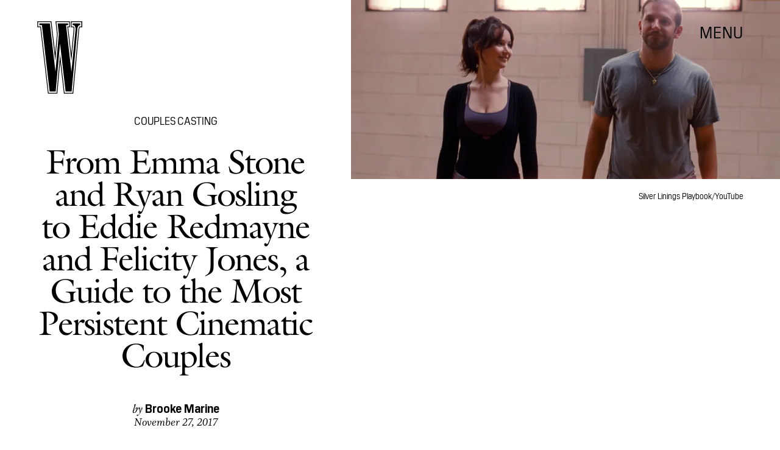

--- FILE ---
content_type: text/html; charset=utf-8
request_url: https://www.wmagazine.com/gallery/on-screen-couples-hollywood-emma-stone-ryan-gosling
body_size: 21344
content:
<!doctype html><html lang="en"><head><meta charset="utf-8"/><meta name="viewport" content="width=device-width,initial-scale=1"/><title>From Emma Stone and Ryan Gosling to Eddie Redmayne and Felicity Jones, a Guide to the Most Persistent Cinematic Couples</title><link rel="preconnect" href="https://cdn2.bustle.com" crossorigin/><link rel="preconnect" href="https://cdn2c.bustle.com" crossorigin/><link rel="preconnect" href="https://imgix.bustle.com"/><link rel="preconnect" href="https://securepubads.g.doubleclick.net"/><style data-href="https://cdn2.bustle.com/2025/w/main-ceb493cd6a.css">.V8B{position:relative}.CAk{width:100%;height:100%;border:none;background:none;position:absolute;top:0;right:0;pointer-events:none}.CAk:focus{outline:none}.zwx{position:fixed;inset:0 0 100%;opacity:0;transition:opacity .25s,bottom 0s ease .25s;pointer-events:none}.ecP:checked~.zwx{transition:opacity .25s,bottom 0s;opacity:.7;bottom:0;pointer-events:all}.qUu{position:absolute;display:grid;grid-template-columns:var(--gridFullTemplate);height:var(--headerHeight);left:0;right:0;top:0;pointer-events:none;opacity:0;z-index:var(--zIndexNav);transform:translateZ(0);transition:opacity .25s ease}.z1M{opacity:1}.z1M .O3D,.z1M .gQC{pointer-events:all}.pGs{position:fixed}.DW1{opacity:1}.zUh{position:relative;grid-column:main;margin:0 auto;width:100%;height:100%}.Ryt{display:flex;justify-content:space-between;height:100%}.O3D{width:40px;height:58px;margin-top:1rem;z-index:var(--zIndexContent)}.Pok{height:100%;width:100%;fill:var(--metaColor);pointer-events:none}.gQC{position:relative;display:flex;align-items:center;justify-content:flex-end;align-self:start;color:var(--metaColor);height:var(--headerButtonHeight);font-family:var(--fontFamilySansSerif);font-size:1.25rem;line-height:1.1;letter-spacing:.04em;cursor:pointer}.gQC span{padding-bottom:1rem}@media(min-width:768px){.O3D{width:53px;height:86px;margin-top:1.5rem}.gQC{font-size:1.5rem;margin-top:.25rem}.gQC span{padding-bottom:0}}@media(min-width:1025px){.O3D{width:76px;height:125px;margin-top:2rem}.gQC{font-size:1.75rem;margin-top:1rem}}.s4D{height:110px;margin:1rem auto;position:relative;text-align:center}.nep{inset:-50px 0 0;margin:auto;position:fixed;display:flex;justify-content:center;align-items:center;font-size:3rem}.s4D:after{content:"";top:0;left:0;transform:translate(100%);width:400px;height:300px;position:absolute;z-index:1;animation:caL 1.5s infinite;background:linear-gradient(to right,#fff0,#fffc 50%,#80bae800 99%,#7db9e800)}@keyframes caL{0%{transform:translate(-150%)}to{transform:translate(200%)}}.Ag6{border-bottom:1px solid;color:var(--slot3);margin:0 auto 2rem;position:relative;width:100%}.Ag6:before{bottom:.5rem;content:"";display:block;height:30px;margin:auto 0;background-image:url(https://cdn2.bustle.com/2025/w/search-2c3b7d47b7.svg);background-position:center;background-repeat:no-repeat;background-size:20px;pointer-events:none;position:absolute;right:0;width:30px}.KY9{color:var(--slot1);font-size:.8rem;font-family:var(--fontFamilySansSerif);margin:auto;padding:1rem 0 0;text-transform:uppercase}.lix{background:transparent;border:none;color:var(--slot3);display:block;font-family:var(--fontFamilyHeading);font-size:1.5rem;margin:auto;padding:.5rem 40px .5rem 0;width:100%;appearance:none}.lix::placeholder{color:var(--slot1);opacity:.5}.Ui6{width:100%;height:var(--headerButtonHeight);margin:0 auto;border:none}.Ui6:before{left:0;bottom:0;height:100%}.Ui6:after{content:"";position:absolute;left:0;right:0;height:1px;background:#0006}.Ui6 .lix{font-family:var(--fontFamilySansSerif);font-size:.875rem;line-height:1.2;letter-spacing:-.3px;height:100%;width:100%;padding:0 0 0 2.5rem;color:var(--slot1)}.Ui6 .lix::placeholder{color:var(--slot1);opacity:1}.lix::-ms-clear,.lix::-ms-reveal{display:none;width:0;height:0}.lix::-webkit-search-decoration,.lix::-webkit-search-cancel-button,.lix::-webkit-search-results-button,.lix::-webkit-search-results-decoration{display:none}.lix:focus{outline:none}@media(min-width:768px){.Ag6{margin-bottom:2rem}.Ag6:before{background-size:24px}.lix{font-size:2.5rem}.Ui6 .lix{font-size:1.25rem;line-height:1.3}}@media(min-width:1025px){.lix{font-size:3rem}}.VH1{display:flex}.y9v{flex-shrink:0}.icx{display:block;width:100%;height:100%;-webkit-mask:center / auto 20px no-repeat;mask:center / auto 20px no-repeat;background:currentColor}.kz3{-webkit-mask-image:url(https://cdn2.bustle.com/2025/w/copyLink-51bed30e9b.svg);mask-image:url(https://cdn2.bustle.com/2025/w/copyLink-51bed30e9b.svg)}.Q6Y{-webkit-mask-image:url(https://cdn2.bustle.com/2025/w/facebook-89d60ac2c5.svg);mask-image:url(https://cdn2.bustle.com/2025/w/facebook-89d60ac2c5.svg);-webkit-mask-size:auto 23px;mask-size:auto 23px}.g9F{-webkit-mask-image:url(https://cdn2.bustle.com/2025/w/instagram-2d17a57549.svg);mask-image:url(https://cdn2.bustle.com/2025/w/instagram-2d17a57549.svg)}.ORU{-webkit-mask-image:url(https://cdn2.bustle.com/2025/w/mailto-2d8df46b91.svg);mask-image:url(https://cdn2.bustle.com/2025/w/mailto-2d8df46b91.svg);-webkit-mask-size:auto 16px;mask-size:auto 16px}.e4D{-webkit-mask-image:url(https://cdn2.bustle.com/2025/w/pinterest-0a16323764.svg);mask-image:url(https://cdn2.bustle.com/2025/w/pinterest-0a16323764.svg)}.E-s{-webkit-mask-image:url(https://cdn2.bustle.com/2025/w/snapchat-b047dd44ba.svg);mask-image:url(https://cdn2.bustle.com/2025/w/snapchat-b047dd44ba.svg)}.xr8{-webkit-mask-image:url(https://cdn2.bustle.com/2025/w/globe-18d84c6cec.svg);mask-image:url(https://cdn2.bustle.com/2025/w/globe-18d84c6cec.svg)}.coW{-webkit-mask-image:url(https://cdn2.bustle.com/2025/w/youtube-79c586d928.svg);mask-image:url(https://cdn2.bustle.com/2025/w/youtube-79c586d928.svg)}.b18{-webkit-mask-image:url(https://cdn2.bustle.com/2025/w/x-ca75d0a04e.svg);mask-image:url(https://cdn2.bustle.com/2025/w/x-ca75d0a04e.svg)}.cmf{padding:0;margin:0}.IZk{list-style:none}.VkT{position:relative;font-family:var(--fontFamilyHeading);line-height:1.2;letter-spacing:var(--fontFamilyHeadingLetterSpacing)}.OA7,.VkT:hover{font-style:italic}.VkT:before{content:" ";display:none;position:absolute;left:calc(var(--pageGutter) * -1);width:calc(var(--pageGutter) * 5 / 6);bottom:8px;height:1px;background:#00000080;pointer-events:none}.OA7:before{display:block}@media(min-width:768px){.VkT:before{bottom:13px}.VkT:hover:before{display:block}}.Jqo{position:relative;z-index:var(--zIndexNav)}.U8d,.zaM,.YxB{background:var(--slot2)}.zaM{background:var(--slot2);color:var(--slot1);overflow:auto;-webkit-overflow-scrolling:touch;position:fixed;inset:0 -100% 0 100%;padding-bottom:1rem;transform:translateZ(0);opacity:0;transition:transform .22s,opacity 0s ease .22s}.Gx8{display:grid;grid-template-columns:var(--gridFullTemplate);row-gap:1rem;min-height:100%}.Gx8>*{grid-column:main}.wJ6{display:none}.wJ6:checked~.zaM{transform:translate3d(-100%,0,0);opacity:1;transition:transform .22s,opacity 0s}.eAo a{font-size:2rem}._Yv{align-self:center;list-style-type:none;margin:0;display:flex;flex-direction:column;flex-wrap:wrap;height:10rem;padding:0}._Yv li{display:inline-block;width:33%;flex:none;font-family:var(--fontFamilySansSerif);font-size:.875rem;line-height:1;letter-spacing:.01em}._Yv a,._Yv button{color:var(--slot1);display:block;font-weight:600;padding:1rem 0 1.125rem;text-decoration:none;text-transform:uppercase}.jhc{background:transparent;border:none;cursor:pointer;font-family:inherit;font-size:inherit;height:100%;padding:inherit;text-align:left}.jhc:focus{outline:none}.YxB{display:flex;justify-content:space-between;height:var(--headerHeight);position:relative;position:sticky;top:0;left:0;z-index:1}.sIQ{height:58px;width:40px;margin-top:1rem;-webkit-mask-image:url(https://cdn2.bustle.com/2025/w/logo-65f8085b2a.svg);mask-image:url(https://cdn2.bustle.com/2025/w/logo-65f8085b2a.svg);-webkit-mask-repeat:no-repeat;mask-repeat:no-repeat;text-indent:100%;white-space:nowrap;overflow:hidden;background:var(--slot1)}.Oqd{display:grid;gap:var(--pageGutter);grid-auto-flow:column}.wVE{display:flex;align-items:center;position:relative;height:var(--headerButtonHeight);font-family:var(--fontFamilySansSerif);font-size:1.25rem;line-height:1.1;letter-spacing:.04em;cursor:pointer}.wVE span{padding-bottom:1rem}.Q-u{height:28px}.wJ6:checked~.zaM i{display:block}.Q-u{gap:.5rem}.Q-u a{height:28px;width:28px;border:1px solid var(--slot1);border-radius:50%}.Q-u i{display:none;transform:scale(.75)}.DmT{align-self:flex-end}.urt{font-size:.6rem;line-height:1.33;text-transform:uppercase;margin-top:2rem}.hbV,.gpr{position:absolute;top:0;margin-top:.25rem;opacity:0;pointer-events:none}.hbV{left:0;width:100%}.gpr{right:0;cursor:pointer;height:var(--headerButtonHeight);width:var(--headerButtonHeight)}.gpr:after,.gpr:before{background:var(--slot1);content:"";height:45%;inset:0;margin:auto;position:absolute;width:3px}.gpr:before{transform:rotate(45deg)}.gpr:after{transform:rotate(-45deg)}.wYL{display:none}.wYL:checked~.Oqd .hbV,.wYL:checked~.Oqd .gpr{transition:opacity .5s;pointer-events:all;opacity:1}.wYL:checked~.sIQ,.wYL:checked~.Oqd .wVE{opacity:0}@media(min-width:768px){.Gx8{grid-template-rows:minmax(0,auto) 1fr minmax(0,auto)}.sIQ{width:53px;height:86px;margin-top:1.5rem}.wVE{font-size:1.5rem;padding-top:2rem}.eAo a{font-size:3rem}.eAo{align-self:center;padding-bottom:2rem}._Yv{grid-row:3;flex-direction:row;flex-wrap:wrap;width:100%;max-width:70%;height:unset;align-self:start}._Yv li{width:25%;max-width:140px}._Yv a,._Yv button{padding:0 0 1.5rem;white-space:nowrap}.DmT{grid-row:3;justify-self:end}.Q-u{justify-content:flex-end;margin-bottom:1rem}.urt{display:flex;justify-content:flex-end}.hbV,.gpr{margin-top:1rem}}@media(min-width:1025px){.sIQ{width:76px;height:125px;margin-top:2rem}.wVE{font-size:1.75rem;padding-top:2.5rem}.eAo{padding-bottom:3rem}.DmT{padding-top:unset}.hbV,.gpr{margin-top:1.5rem}}@font-face{font-family:Galliard;font-weight:400;font-display:swap;src:url(https://cdn2c.bustle.com/2025/w/Galliard-Roman-54ef104b44.woff2) format("woff2")}@font-face{font-family:Galliard;font-weight:400;font-style:italic;font-display:swap;src:url(https://cdn2c.bustle.com/2025/w/Galliard-Italic-4c47c2350a.woff2) format("woff2")}@font-face{font-family:Galliard;font-weight:700;font-display:swap;src:url(https://cdn2c.bustle.com/2025/w/Galliard-Bold-ffce2989f3.woff2) format("woff2")}@font-face{font-family:Galliard;font-weight:700;font-display:swap;font-style:italic;src:url(https://cdn2c.bustle.com/2025/w/Galliard-Bold-Italic-43fb4ae193.woff2) format("woff2")}@font-face{font-family:PilatNarrow;font-weight:400;font-display:swap;src:url(https://cdn2c.bustle.com/2025/w/PilatNarrow-Regular-5be0ef09a6.woff2) format("woff2")}@font-face{font-family:PilatNarrow;font-weight:600;font-display:swap;src:url(https://cdn2c.bustle.com/2025/w/PilatNarrow-Demi-44c6d98a42.woff2) format("woff2")}@font-face{font-family:PilatNarrow;font-weight:700;font-display:swap;src:url(https://cdn2c.bustle.com/2025/w/PilatNarrow-Bold-592bf71946.woff2) format("woff2")}@font-face{font-family:Whitman;font-weight:400;font-display:swap;src:url(https://cdn2c.bustle.com/2025/w/Whitman-Roman-297f3c524e.woff2) format("woff2")}@font-face{font-family:Whitman;font-weight:400;font-style:italic;font-display:swap;src:url(https://cdn2c.bustle.com/2025/w/Whitman-Italic-74519eee03.woff2) format("woff2")}@font-face{font-family:Whitman;font-weight:700;font-display:swap;src:url(https://cdn2c.bustle.com/2025/w/Whitman-Bold-61f3bc4edd.woff2) format("woff2")}@font-face{font-family:Whitman;font-weight:700;font-display:swap;font-style:italic;src:url(https://cdn2c.bustle.com/2025/w/Whitman-Bold-Italic-ed1a9ce9b4.woff2) format("woff2")}::selection{background:var(--slot3);color:var(--slot2)}*,*:before,*:after{box-sizing:inherit}html{box-sizing:border-box;font-size:var(--fontSizeRoot);line-height:var(--lineHeightStandard);-webkit-text-size-adjust:100%;text-size-adjust:100%;-webkit-tap-highlight-color:rgba(0,0,0,0)}body{background:var(--slot2);color:var(--slot1);font-family:var(--fontFamilySerif);margin:0;overflow-y:scroll;-webkit-font-smoothing:antialiased;-moz-osx-font-smoothing:grayscale}a{color:var(--slot1);background:transparent;cursor:pointer;text-decoration:none;word-wrap:break-word}h1,h2,h3,h4{font-family:var(--fontFamilyHeading);margin:2rem 0 1rem;text-rendering:optimizeLegibility;line-height:1.2}p,blockquote{margin:32px 0}button{border:none}cite{font-style:normal}img{max-width:100%;border:0;backface-visibility:hidden;transform:translateZ(0)}iframe{border:0}::placeholder{color:#ccc}.UdU{display:flex}.UdU>div:before,.hzA.UdU:before{display:block;width:100%;height:var(--minAdSpacing);position:absolute;top:0;color:var(--slot1);content:"ADVERTISEMENT";font-family:var(--fontFamilySansSerif);font-size:.65rem;line-height:var(--minAdSpacing);opacity:.6;word-break:normal;text-align:center}.UdU>div{margin:auto;padding:var(--minAdSpacing) 0}.hzA.UdU{background-color:var(--adBackgroundColor);padding:var(--minAdSpacing) 0}.hzA.UdU>div{padding:0}.hzA.UdU>div:before{content:none}.vmZ{min-width:1px;min-height:1px}.EdX{display:block;width:100%;height:100%;transition:opacity .3s}.ap2{position:relative;width:100%}.ap2 .EdX{position:absolute;top:0;left:0;width:100%}.dSy{object-fit:cover;position:absolute;top:0;left:0}.vB9{background:#e1e1e140}.vB9 .EdX{opacity:0}.EdX video::-webkit-media-controls-enclosure{display:none}.zzk{min-width:1px;min-height:1px;overflow-x:hidden;position:relative;text-align:center;z-index:0}.APH{overflow-y:hidden}.pCo,.pCo>div,.pCo>div>div{width:100%;margin:auto;max-width:100vw;text-align:center;overflow:visible;z-index:300}.pCo{min-height:var(--minAdHeight)}.pCo>div{position:sticky;top:var(--headerHeightStickyScrollableAd)}@media screen and (max-width:1024px){.k_e{grid-row-end:auto!important}}.stickyScrollableRailAd>div{position:sticky;top:var(--headerHeightStickyScrollableAd);margin-top:0!important;padding-bottom:var(--minAdSpacing)}.Ldt{min-height:var(--minAdHeightStickyScrollable)}.Ldt>div{margin-top:0!important}.GQx [id^=google_ads_iframe]{height:0}.JUn,.LWq,.HuM{height:1px}.HuM>div{overflow:hidden}#oopAdWrapperParent:not(:empty){background-color:var(--adBackgroundColor);min-height:var(--minAdHeightVideo);margin-bottom:var(--minAdSpacing)!important;z-index:var(--zIndexOverlay)}#oopAdWrapper:not(:empty),#oopAdWrapper:empty+div{background-color:var(--adBackgroundColor);z-index:var(--zIndexOverlay)}#oopAdWrapper>div>div{margin:0 auto}.buT,.TX9{background:none;border:none;margin:0;width:32px;height:32px;position:absolute;bottom:3px;cursor:pointer;background-repeat:no-repeat;background-position:center}.buT{left:40px;background-image:url(https://cdn2.bustle.com/2025/w/pause-bd49d74afd.svg)}.Am5{background-image:url(https://cdn2.bustle.com/2025/w/play-3e2dff83eb.svg)}.TX9{left:6px;background-image:url(https://cdn2.bustle.com/2025/w/unmute-9a8cd4cbb8.svg)}.D5o{background-image:url(https://cdn2.bustle.com/2025/w/mute-ea100a50bf.svg)}.ne7{display:flex;flex-direction:column;justify-content:center;align-items:center;text-align:center;color:var(--slot5);background:var(--slot1);min-height:100vh;overflow:hidden;position:relative;background-repeat:no-repeat;background-size:cover}.ANC{background-image:url(https://imgix.bustle.com/uploads/image/2021/2/11/c6e2fa50-7a47-41b7-941d-b9937f801479-error1.jpg);background-position:78% 50%}.vat{background-image:url(https://imgix.bustle.com/uploads/image/2021/2/11/94a6674e-86b1-40ed-83d0-10ac7558b5c8-error2.jpg);background-position:25% 50%}.GS7{background-image:url(https://imgix.bustle.com/uploads/image/2021/2/13/b2ea7007-3b62-4c76-8ae9-e4e232a2cace-error3.jpg);background-position:center}.sim{background-image:url(https://imgix.bustle.com/uploads/image/2021/2/13/d963c34a-6c02-44db-b3cf-94b39120357c-error4.jpg);background-position:center}.eta{font-family:var(--fontFamilySansSerif);font-size:5.5rem;line-height:1}.fJx{font-family:var(--fontFamilyHeading);font-size:1.25rem;line-height:1;letter-spacing:-.04em;color:inherit;margin:1rem 0}@media(min-width:768px){.eta{font-size:8.75rem}.fJx{font-size:1.75rem;margin:1.5rem 0}.ANC{background-position:65% 50%}}@media(min-width:1025px){.fJx{margin-bottom:0}.ANC{background-position:50% 100%}.vat{background-position:center}.sim{background-position:50% 30%}}@media(min-width:1440px){.GS7{background-position:50% 30%}.sim{background-position:50% 15%}}.he5{position:relative;width:1px;height:1px;margin-top:-1px;min-height:1px}.hwi{top:50vh}.h4R{top:-50vh}.h5Q{background:var(--slot1);height:1px;margin:calc(var(--headerHeight) * .75) auto 0;max-width:var(--maxContainerWidth);opacity:var(--dividerOpacity);width:calc(100% - var(--pageGutter) - var(--pageGutter))}:root{--primaryColor: var(--slot3);--textColor: var(--slot1);--metaColor: var(--slot1);--navColor: var(--slot1);--imageBackgroundColor: rgba(225, 225, 225, .25);--adBackgroundColor: rgba(225, 225, 225, .25);--headerHeight: 90px;--headerButtonHeight: 70px;--pageGutter: 1.25rem;--verticalCardSpacing: 2.75rem;--maxContainerWidthPixels: 1440px;--maxContainerWidth: calc(var(--maxContainerWidthPixels) + 2 * var(--pageGutter));--maxBodyWidth: 760px;--viewportHeight: 100vh;--minAdSpacing: 2rem;--minAdHeight: calc(var(--minAdSpacing) * 2 + 250px);--minAdHeightStickyScrollable: calc(var(--minAdSpacing) * 2 + 400px);--minAdHeightVideo: 188px;--headerHeightStickyScrollableAd: 0px;--mobiledocSpacing: 1.5rem;--dividerOpacity: .2;--railNavWidth: 30%;--controlSpacing: 75px;--fontFamilyHeading: Galliard, Charter, Times, serif;--fontFamilySerif: Whitman, Garamond, Times, serif;--fontFamilySansSerif: PilatNarrow, sans-serif;--fontSizeRoot: 16px;--lineHeightStandard: 1.25;--fontWeightRegular: 400;--fontWeightSemiBold: 500;--fontWeightBold: 700;--fontFamilyHeadingLetterSpacing: -.035em;--bodyTextSize: 1.25rem;--transitionHover: .1s;--easeOutQuart: cubic-bezier(.25, .46, .45, .94);--zIndexNeg: -1;--zIndexBackground: 0;--zIndexContent: 100;--zIndexOverContent: 200;--zIndexFloatAd: 300;--zIndexPopUp: 400;--zIndexFloating: 500;--zIndexNav: 600;--zIndexOverlay: 700;--gridWidth: 100%;--gridFullTemplate: [full-start] minmax(var(--pageGutter), 1fr) [main-start] minmax(0, var(--gridWidth)) [main-end] minmax(var(--pageGutter), 1fr) [full-end]}@media(min-width:768px){:root{--minAdSpacing: 2.5rem;--pageGutter: 2.5rem;--headerHeight: 134px;--bodyTextSize: 1.375rem}}@media(min-width:1025px){:root{--pageGutter: 3.75rem;--railNavWidth: 28%;--headerHeight: 189px;--bodyTextSize: 1.5rem}}@media(min-width:1440px){:root{--gridWidth: var(--maxContainerWidthPixels);--railNavWidth: 27.5%}}
</style><style data-href="https://cdn2.bustle.com/2025/w/commons-1-118ecba103.css">.sWr{position:relative;margin:0 auto;width:100%;color:var(--slot1);background-color:var(--slot2)}.Szf{height:100%}.Szf.q-A{min-height:100vh;height:100vh}.pT-{margin:0 auto var(--mobiledocSpacing)}.gv_{padding:var(--verticalCardSpacing) 0}.L7S{opacity:0;transform:translateY(25px)}.TGq{opacity:0;will-change:transform;animation:aBP .4s var(--easeOutQuart) .15s forwards}@keyframes aBP{0%{opacity:0}to{opacity:1}}.cCV{padding:0}.pxF{position:relative;min-width:1px;min-height:1px}.N4z{display:block;transition:opacity .2s linear;width:100%;height:100%}.j-j{background:var(--imageBackgroundColor, rgba(225, 225, 225, .25))}.j-j .N4z{opacity:0}.N4z::-webkit-media-controls-enclosure{display:none}.mvL .N4z{position:absolute;top:0;left:0}.JOT{font-family:var(--fontFamilyHeading);font-size:inherit;font-style:italic;overflow:hidden}.JOT,.JOT a{color:inherit}.KS5{align-items:center;display:flex;margin:auto}.Izs,.cWT,.c3b{margin:0 .25rem auto 0}.KS5 .PWd{margin:auto 0}.Fsv .KS5{min-height:2rem;margin-bottom:.5rem}@media(min-width:768px){.Fsv .KS5{justify-content:flex-end}}.WbG{position:relative}.YOh:before{content:"";position:absolute;display:block;top:0;right:0;width:100%;height:100%;background:linear-gradient(0deg,var(--gradientHalfOpacity),var(--gradientTransparent) 70%);z-index:1;pointer-events:none}.YOh.IXs:before{background:var(--slot4);opacity:.35}.x2j:after{content:"";display:block;height:32px;width:32px;opacity:.4;position:absolute;top:50%;left:50%;transform:translate(-50%,-50%);transform-origin:0 0;border:1px solid var(--slot1);border-left-color:transparent;border-radius:50%;animation:PZv 1.2s linear infinite}@keyframes PZv{0%{transform:rotate(0) translate(-50%,-50%)}to{transform:rotate(360deg) translate(-50%,-50%)}}.Rfb{min-width:1px;min-height:1px;position:relative}.kOK{display:block;width:100%;height:100%;transition:opacity .4s;object-fit:cover}.sMW{position:relative;width:100%}.U-k{position:absolute;top:0;left:0;width:100%}.NUO{background:var(--imageBackgroundColor, rgba(225, 225, 225, .25))}.M_P{cursor:pointer;width:48px;height:48px;pointer-events:all}.M_P:after{display:block;content:" ";margin:auto}.KAj{filter:brightness(.85)}.BMr{font-family:var(--fontFamilySansSerif);font-style:italic;line-height:1}.Gyx{font-style:normal;font-weight:var(--fontWeightSemiBold)}.Gyx+.tx4:before,.Gyx+.E4I:before{content:"|";font-family:var(--fontFamilySansSerif);font-style:italic;margin:0 .37em}.tx4{font-family:var(--fontFamilyHeading);padding-right:.5rem}.E4I{display:flex}.E4I>div{padding-top:1px}.JHj{position:absolute;z-index:var(--zIndexContent)}.LJm{grid-column:main;justify-self:end;display:flex;width:64px;height:64px}.LJm:after{width:24px;height:24px;background:currentColor;-webkit-mask-image:url(https://cdn2.bustle.com/2025/w/audio-58f66c2fdf.svg);mask-image:url(https://cdn2.bustle.com/2025/w/audio-58f66c2fdf.svg)}.nKF:after{-webkit-mask-image:url(https://cdn2.bustle.com/2025/w/muted-931464476f.svg);mask-image:url(https://cdn2.bustle.com/2025/w/muted-931464476f.svg)}.saA{margin:0;line-height:1.1;font-family:var(--fontFamilyHeading)}.saA a,.saA span{color:inherit;font-family:var(--fontFamilySansSerif);font-style:normal;font-weight:var(--fontWeightBold)}.gsz{color:var(--slot1);background-color:var(--slot2);margin:0 auto;position:relative;width:100%}.Vms{color:inherit;font-family:var(--fontFamilySansSerif);font-size:.75rem;line-height:1.1}.Vms a,.r87 a{color:inherit;text-decoration:underline}.RgQ{display:flex;justify-content:space-between;width:100%;flex-direction:row}.A89{font-size:.875rem;font-style:italic;margin:0;line-height:inherit}.QwJ{font-size:.875rem;margin:0;display:flex}.aVX{font-family:var(--fontFamilyHeading);font-weight:400;letter-spacing:var(--fontFamilyHeadingLetterSpacing)}.mFJ{display:none}.r87{font-family:var(--fontFamilySerif);font-size:1.125rem;line-height:1.2}.r87 p{margin:0}.r87 p+p{margin-top:1rem}.WuP{color:inherit}@media(min-width:768px){.Vms{font-size:.875rem}.r87{font-size:1.25rem}.A89,.QwJ{font-size:1rem}}@media(min-width:1025px){.A89,.QwJ{font-size:1.125rem}}.JUb{align-items:center;display:flex;justify-content:flex-start;margin:auto;max-width:var(--maxContainerWidth);padding:0 var(--pageGutter);position:relative}.HEz{border:1px solid;border-radius:50%;display:flex;height:2rem;justify-content:center;margin:0 1rem 0 0;width:2rem}.HEz:last-child{margin-right:0}.tTo{background:var(--slot2);border:1px solid;color:var(--slot1);font-family:var(--fontFamilySansSerif);font-weight:var(--fontWeightBold);font-size:.65rem;letter-spacing:-.1px;line-height:1.3;padding:3px 8px;position:absolute;text-transform:uppercase;top:-.15rem;transform:translateY(-50%);z-index:var(--zIndexContent)}.Hof{position:absolute;top:0;left:0;width:100%;height:100%;z-index:0}.Qf5,.rv9{display:grid}.Qi8,.cKA{grid-template-columns:var(--gridFullTemplate)}.Qi8{height:100vh}.lw9{gap:.75rem}.Nnp{font-size:.875rem}.Vwz+.kSA{margin-top:.5rem}.ebt{margin:0}.ebt a{color:inherit}.rv9{font-family:var(--fontFamilySansSerif);letter-spacing:.01em}.rv9 a{text-decoration:underline}.e0K p,.lw9 .e0K p{margin-top:0;margin-bottom:.25rem;font-size:inherit;font-family:inherit;letter-spacing:inherit}.e0K h2{margin-top:0;margin-bottom:.5rem;font-weight:var(--fontWeightRegular);letter-spacing:var(--fontFamilyHeadingLetterSpacing)}.lw9 .rv9,.Qi8 .rv9{font-size:.75rem}.Qi8 .rv9 h2{font-size:1.75rem;line-height:1}.Qi8 .e0K p{font-size:1rem;line-height:1.2;margin-bottom:.5rem}@media(min-width:768px){.lw9{gap:1.5rem}.Nnp{font-size:1rem}.Vwz+.kSA{margin-top:1rem}.lw9 .rv9{font-size:.875rem}}@media(min-width:1025px){.Nnp{font-size:1.125rem}.Vwz+.kSA{margin-top:1.25rem}}.vgf{color:var(--slot1);font-family:var(--fontFamilySerif);font-style:italic;font-size:.875rem;line-height:1}.Rcu{color:var(--slot1);display:grid;grid-template-rows:repeat(3,auto);font-family:var(--fontFamilySansSerif);position:relative}.Mup{grid-row:2}.DB9{text-align:left}.DB9 *,.JEe .o75 *{display:inline}.yiq,.o75{font-family:var(--fontFamilySansSerif);font-size:1.25rem;line-height:1}.o75:before{content:", "}.JEe .o75:before{content:none}._N2{color:var(--slot1);font-size:80%;opacity:.5;position:relative;text-decoration:line-through;letter-spacing:-.04em;margin-left:.25rem}.JEe{display:flex;align-items:center;justify-content:space-between;margin-top:1.25rem}.JEe .XM6{font-size:1rem}.JEe .o75,.JEe .w7_{margin:0}.JEe .i3b{flex:0 1 60%;text-decoration:none}.JEe .w7_{width:100%}.O8F{font-size:.7rem;font-weight:var(--fontWeightBold);line-height:1.2;margin:.5rem 0 1.25rem;text-decoration:underline}.wxt{grid-row:1;margin-bottom:1rem}.mdu{object-fit:contain}.OiB{grid-row:3;margin-bottom:1.5rem}.Rcu .RSA{font-family:var(--fontFamilySerif);font-size:.875rem;line-height:1.25;letter-spacing:-.02em;margin:0 0 1rem}.RSA a{text-decoration:underline}.w7_{display:flex;align-items:center;justify-content:space-between;background:transparent;padding:.75rem 1rem;border:1px solid;color:var(--slot1);width:75%;margin-top:1.5rem;cursor:pointer}.jMM{background:var(--slot3);-webkit-mask-image:url(https://cdn2.bustle.com/2025/w/product-arrow-a0647b9858.svg);mask-image:url(https://cdn2.bustle.com/2025/w/product-arrow-a0647b9858.svg);-webkit-mask-size:100% 100%;mask-size:100% 100%;display:inline-block;height:.5rem;margin-left:.5rem;vertical-align:middle;width:1.25rem}.lXj{font-family:var(--fontFamilySansSerif);font-size:1rem;line-height:1;text-transform:capitalize}@media(min-width:768px){.Rcu{grid-template-columns:1fr 45%;grid-template-rows:1fr repeat(2,auto) 1fr;grid-column-gap:1.5rem}.Mup,.OiB{grid-column:2}.wxt{grid-column:1;grid-row:1 / -1;margin-bottom:1.5rem}.Rcu .RSA{font-size:1rem}}.Ex8{background:transparent;color:var(--slot1);cursor:pointer;display:block;font-family:var(--fontFamilySansSerif);font-size:1rem;line-height:1;padding:1rem 2rem;border:none}.Ex8:not([disabled]){cursor:pointer}.Ex8:focus{outline:none}.v_Q{width:50px;height:52px;background:url(https://cdn2.bustle.com/2025/w/arrow-5ec8f9edd7.svg) no-repeat;background-size:contain;opacity:.5}.K5e{opacity:1}.SRa{transform:rotate(180deg)}.vwP{transform:rotate(-90deg)}.VYQ{transform:rotate(90deg)}.wzl{transform:rotate(0)}@media(min-width:768px){.Z_W{width:91px;height:93px}}@media(min-width:1025px){.Z_W{width:123px;height:126px}}.hzY{height:100%;position:relative}.hzY .FLl{text-decoration:none}.iSU{font-size:.875rem}@media(min-width:768px){.iSU{font-size:1rem}}@media(min-width:1025px){.iSU{font-size:1.125rem}}
</style><style data-href="https://cdn2.bustle.com/2025/w/commons-3-8894836217.css">.zJ7{display:flex;flex-direction:column-reverse;justify-content:space-between;width:100%;max-width:var(--maxContainerWidth);margin:0 auto;padding:var(--headerHeight) var(--pageGutter) 0}.MIC,.D1p{padding-top:unset}.HXK{width:100%;max-width:768px;margin:0 auto}.O1D{margin-top:.75rem}.D7B{margin-top:4rem;justify-content:center}.w-U{margin:1.75rem auto 0;text-align:center;line-height:.95}.XEd{margin-top:2rem;text-align:center}.iQy{margin-top:2rem}.iQy,.PQL{width:100%;text-align:center;font-size:1rem}.PQL{font-family:var(--fontFamilyHeading)}.eYk{margin:2.5rem auto 0;display:flex;justify-content:flex-end}.kvH{margin:0;padding:0}.Pcy{display:block;margin:2.5rem auto 1.25rem}.Pcy hr{border-top:0;border-color:var(--slot1);opacity:.4}.hek{font-size:1.75rem}.z1V{font-size:2rem}.FfM{font-size:2.25rem}.A7R{font-size:2.75rem}.N7v{font-size:3.5rem}@media(min-width:768px){.jWa{max-width:828px;margin:0 auto}.w-U,.XEd{margin-top:2.5rem}.iQy{margin-top:3rem}.iQy,.PQL{font-size:1.125rem}.eYk{margin-top:5rem}.hek{font-size:2rem}.z1V{font-size:2.5rem}.FfM{font-size:3rem}.A7R{font-size:3.5rem}.N7v{font-size:4rem}}@media(min-width:1025px){.D7B,.iQy{margin-top:7rem}.w-U{margin-top:3rem}.XEd{margin-top:4.5rem;font-size:1.5rem}.eYk{margin-top:3.75rem}.O1D{margin-top:1.25rem}.Xvg{font-size:2.5rem}.MNl{font-size:3rem}.ybG{font-size:3.5rem}.zsX{font-size:4rem}.jLe{font-size:5rem}}.Lkm{display:flex;flex-direction:column;width:100%;max-width:var(--maxContainerWidth);padding:var(--headerHeight) var(--pageGutter) 1rem}.fJ_{padding-top:unset}.tQx{border-top:1px solid rgba(0,0,0,.2);border-bottom:1px solid rgba(0,0,0,.2);margin-top:.5rem;margin-bottom:var(--pageGutter)}.mN8{display:flex;flex-direction:column}.lDr{padding:2rem 0}.bwN{text-align:right;display:flex;flex-direction:column}.uk2{margin-top:.75rem}.Y74{line-height:.95;margin-top:10px}.toN{order:2;margin:2.5rem 0 0}.fJ_ .toN{margin-bottom:1.25rem}.a_c{order:1;font-size:1rem;margin-top:1rem}.NBz{order:3;display:flex;justify-content:flex-end;margin:2rem 0 1.25rem}.ESE{margin:0;padding-right:0}.jp6{font-size:1.75rem}.l-g{font-size:2rem}.xdI{font-size:2.25rem}.wpn{font-size:2.75rem}.KB-{font-size:3.5rem}@media(min-width:768px){.mN8{flex-direction:row;justify-content:space-between;padding-bottom:1.5rem}.tB_{width:50%}.bwN{width:40%;justify-content:space-between;align-items:flex-end}.a_c{font-size:1.125rem;margin-top:0}.toN{font-size:1.5rem}.fJ_ .toN{margin-bottom:unset}.jp6{font-size:2rem}.l-g{font-size:2.5rem}.xdI{font-size:3rem}.wpn{font-size:3.5rem}.KB-{font-size:4rem}}@media(min-width:1025px){.tB_{width:55%}.jav .kEJ{width:80%;margin:0 auto}.tQx{margin-top:1rem}.lDr{padding-bottom:4rem}.Ct2{font-size:3rem}.mC2{font-size:3.5rem}.RJt{font-size:4rem}.VlX{font-size:4.5rem}.TnK{font-size:5.5rem}}.PYw{display:flex;flex-direction:column;max-width:var(--maxContainerWidth);padding:1.25rem var(--pageGutter);margin:var(--headerHeight) auto 0}.P2o{margin-top:0}.B58{padding:1rem 0 0;text-align:right}.yXW{text-align:left;padding-bottom:1.5rem}.vlg{border-top:1px solid rgba(0,0,0,.2);display:flex;flex-wrap:wrap;justify-content:space-between;padding:1.25rem 0 1rem;gap:.5rem}.d1A{margin:1.75rem auto 0;line-height:.95}.SfM{font-size:1rem;margin-top:2rem}.v7P{font-size:.875rem;margin-top:2.5rem}.xy5{margin:0;padding:0}.FqG{display:flex;justify-content:flex-start;margin:2.5rem 0 1rem}.pFm{margin-top:.75rem}.J_i{font-size:1.75rem}.OBK{font-size:2rem}.J17{font-size:2.25rem}.GRG{font-size:2.75rem}.b6D{font-size:3.5rem}@media(min-width:768px){.v7P,.SfM{font-size:1.125rem}.J_i{font-size:2rem}.OBK{font-size:2.5rem}.J17{font-size:3rem}.GRG{font-size:3.5rem}.b6D{font-size:4rem}}@media(min-width:1025px){.PYw{flex-direction:row;padding-bottom:0;padding-top:1rem}.sSZ{margin-top:-100px;width:60%}.yXW{width:40%;display:flex;flex-direction:column;align-items:center;justify-content:center;padding-right:2.5rem}.d1A{margin-top:1.25rem}.SfM{font-size:1.25rem;margin-top:2rem}.v7P,.FqG{margin:1.25rem 0 0}.EO7 .yXW{justify-content:flex-start}.jX_{font-size:2rem}.uNw{font-size:2.5rem}.mQb{font-size:3rem}.AN3{font-size:3.5rem}.Jf1{font-size:4.5rem}}@media(min-width:1440px){.jX_{font-size:2.5rem}.uNw{font-size:3rem}.mQb{font-size:3.5rem}.AN3{font-size:4rem}.Jf1{font-size:5rem}}.Ak6{display:flex;flex-direction:column-reverse;width:100%;max-width:var(--maxContainerWidth);padding-bottom:1rem}.HG4{padding:0 var(--pageGutter)}.yih{justify-content:center;align-items:center;margin-top:3rem}.cS4{margin:1.75rem auto 0;text-align:center;line-height:.95}.qTx,.PY5{font-size:1rem;text-align:center}.PY5{width:100%}.uRt{text-align:center;margin-top:2rem}.qTx{margin-top:2rem}.FPm{margin:2.5rem auto 0;display:flex;justify-content:center}.gmQ{margin:0}.j29{padding:.75rem var(--pageGutter) 0}._9y{font-size:1.75rem}.ROm{font-size:2rem}.rRO{font-size:2.25rem}.LjQ{font-size:2.75rem}.ZaC{font-size:3.5rem}@media(min-width:768px){.j29{padding-top:1.25rem}.yih{margin-top:5rem}.cS4,.uRt{margin-top:2.5rem}.qTx{margin-top:3.75rem}.qTx,.PY5{font-size:1.125rem}._9y{font-size:2rem}.ROm{font-size:2.5rem}.rRO{font-size:3rem}.LjQ{font-size:3.5rem}.ZaC{font-size:4rem}}@media(min-width:1025px){.Ak6{flex-direction:row-reverse;padding-bottom:1.25rem}.daF{width:55%}.HG4{width:45%;display:flex;flex-direction:column;align-items:center;justify-content:center}.qTx,.PY5{font-size:1.25rem}.cS4{margin-top:2rem}.uRt{margin-top:3rem}.qTx{margin-top:4rem}.FPm{margin-top:5rem}.tN4{font-size:2.5rem}.wfd{font-size:3rem}.it9{font-size:3.5rem}.PIy{font-size:4rem}.Pzd{font-size:5rem}}@media(min-width:1440px){.daF{width:57.5%}.HG4{width:42.5%}}.o6H{display:flex;flex-direction:column;width:100%;max-width:var(--maxContainerWidth)}.WG3{margin-top:var(--headerHeight);padding:0 var(--pageGutter)}.tu3 .WG3{margin-top:0;padding:var(--pageGutter)}.hcr{justify-content:center;align-items:center}.JTH{margin:1.75rem auto 0;text-align:center;line-height:.95}.C0f,.jDS{font-size:1rem;text-align:center}.jDS{width:100%}.BBk{text-align:center;margin-top:2rem}.C0f{margin-top:2rem}.CkV{margin:1.75rem auto 2rem;display:flex;justify-content:center}.f3U{margin:0}.X2V{padding:.75rem var(--pageGutter)}.LEf.o6H{height:var(--viewportHeight);padding:0}.LEf .WG3{margin-bottom:1rem}.LEf .mNd{flex:1 1 50%}.LEf .ACP{width:100%;height:100%}.LEf .jJv{object-fit:cover}.LEf .JTH,.LEf .BBk,.LEf .C0f{margin-top:1rem}.JLb{font-size:1.75rem}.CmQ{font-size:2rem}.da7{font-size:2.25rem}.lQZ{font-size:2.75rem}.Z0h{font-size:3.5rem}@media(min-width:768px){.X2V{padding:1.25rem var(--pageGutter)}.LEf .WG3{margin-bottom:1.5rem}.JTH,.BBk,.C0f{margin-top:2.5rem}.LEf .JTH,.LEf .BBk,.LEf .C0f{margin-top:2rem}.CkV{margin:3.75rem auto 2.5rem}.C0f,.jDS{font-size:1.125rem}.JLb{font-size:2rem}.CmQ{font-size:2.5rem}.da7{font-size:3rem}.lQZ{font-size:3.5rem}.Z0h{font-size:4rem}}@media(min-width:1025px){.o6H{flex-direction:row;padding-bottom:1.25rem}.mNd{width:55%}.WG3{width:45%;display:flex;flex-direction:column;align-items:center;justify-content:center}.LEf .WG3{margin-bottom:var(--controlSpacing)}.C0f,.jDS{font-size:1.25rem}.JTH{margin-top:2rem}.BBk,.C0f{margin-top:3rem}.X2V{padding-bottom:unset;text-align:right}.abE{font-size:2.5rem}.pLm{font-size:3rem}.kar{font-size:3.5rem}.uA4{font-size:4rem}.hP7{font-size:5rem}.LEf .abE{font-size:1.5rem}.LEf .pLm{font-size:2rem}.LEf .kar{font-size:2.5rem}.LEf .uA4{font-size:3rem}.LEf .hP7{font-size:4rem}}@media(min-width:1440px){.mNd{width:57.5%}.WG3{width:42.5%}}:root{--indent: 1.7rem;--indentTabletUp: 3.5rem}[data-md-text-align=center]{text-align:center}[data-md-text-align=right]{text-align:right}.Afg a{text-decoration:underline}.Afg p{color:inherit;margin-bottom:var(--mobiledocSpacing);margin-top:0}.Afg p,.Afg li{font-family:var(--fontFamilySerif);font-size:var(--bodyTextSize);letter-spacing:-.02em}.Afg b,.Afg strong{font-weight:var(--fontWeightBold)}.Afg>h2{font-family:var(--fontFamilyHeading);font-weight:var(--fontWeightRegular);font-size:2rem;letter-spacing:-1px;line-height:1.1;margin:var(--mobiledocSpacing) 0;padding:var(--mobiledocSpacing) 0;position:relative;border-top:1px solid;border-bottom:1px solid}.Afg>h3{font-family:var(--fontFamilyHeading);font-weight:var(--fontWeightRegular);font-size:1.5rem;letter-spacing:-1px;margin:var(--mobiledocSpacing) 0;border-top:1px solid;padding-top:1.5rem}.Afg>h4{font-family:var(--fontFamilySansSerif);font-size:1.25rem;margin:var(--mobiledocSpacing) 0;padding:0}.Afg ul,.Afg ol{margin-bottom:var(--mobiledocSpacing);margin-top:0;padding-left:2rem}.Afg ul{list-style:none}.Afg ul li{list-style:none;padding-bottom:2rem;position:relative}.Afg ul li:before{background:var(--slot3);content:"";height:.5rem;left:-1.4rem;position:absolute;top:.5rem;width:.5rem;border-radius:50%}.Afg ol li{counter-increment:list;list-style-type:none;padding-bottom:2rem;position:relative}.Afg ol li:before{content:counter(list);color:var(--slot3);display:inline-block;font-family:var(--fontFamilySansSerif);font-weight:var(--fontWeightBold);font-size:inherit;left:calc(var(--indentTabletUp) * -1);line-height:1.25;padding-right:1rem;position:absolute;text-align:right;width:var(--indentTabletUp)}.Afg iframe{border:0}.rs0{font-family:var(--fontFamilyHeading);font-size:2rem;letter-spacing:-.05em;line-height:1;text-align:center;max-width:var(--maxBodyWidth);margin:var(--mobiledocSpacing) auto;position:relative}.tDr{font-family:var(--fontFamilySerif);font-size:var(--bodyTextSize);font-weight:700;font-style:italic;letter-spacing:-.02em;padding:0 1rem;margin:var(--mobiledocSpacing) 0;position:relative}.tDr:before,.tDr:after{background:var(--slot1);content:"";height:100%;left:-3px;position:absolute;top:0;width:1px}.tDr:after{right:-3px;left:auto}@media(min-width:768px){.Afg ul,.Afg ol{padding-left:var(--indentTabletUp)}.Afg ul li:before{left:-2.5rem}.Afg ol li:before{padding-right:2rem}.Afg>h2{font-size:2.5rem;margin-top:calc(var(--mobiledocSpacing) * 2)}.Afg>h3{font-size:2rem;padding-top:2.5rem}.Afg h4{font-size:1.75rem}.rs0{font-size:3rem}}@media(min-width:1025px){.Afg>h2{font-size:3rem}.Afg>h3{font-size:2.5rem}.Afg>h4{font-size:2rem}}@media(min-width:768px){.T46{margin:var(--mobiledocSpacing) auto calc(var(--mobiledocSpacing) * 2)}}.p42{margin:0 auto}
</style><style data-href="https://cdn2.bustle.com/2025/w/commons-5-f68b187a2a.css">.XUu{min-width:1px;min-height:260px;position:relative}.XUu>*{margin:0 auto}.Jen{position:absolute;inset:0;display:flex;justify-content:center;align-items:center}.RK- .Jen{background:#fafafa;border:1px solid rgb(219,219,219);border-radius:4px}.W3A{color:inherit;display:block;height:3rem;width:3rem;padding:.75rem}.W3A i{display:none}.RK- .W3A{height:1.5rem;width:1.5rem}.RK- .W3A i{display:inline-block;background-color:#bebebe;transform:scale(.75)}.bwd{padding-top:56.25%;position:relative;min-height:210px}.TVx{position:absolute;top:0;left:0;width:100%;height:100%}._-W{min-height:210px}.fb_iframe_widget iframe,.fb_iframe_widget span{max-width:100%!important}.tu9{position:absolute;top:0;left:0;width:100%;height:100%}.wHQ{position:relative}.zDQ{min-width:1px;min-height:180px;margin:-10px 0}.zDQ>iframe{position:relative;left:50%;transform:translate(-50%)}.UyF{width:1px;min-width:100%!important;min-height:100%}.BCT{position:relative;min-height:500px;display:flex;align-items:center;text-align:center}.BCT:after{content:"";display:block;clear:both}.A7C{float:left;padding-bottom:210px}.yzx{position:absolute;inset:0;display:flex;justify-content:center;align-items:center}.MJ1 .yzx{background:#fafafa;border:1px solid rgb(219,219,219);border-radius:4px}.GmH{color:inherit;display:block;height:3rem;width:3rem;padding:.5rem}.GmH i{display:none}.MJ1 .GmH i{display:inline-block;background-color:#bebebe}@media(min-width:768px){.A7C{padding-bottom:160px}}.jOH{width:400px;height:558px;overflow:hidden;max-width:100%}.US1{aspect-ratio:16 / 9;position:relative}.GFB{min-height:300px}.GFB iframe{background:#fff}.P4c{display:flex;min-height:600px;min-width:325px;max-width:605px;margin:auto}.P4c>*{margin:0 auto;flex:1}.Duw{display:flex;width:100%;height:100%;justify-content:center;align-items:center}.nv3 .Duw{background:#fafafa;border:1px solid rgb(219,219,219);border-radius:4px}.nHf{color:inherit;display:block;height:3rem;width:3rem;padding:.5rem}.nv3 .nHf i{background:#bebebe}.Muh{padding-top:56.25%;position:relative}.KTw{padding-top:100%;position:relative}.L3D{position:relative;padding-top:175px}.uzt{position:relative;padding-top:380px}.z4F{position:relative;padding-top:228px}.O9g{position:relative;padding-top:56.25%}.Ygb{padding-top:100px;overflow:hidden}.Ygb .G6O{height:300px}.nk0{padding-top:calc(2 / 3 * 100%)}.r7X{padding-top:210px}.fp8{padding-top:220px}.J2L{padding-top:640px}.hdX{display:grid;gap:.75rem}.JWu{font-family:var(--fontFamilySansSerif);line-height:1.25;font-size:.75rem}@media(min-width:768px){.hdX{gap:1.5rem}.JWu{font-size:.875rem}}.lIF{grid-row:1;border-top:1px solid;padding-top:1rem}.o7g{grid-row:2;margin-bottom:2rem}.g3b{grid-row:3;margin-bottom:1.5rem}.Npp,.i3p{font-family:var(--fontFamilySerif);font-size:1.5rem;letter-spacing:-.04em}.i3p{font-weight:var(--fontWeightBold)}.i3p:before{content:" / ";font-weight:var(--fontWeightRegular)}.jnE{font-weight:var(--fontWeightRegular)}.ShQ{font-size:1rem}@media(min-width:768px){.OdS{grid-template-columns:1fr 38%}.g3b{grid-column:1;grid-row:1 / -1}.lIF{grid-column:2;grid-row:2;padding-top:2rem}.o7g{grid-column:2;grid-row:3}.ShQ{margin-bottom:1rem}.OdS .dI5{font-size:1.25rem}}.JiG{border-top:1px solid;padding-top:1rem}.Nnf{grid-row:1}.S4K{grid-row:2;margin-bottom:2rem}.KKK{grid-row:3;margin-bottom:1.5rem}.vtg,.P7Q{font-family:var(--fontFamilySerif);letter-spacing:-.04em}.vtg{font-size:1.75rem;display:block}.P7Q{font-size:1.25rem}.P7Q:before{content:"/ "}.BDk,.JiG .clO{font-size:1rem}@media(min-width:768px){.JiG{grid-template-columns:repeat(2,1fr);grid-template-rows:auto 1fr;grid-column-gap:var(--pageGutter);padding-top:2rem}.KKK{grid-column:1 / -1;grid-row:2;margin-bottom:2rem}.KKK{padding-top:90%}.Nnf{grid-column:1;grid-row:1}.S4K{grid-column:2;grid-row:1}.JiG .clO{margin-top:0}.BtQ{margin-top:1.25rem}}.HXP{--buttonHeight: 58px;display:grid;grid-template-columns:100%;height:100%;cursor:pointer}.gbd .LcT,.gbd .wDr{opacity:0;transition:opacity .3s}.gbd.kiq .LcT,.gbd.kiq .wDr{opacity:1}.LcT{display:grid;grid-column:1;grid-row:2;padding-top:1.2rem;background-color:var(--slot2);z-index:var(--zIndexContent)}.wDr{background-color:var(--slot2);grid-row:3;grid-column:1 / -1;padding-top:1rem}.xP3{position:relative;width:100%;grid-column:1;grid-row:1}.LmZ{padding-top:133%}.LmZ img{object-fit:cover;position:absolute;left:0;top:0}.MB5{position:relative;line-height:1.2;padding:.75rem 1rem;display:flex;justify-content:center;align-items:center;box-sizing:border-box;background-color:transparent;cursor:pointer;text-transform:capitalize;font-size:1rem;font-family:var(--fontFamilySansSerif);color:var(--slot1);border:1px solid var(--slot1);width:100%;min-height:42px;max-height:42px;margin:0}.sd5{color:var(--slot1);font-family:var(--fontFamilySerif);font-size:1rem;text-transform:capitalize;line-height:1;text-align:left}.nxZ{text-align:left}.hx-{display:inline-block;font-size:1.25rem;color:var(--slot1);font-family:var(--fontFamilySerif);font-weight:var(--fontWeightBold);margin-right:.4rem;line-height:1}.PYj{color:var(--slot1);font-size:1.25rem;font-family:var(--fontFamilySerif);font-style:italic;word-break:normal;line-height:1}.llR{color:var(--slot1);font-size:1rem;font-family:var(--fontFamilySerif);font-weight:var(--fontWeightBold)}:not(.L-f).DXy:before{content:"/";margin-right:.25rem;color:var(--slot1);text-decoration:none}.L-f{font-size:1rem;padding-left:.4rem;color:var(--slot1);opacity:.5;position:relative;text-decoration:line-through}.I1G{margin:.5rem 0 0}.DXy{word-break:normal;display:inline-flex}@media(min-width:1025px){.MB5{font-size:1rem}.llR,.DXy.L-f{font-size:1.25rem}}.T7C,.f2W{height:100%}.f2W .Re9{text-decoration:none}.v7y{position:relative;color:var(--slot1);grid-template-rows:repeat(3,auto);font-family:var(--fontFamilySansSerif)}.Nb2{grid-template-rows:repeat(4,auto);grid-row:1;border-top:1px solid;padding-top:1rem}.nZZ{grid-row:1;display:flex;flex-direction:column-reverse;justify-content:flex-end;width:100%}.gYr,.cDO{font-size:1.5rem;line-height:1;letter-spacing:-.04em}.gYr{font-style:normal}.cDO{grid-row:2;display:flex;flex-direction:row-reverse;align-items:center;justify-content:flex-end}.yvx{font-size:80%;letter-spacing:-.04em;margin-left:.25rem;padding:0}.phg{margin:0 0 1rem;line-height:1.2;text-decoration:underline;font-weight:var(--fontWeightBold);font-family:var(--fontFamilySansSerif)}.g9d{grid-column:1;grid-row:2;margin:1.5rem 0 0}.hJt{padding-top:120%;position:relative;overflow:hidden}.hJt img{object-fit:contain}.v7y .PMm{grid-row:3;font-family:var(--fontFamilySerif);font-size:1.125rem;line-height:1.25;letter-spacing:-.02em;margin:1.25rem 0 0}.Mi0{grid-row:3;margin-top:1rem;padding:0}.ftY{align-items:center;justify-content:space-between;background:transparent;padding:.75rem 1rem;border:1px solid}.ftY:after{content:"";background:var(--slot3);-webkit-mask-image:url(https://cdn2.bustle.com/2025/w/product-arrow-a0647b9858.svg);mask-image:url(https://cdn2.bustle.com/2025/w/product-arrow-a0647b9858.svg);-webkit-mask-size:100% 100%;mask-size:100% 100%;display:inline-block;height:.5rem;margin-left:.5rem;vertical-align:middle;width:1.25rem}.gDC{font-family:var(--fontFamilySansSerif)}.RPN{grid-row:4;margin-top:1rem}@media(min-width:768px){.v7y{grid-template-columns:62% 38%;grid-template-rows:1fr repeat(2,auto) 1fr}.g9d{grid-column:1;grid-row:1 / -1;padding:0 1.5rem 0 0;margin:0}.phg{margin-bottom:1rem}.Nb2,.Mi0{grid-column:2}.Nb2{grid-column:2;grid-row:2;padding-top:2rem}.Mi0{position:relative;grid-column:2;grid-row:3;align-self:flex-start;transform:none;margin:1.5rem 0 0;height:unset}.v7y:hover .Nb2{transform:none}}
</style><style data-href="https://cdn2.bustle.com/2025/w/commons-12-c755b87a90.css">a.wVh{background-color:var(--slot2);color:var(--slot1);max-width:250px;margin:var(--pageGutter) 0 0 auto;border:1px solid;border-right:none;text-decoration:none}.pS9{padding:1rem 4rem 1rem 1.5rem;text-align:right;position:relative}.pS9:after{display:block;content:"";width:2.25rem;height:2.25rem;background-image:url(https://cdn2.bustle.com/2025/w/arrow-9320d0640d.svg);background-size:100% 100%;position:absolute;right:1rem;top:50%;transform:translateY(-50%)}.JVd{font-family:var(--fontFamilyHeading);font-size:1.25rem;line-height:1;letter-spacing:var(--fontFamilyHeadingLetterSpacing)}.nnF{font-family:var(--fontFamilySansSerif);font-size:.625rem;line-height:1.1;letter-spacing:.065em;text-transform:uppercase;margin-bottom:.25rem}.yKY{font-family:var(--fontFamilyHeading);font-size:.625rem;line-height:1;font-style:italic;margin-top:.5rem}@media(min-width:768px){a.wVh{margin-top:0;max-width:450px}.JVd{font-size:1.25rem}.nnF{margin-bottom:.375rem}}@media(min-width:1025px){.pS9{padding:1.25rem 4.5rem 1.25rem 1.5rem}.pS9:after{width:2.875rem;height:2.875rem}.JVd{font-size:1.5rem}.nnF,.yKY{font-size:.75rem}}._Qy{width:100%;margin:0 auto;position:relative;background:#000;padding-top:56.25%}._Qy>div:not(.mY6){position:absolute;inset:0}.N-H:empty{display:none}.mY6{position:absolute;left:50%;top:50%;transform:translate(-50%,-50%)}.Fgs{padding:calc(var(--headerHeight) + .5rem) 0 1rem;display:flex;flex-direction:column}.ssk.Fgs{padding:1.25rem 0 var(--verticalCardSpacing)}.ije{width:100%;max-width:var(--maxContainerWidth);padding:0 var(--pageGutter);margin:0 auto}.NNu{display:grid;grid-template-columns:1fr auto}.Wna *{grid-column:1;display:inline;font-size:.875rem;line-height:1}.BVV{font-family:var(--fontFamilySansSerif);text-transform:uppercase}.fRj .BVV:after{content:" / ";line-height:1}.ww0{grid-column:2;font-size:.875rem}.ww0,.Wt4{font-style:italic}.lER{font-family:var(--fontFamilyHeading);font-weight:400;font-size:2.25rem;line-height:.9;margin:1rem 0 .5rem}.BVO *{margin:1rem auto}.vAS{width:100%;margin:2rem auto 3rem}@media(min-width:768px){.lER{font-size:2.75rem;margin-top:1.5rem}.BMq{margin-bottom:1.5rem}.BVV,.ww0{font-size:1.125rem}}@media(min-width:1025px){.Fgs{padding:7.75rem 0 0}.ije{display:grid;grid-template-columns:1fr 3fr;grid-template-rows:1fr repeat(4,auto);grid-column-gap:3rem}.vAS{grid-column:2;grid-row:1/ -1;margin:0;align-self:end}.NNu{grid-column:1;grid-row:2;margin-top:5rem}.lER{grid-column:1;grid-row:3;font-size:2.25rem;margin:1.125rem 0 .75rem}.BMq{grid-column:1;grid-row:4}.BVO{grid-column:1;grid-row:5}.Qvz{padding-top:5rem}.BMq,.BVO :last-child{margin-bottom:0}}.QkD{height:auto;min-height:0;position:relative;padding-top:1.5rem;background:var(--slot2);color:var(--slot1)}.QkD:before{background:var(--slot1);content:"";height:1px;width:100%;position:absolute;top:0}.i7p{font-family:var(--fontFamilyHeading);font-weight:var(--fontWeightRegular);font-size:1.75rem;line-height:1;letter-spacing:-.04em;text-align:left}.wW_{display:block}.wW_:after{content:". "}.sMl{margin-bottom:1rem}.rCy h2{font-family:var(--fontFamilySansSerif);font-weight:var(--fontWeightBold);font-size:1.125rem;margin:1rem 0}.rCy div+p{margin-top:1rem}.c1p{margin-bottom:var(--mobiledocSpacing)}.c1p>figure{margin:0 auto}.c1p>figure :first-child{order:unset}@media(min-width:768px){.rCy h2{font-size:1.5rem;margin-top:1.5rem}}.mGc{margin:0 0 1.5rem}.w0v figcaption{margin-left:55%}.EGw{margin:0 0 1.5rem}.wk3 figcaption{margin-left:20%}@media(min-width:768px){.J5v{display:grid;grid-template-columns:1fr 2fr;grid-column-gap:2rem;padding-top:2.5rem}.EGw{grid-column:1;margin-bottom:unset}.Fb0{grid-column:2;margin-top:1.75rem}}.oB-,.cbY{grid-row:1;grid-column:1;position:relative}.cjU .cbY{height:calc(100% - 75px)}.ExU{width:100%;margin:0}.In4 .oB-{padding-top:150%}.In4 .B9M{object-fit:contain;inset:0;position:absolute}@media(min-width:1025px){.In4 .oB-{padding-top:100%}}.HZx{width:100%}.IKM{padding-top:120%}.Lec .Nc8{margin-top:.5rem}.Iup.DJ3 .cX_,.Iup.DJ3 .GO0{margin-bottom:0}.Iup.DJ3 .R3y{display:-webkit-box;-webkit-line-clamp:4;-webkit-box-orient:vertical;overflow:hidden}@media(min-width:768px){.DJ3 .Lec{display:flex;flex-direction:column}.DJ3 .IKM{order:1;margin-right:0}.DJ3 .NjN{order:2}.DJ3 .GO0{order:3;margin-bottom:0;display:flex;flex-direction:column}}.gd4{height:1px}.t01{position:relative;color:var(--slot1)}.GWS{position:relative;z-index:var(--zIndexContent);margin-top:1rem}.GWS.qT5{margin-top:0}.GWS:before,.GWS:after{content:"";display:block;width:100%;height:1px;background:var(--slot1);opacity:.5}.GWS:before{margin:0 0 1.25rem}.GWS:after{margin:1.25rem 0 2rem}.GWS.qT5:before,.GWS.qT5:after{display:none}.ie5{font-family:var(--fontFamilyHeading);font-weight:var(--fontWeightRegular);font-size:1.75rem;letter-spacing:-.04em;line-height:1;margin:0}.CJl{text-align:left;margin-bottom:.4rem}.qT5 .CJl{margin-bottom:1.5rem}.M7v{grid-column:main;display:flex;justify-content:flex-end}@media(min-width:768px){.GWS:before{margin:0 0 2rem}.GWS:after{margin:2rem 0 3rem}.ie5{font-size:2.25rem}}.n8o{display:grid;grid-template-columns:[full-start] minmax(var(--pageGutter),1fr) [main-start] minmax(0,var(--maxBodyWidth)) [main-end] minmax(var(--pageGutter),1fr) [full-end]}.n8o>*{grid-column:main}.pUO{margin-bottom:1.5rem}@media(min-width:768px){.voQ{display:grid;grid-template-columns:repeat(2,1fr);column-gap:2.5rem;row-gap:2rem;position:relative}.voQ:after{content:"";display:block;position:absolute;left:50%;transform:translate(-50%);top:0;height:100%;width:1px;background:var(--slot1);opacity:.5}}.Ne1{width:100%;height:1px;position:absolute;top:50vh;left:0}@media(min-width:1025px){aside.rhF{grid-column:1;grid-row:4 / span 20}}.HLd{position:relative;overflow:hidden}.Lvr{width:100%;height:1px;min-height:1px;min-width:1px;position:relative}.Lvr.t5_{width:1px;height:100%;flex:0 0 1px;margin-left:-1px}aside.jIS{z-index:2}aside.lKt{z-index:9999;pointer-events:none}.TnP{display:none}.sfN,.TnP{filter:brightness(100%)}.lKt .G9M .sfN,.lKt .TnP{filter:brightness(20%);transition:filter .2s ease-in-out}amp-next-page .amp-next-page-links{display:none}@media(min-width:1025px){.TnP{display:block}}.bVd{display:flex;overflow-x:scroll;scrollbar-width:none;-ms-overflow-style:none;scroll-behavior:smooth}.bVd::-webkit-scrollbar{display:none}.bVd .zZ_{flex:1 0 150px}.bVd .H60{max-height:18px;max-width:58px;margin:.5rem 0 0}@media(min-width:1025px){.bVd{flex-wrap:wrap;overflow:hidden}.bVd .zZ_{flex:1 0 200px}}.rxQ{--logoHeight: 20px;--logoWidth: 74px;background:currentColor;height:var(--logoHeight);-webkit-mask-position:left center;mask-position:left center;-webkit-mask-repeat:no-repeat;mask-repeat:no-repeat;-webkit-mask-size:contain;mask-size:contain;max-height:100%;width:var(--logoWidth);color:#000}.DP_{color:inherit;height:calc(var(--logoHeight) * 1.3);width:calc(var(--logoWidth) * 1.3)}.kYO{-webkit-mask-image:url(https://cdn2.bustle.com/2025/w/bustle-a72d18d4e8.svg);mask-image:url(https://cdn2.bustle.com/2025/w/bustle-a72d18d4e8.svg)}.x5l{--logoHeight: 24px;--logoWidth: 75px;-webkit-mask-image:url(https://cdn2.bustle.com/2025/w/elitedaily-5b21ea03a5.svg);mask-image:url(https://cdn2.bustle.com/2025/w/elitedaily-5b21ea03a5.svg)}.ARi{--logoHeight: 24px;--logoWidth: 85px;-webkit-mask-image:url(https://cdn2.bustle.com/2025/w/fatherly-b421cc1960.svg);mask-image:url(https://cdn2.bustle.com/2025/w/fatherly-b421cc1960.svg)}.vvq{--logoHeight: 16px;--logoWidth: 108px;-webkit-mask-image:url(https://cdn2.bustle.com/2025/w/inverse-cb754238ef.svg);mask-image:url(https://cdn2.bustle.com/2025/w/inverse-cb754238ef.svg)}.CXF{--logoHeight: 32px;--logoWidth: 26px;-webkit-mask-image:url(https://cdn2.bustle.com/2025/w/mic-9f74b11905.svg);mask-image:url(https://cdn2.bustle.com/2025/w/mic-9f74b11905.svg)}.TNV{--logoHeight: 18px;--logoWidth: 105px;-webkit-mask-image:url(https://cdn2.bustle.com/2025/w/nylon-98d2447386.svg);mask-image:url(https://cdn2.bustle.com/2025/w/nylon-98d2447386.svg)}.GE5{--logoHeight: 18px;--logoWidth: 95px;-webkit-mask-image:url(https://cdn2.bustle.com/2025/w/romper-3079c0c267.svg);mask-image:url(https://cdn2.bustle.com/2025/w/romper-3079c0c267.svg)}.JwB{--logoHeight: 40px;--logoWidth: 71px;-webkit-mask-image:url(https://cdn2.bustle.com/2025/w/scarymommy-a6082297c5.svg);mask-image:url(https://cdn2.bustle.com/2025/w/scarymommy-a6082297c5.svg)}.kgt{--logoWidth: 45px;-webkit-mask-image:url(https://cdn2.bustle.com/2025/w/thezoereport-98080d9bbb.svg);mask-image:url(https://cdn2.bustle.com/2025/w/thezoereport-98080d9bbb.svg)}.jru{--logoHeight: 36px;--logoWidth: 23px;-webkit-mask-image:url(https://cdn2.bustle.com/2025/w/wmagazine-cc9f13fe6d.svg);mask-image:url(https://cdn2.bustle.com/2025/w/wmagazine-cc9f13fe6d.svg)}.FZb{margin:0 calc(var(--pageGutter) * -1);padding-left:var(--pageGutter)}.FZb .vok{flex:1 0 160px;margin-right:var(--pageGutter);text-decoration:none;text-align:left}.Msl{color:var(--slot1)}.vok .D-3{font-family:var(--fontFamilyHeading);font-size:1rem;font-weight:var(--fontWeightRegular);letter-spacing:-.01em;line-height:1.25;margin:1rem 0 0}.tTZ .D-3{min-height:100px}.vok .OO4{padding-top:70%;position:relative}.OO4 img,.OO4 video{position:absolute;top:0;object-fit:cover}@media(min-width:768px){.FZb .vok{flex:0 0 180px}}@media(min-width:1025px){.FZb{display:flex;flex:1 0 40%;flex-wrap:wrap;margin:0;padding:0}.FZb .vok{flex:1 0 calc(50% - 1rem);margin:0 1rem 1rem 0;padding:0 0 1.5rem}.vok:nth-child(2n){margin-left:1rem;margin-right:0}.vok .OO4{padding-top:100%}}.M0a,.BI4{display:grid;gap:2rem;text-align:left}.M0a{font-size:1.25rem;line-height:1}.eM-{font-family:var(--fontFamilyHeading);font-weight:var(--fontWeightRegular);font-size:2.5rem;letter-spacing:var(--fontFamilyHeadingLetterSpacing);line-height:.9;margin:0}.JEJ{display:grid;gap:1rem;font-size:1rem}._-V{display:flex}._-V input{width:1rem;height:1rem;border-radius:0}.xzx{margin:2px 0 0 .5rem;flex:1}.xzx strong{display:block;margin-bottom:.25rem}.k7v{display:grid;grid-template-rows:1fr auto 1fr auto;grid-template-columns:auto 1fr;column-gap:1rem}.GMk{grid-column:1;grid-row:1 / -1;margin-top:.5rem}.z5a{background-position:center}.rP1,.mWV,.vUZ{grid-column:2}.rP1{grid-row:1;background:transparent;border:0;font-family:var(--fontFamilySansSerif);font-size:.875rem;outline:none;padding:0 0 .75rem;width:100%;border-bottom:1px solid rgba(0,0,0,.5);margin-bottom:.25rem}.rP1::placeholder{color:var(--slot1);opacity:.5}.vUZ{grid-row:2;font-family:var(--fontFamilySansSerif);font-size:.625rem;line-height:1.1;letter-spacing:-.01em;opacity:.5;margin-top:.25rem}.vUZ a{color:inherit;font-weight:var(--fontWeightBold)}button.mWV{grid-row:3;padding:1.5rem 2rem 0 0;justify-self:flex-start;font-size:1.25rem;font-weight:var(--fontWeightBold);text-transform:uppercase}.vzg{grid-row:4}.vzg>div{margin-top:1rem}@media(min-width:768px){button.mWV{font-size:1rem}}aside.fX2{margin-bottom:2rem}.lqj{position:relative;animation:ohH .3s ease-out forwards;opacity:0;width:100%}.z3b{font-family:var(--fontFamilyHeading);font-weight:600;font-size:1.75rem;line-height:1.1;margin:1.5rem 0;padding-top:1.6rem}.z3b:after{background:var(--slot1);content:"";height:1px;left:0;position:absolute;right:0;top:0;width:100%}@media(min-width:1025px){aside.fX2{max-width:350px;width:75%;padding:0 0 var(--minAdSpacing);margin:0 auto}}@keyframes ohH{0%{top:-20px;opacity:0}to{top:0;opacity:1}}.KTZ{background:var(--slot2);color:var(--slot1);position:relative}div.h3w{display:flex;flex-direction:column-reverse;gap:1rem;grid-column:1 / -1}.dKc{font-family:var(--fontFamilySansSerif);font-size:.69rem;line-height:1.1;letter-spacing:-.005em;opacity:.65;padding:1.5rem var(--pageGutter) 0;max-width:250px}.t9u{margin:2rem auto 0;max-width:calc(var(--maxContainerWidth) - (var(--pageGutter) * 2))}.NpE{color:var(--slot1);line-height:var(--lineHeightStandard);display:grid;grid-template-columns:[full-start] var(--pageGutter) [text-start] minmax(calc(63% - 3.75rem),var(--maxBodyWidth)) [text-end] var(--pageGutter) [full-end];margin:-1px auto 0;position:relative;word-break:break-word;text-align:justify}.NpE>*{grid-column:text}.NpE>p:first-child:first-letter{font-family:var(--fontFamilyHeading);font-size:5rem;font-style:italic;line-height:.9;margin:0 .5rem;text-transform:uppercase}.W0r{margin:2rem 0 0}.W0r:last-of-type{margin-bottom:1rem}@media(min-width:768px){div.h3w{align-items:flex-end;flex-direction:row-reverse}.dKc{max-width:280px}.NpE{grid-template-columns:[full-start] minmax(var(--pageGutter),1fr) [text-start] minmax(65%,var(--maxBodyWidth)) [text-end] var(--pageGutter) [full-end];margin:0}.NpE>p:first-child:first-letter{font-size:7rem}}@media(min-width:1025px){.dKc{max-width:320px;text-align:right}.dM0 .dKc{text-align:left}.NpE{grid-template-columns:[full-start] 40% [text-start] minmax(calc(60% - 3.5rem),var(--maxBodyWidth)) [text-end] 3rem [full-end]}.MyP{margin:auto;max-width:var(--maxContainerWidth);position:relative}}.N0T{width:1px;height:1px}.tJU{grid-column:full;overflow:visible}.tJU>div{max-width:300px;overflow-x:hidden}.BW4{grid-column:full;width:100vw;margin-bottom:var(--minAdSpacing)}@media(min-width:1025px){.BW4{margin-left:calc((100vw - 100%)/2*-1)}.tJU{grid-column:1}.tJU>*{left:0;position:absolute;right:0}}
</style><link rel="preload" as="font" type="font/woff2" href="https://cdn2c.bustle.com/2025/w/PilatNarrow-Regular-5be0ef09a6.woff2" crossorigin/><link rel="preload" as="font" type="font/woff2" href="https://cdn2c.bustle.com/2025/w/Galliard-Roman-54ef104b44.woff2" crossorigin/><link rel="preload" as="font" type="font/woff2" href="https://cdn2c.bustle.com/2025/w/Whitman-Roman-297f3c524e.woff2" crossorigin/><link rel="preload" as="font" type="font/woff2" href="https://cdn2c.bustle.com/2025/w/PilatNarrow-Bold-592bf71946.woff2" crossorigin/><link rel="preload" as="script" href="https://cdn2.bustle.com/2025/w/main-2beb1157c8.js"/><link rel="preload" as="script" href="https://cdn2.bustle.com/2025/w/runtime-fd3cab8a79.js"/><link rel="preload" as="script" href="https://cdn2.bustle.com/2025/w/vendors-5c18d3242a.js"/><link rel="preload" as="script" href="https://cdn2.bustle.com/2025/w/ListiclePage-4d19c112ad.js"/><link rel="canonical" href="https://www.wmagazine.com/gallery/on-screen-couples-hollywood-emma-stone-ryan-gosling"/><link rel="alternate" type="application/rss+xml" href="https://www.wmagazine.com/rss"/><meta property="og:type" content="article"/><meta property="og:url" content="https://www.wmagazine.com/gallery/on-screen-couples-hollywood-emma-stone-ryan-gosling"/><meta property="og:title" content="Hollywood Can't Stop Casting These Couples in the Same Movies"/><meta property="og:image" content="https://imgix.bustle.com/wmag/2017/11/27/5a1c6b9be8cdde6ac549b5f8_Screen-Shot-2017-11-27-at-2.46.08-PM.png?w=1200&amp;h=630&amp;fit=crop&amp;crop=faces&amp;fm=jpg"/><meta property="og:image:width" content="1200"/><meta property="og:image:height" content="630"/><meta name="twitter:card" content="summary_large_image"/><meta property="og:description" content="From Emma Stone and Ryan Gosling to Jennifer Lawrence and Bradley Cooper."/><meta name="description" content="From Emma Stone and Ryan Gosling to Jennifer Lawrence and Bradley Cooper."/><meta property="article:published_time" content="2017-11-27T21:11:26.000Z"/><meta name="twitter:creator" content="@brkmrn"/><meta name="twitter:site" content="@wmag"/><meta property="article:publisher" content="https://www.facebook.com/wmagazine"/><meta property="og:site_name" content="W Magazine"/><link rel="icon" href="/favicon.ico"/><link rel="apple-touch-icon" href="https://cdn2.bustle.com/2025/w/icon-033c6a1ed7.png"/><meta name="referrer" content="unsafe-url"/><meta name="robots" content="max-image-preview:large"/><script type="application/ld+json">{"@context":"https://schema.org","@graph":[{"@type":"Article","headline":"From Emma Stone and Ryan Gosling to Eddie Redmayne and Felicity Jones, a Guide to the Most Persistent Cinematic Couples","description":"From Emma Stone and Ryan Gosling to Jennifer Lawrence and Bradley Cooper.","datePublished":"2017-11-27T21:11:26+00:00","dateModified":"2017-11-27T21:11:26+00:00","mainEntityOfPage":{"@type":"WebPage","@id":"https://www.wmagazine.com/gallery/on-screen-couples-hollywood-emma-stone-ryan-gosling"},"image":[{"@type":"ImageObject","url":"https://imgix.bustle.com/wmag/2017/11/27/5a1c6b9be8cdde6ac549b5f8_Screen-Shot-2017-11-27-at-2.46.08-PM.png?w=1200&h=675&fit=crop&crop=faces&fm=jpg","width":"1200","height":"675"},{"@type":"ImageObject","url":"https://imgix.bustle.com/wmag/2017/11/27/5a1c6b9be8cdde6ac549b5f8_Screen-Shot-2017-11-27-at-2.46.08-PM.png?w=1200&h=900&fit=crop&crop=faces&fm=jpg","width":"1200","height":"900"},{"@type":"ImageObject","url":"https://imgix.bustle.com/wmag/2017/11/27/5a1c6b9be8cdde6ac549b5f8_Screen-Shot-2017-11-27-at-2.46.08-PM.png?w=1200&h=1200&fit=crop&crop=faces&fm=jpg","width":"1200","height":"1200"}],"author":[{"@type":"Person","name":"Brooke Marine","url":"https://www.wmagazine.com/profile/brooke-marine-35232723"}],"publisher":{"@type":"Organization","name":"W Magazine","url":"https://www.wmagazine.com","logo":"https://cdn2.bustle.com/2025/w/icon-033c6a1ed7.png"},"articleSection":"Culture","creator":["Brooke Marine"],"keywords":["Film & TV","film"]},{"@type":"BreadcrumbList","itemListElement":[{"@type":"ListItem","position":1,"item":{"@type":"WebPage","@id":"https://www.wmagazine.com/culture","name":"Culture"}}]}]}</script></head><body><style>:root{--slot1:#000000;--slot2:#ffffff;--slot3:#000000;--slot4:#000000;--slot5:#ffffff;--gradientHalfOpacity:#00000088;--gradientTransparent:#00000000;--metaColor:#000000;--navColor:#000000}</style><header class="qUu z1M"><div class="zUh"><div class="Ryt"><a href="/" title="W Magazine" class="O3D"><svg xmlns="http://www.w3.org/2000/svg" viewBox="0 0 180.7 286.7" class="Pok"><path d="M141 10v7h2.6c2 0 3.8 1 5.1 2.5 2.7 3 4 9.1 3.3 16L136 199 115 17h8v-7H82.3L87 51.1 73.7 198.7 51.9 10H11v7h9.9l30.2 259h23.5L91.5 88.9 113.3 276h23.5l22.1-241.1c1.1-11.3 4.6-17.9 9.6-17.9h1.5v-7h-29z"></path><path d="M134 2v23h8.6c.8 0 1 .6 1 .6.5.5 1.5 2.8.8 10.7l-9.1 92.5-12-103.8h6.7V2H73.9l5.6 49.7-6.8 75.5L58 2H3v23h11.4l30 259H81l11.2-124 14.5 124h36.6L166 37.8c1-10.4 2.5-12.1 2.8-12.4.1-.1.3-.4.6-.4h8.7V2H134zm41 20h-5.3c-1.8 0-2.7 1.2-2.7 1.2-.7.6-2.8 2.3-4 14.3L140.5 281h-31.2L91.8 130.9 78.2 281H47L17 22H6V5h49.3L73 156.3l9.5-104.9L77.2 5H127v17h-7l.4 3.7 12 103.7 3.2 28 2.7-27.9 9.1-92.7c.8-9.1-.5-12-1.5-13.2-.8-.8-1.8-1.6-3.3-1.6H137V5h38v17z"></path></svg></a><label aria-haspopup="true" for="navCheckbox" class="V8B gQC"><span>MENU</span><button aria-expanded="false" aria-label="menu" type="button" class="CAk"></button></label></div></div></header><article class="KTZ page-56786698"><div class="cCV"><div class="sWr gsz o6H"><header class="WG3"><div class="RgQ hcr"><div class="BMr QwJ"><span class="Gyx">COUPLES CASTING</span></div></div><div><div><h1 class="aVX JTH da7 kar">From Emma Stone and Ryan Gosling to Eddie Redmayne and Felicity Jones, a Guide to the Most Persistent Cinematic Couples</h1></div><div><address class="saA C0f">by <a href="/profile/brooke-marine-35232723">Brooke Marine</a></address><div class="A89 jDS"><div><time datetime="2017-11-27T21:11:26+00:00">November 27, 2017</time></div></div><div class="CkV"><div class="JUb f3U"><a target="_blank" rel="noreferrer" href="https://www.facebook.com/https://www.facebook.com/sharer/sharer.php?u=https%3A%2F%2Fwww.wmagazine.com%2Fgallery%2Fon-screen-couples-hollywood-emma-stone-ryan-gosling%3Futm_term%3Dshare" title="Share" class="y9v HEz"><i class="icx Q6Y"></i></a><a target="_blank" rel="noreferrer" href="https://x.com/https://x.com/intent/post?url=https%3A%2F%2Fwww.wmagazine.com%2Fgallery%2Fon-screen-couples-hollywood-emma-stone-ryan-gosling&amp;via=bustle" title="Post" class="y9v HEz"><i class="icx b18"></i></a><a href="https://www.wmagazine.com/gallery/on-screen-couples-hollywood-emma-stone-ryan-gosling" title="Copy link" class="y9v HEz"><i class="icx kz3"></i></a><a target="_blank" rel="noreferrer" href="mailto:?to=&amp;subject=Check%20out%20this%20cool%20story%20on%20W%20Magazine!&amp;body=https%3A%2F%2Fwww.wmagazine.com%2Fgallery%2Fon-screen-couples-hollywood-emma-stone-ryan-gosling" title="Send via email" class="y9v HEz"><i class="icx ORU"></i></a></div></div><div class="mFJ"><hr/></div></div></div></header><div class="mNd"><div class="pxF ACP mvL s-1259923398"><style>.s-1259923398{padding-top:41.7874%}@media(min-width:768px){.s-1259923398{padding-top:41.7969%}}@media(min-width:1025px){.s-1259923398{padding-top:41.7778%}}</style><picture><source media="(min-width:1025px)" srcset="https://imgix.bustle.com/wmag/2017/11/27/5a1c6b9be8cdde6ac549b5f8_Screen-Shot-2017-11-27-at-2.46.08-PM.png?w=900&amp;h=376&amp;fit=crop&amp;crop=faces, https://imgix.bustle.com/wmag/2017/11/27/5a1c6b9be8cdde6ac549b5f8_Screen-Shot-2017-11-27-at-2.46.08-PM.png?w=900&amp;h=376&amp;fit=crop&amp;crop=faces&amp;dpr=2 2x"/><source media="(min-width:768px)" srcset="https://imgix.bustle.com/wmag/2017/11/27/5a1c6b9be8cdde6ac549b5f8_Screen-Shot-2017-11-27-at-2.46.08-PM.png?w=768&amp;h=321&amp;fit=crop&amp;crop=faces, https://imgix.bustle.com/wmag/2017/11/27/5a1c6b9be8cdde6ac549b5f8_Screen-Shot-2017-11-27-at-2.46.08-PM.png?w=768&amp;h=321&amp;fit=crop&amp;crop=faces&amp;dpr=2 2x"/><source srcset="https://imgix.bustle.com/wmag/2017/11/27/5a1c6b9be8cdde6ac549b5f8_Screen-Shot-2017-11-27-at-2.46.08-PM.png?w=414&amp;h=173&amp;fit=crop&amp;crop=faces, https://imgix.bustle.com/wmag/2017/11/27/5a1c6b9be8cdde6ac549b5f8_Screen-Shot-2017-11-27-at-2.46.08-PM.png?w=414&amp;h=173&amp;fit=crop&amp;crop=faces&amp;dpr=2 2x"/><img alt="Screen Shot 2017-11-27 at 2.46.08 PM.png" src="https://imgix.bustle.com/wmag/2017/11/27/5a1c6b9be8cdde6ac549b5f8_Screen-Shot-2017-11-27-at-2.46.08-PM.png?w=414&amp;h=173&amp;fit=crop&amp;crop=faces&amp;dpr=2" class="N4z jJv"/></picture></div><div class="Vms X2V">Silver Linings Playbook/YouTube</div></div></div></div><div class="t9u"><div data-adroot="true" class="Afg NpE"><p>Once Hollywood discovers that two stars have good onscreen chemistry, they don’t let it go. (See Katharine Hepburn and Spencer Tracy or Fred Astaire and Ginger Rogers, for example.) Sometimes, though, these actors are not actual couples in real life, they just look really, really good together, and Hollywood has no shame in replicating a film’s on-screen romance to cast the couple opposite one another again in a completely unrelated film. As Oscar favorites <a href="https://www.wmagazine.com/topic/eddie-redmayne">Eddie Redmayne</a> and <a href="https://www.wmagazine.com/topic/felicity-jones">Felicity Jones</a> gear up to play an onscreen couple again in Amazon Studios’ <em>The Aeronauts</em>, take a look back at some other Hollywood favorites–from Emma Stone and Ryan Gosling to Julia Roberts and Richard Gere–who tend to repeatedly play romantic leads opposite one another. Just remember: they’re not real-life couples, they just play them on screen—again and again (and sometimes again).</p><div class="W0r cCV"><div class="QkD"><h2 class="i7p mGc"><span class="wW_">1</span>Felicity Jones and Eddie Redmayne</h2><div><div class="c1p w0v cCV"><figure class="Qf5 lw9"><div class="pxF oB- mvL s1123489643"><style>.s1123489643{padding-top:41.5385%}@media(min-width:768px){.s1123489643{padding-top:41.7105%}}@media(min-width:1025px){.s1123489643{padding-top:41.7105%}}</style><noscript><picture><source media="(min-width:1025px)" srcset="https://imgix.bustle.com/wmag/2017/11/27/5a1c6d614f5a8a41db5b3f4c_Screen-Shot-2017-11-27-at-2.53.49-PM.png?w=760&amp;h=317&amp;fit=crop&amp;crop=faces, https://imgix.bustle.com/wmag/2017/11/27/5a1c6d614f5a8a41db5b3f4c_Screen-Shot-2017-11-27-at-2.53.49-PM.png?w=760&amp;h=317&amp;fit=crop&amp;crop=faces&amp;dpr=2 2x"/><source media="(min-width:768px)" srcset="https://imgix.bustle.com/wmag/2017/11/27/5a1c6d614f5a8a41db5b3f4c_Screen-Shot-2017-11-27-at-2.53.49-PM.png?w=760&amp;h=317&amp;fit=crop&amp;crop=faces, https://imgix.bustle.com/wmag/2017/11/27/5a1c6d614f5a8a41db5b3f4c_Screen-Shot-2017-11-27-at-2.53.49-PM.png?w=760&amp;h=317&amp;fit=crop&amp;crop=faces&amp;dpr=2 2x"/><source srcset="https://imgix.bustle.com/wmag/2017/11/27/5a1c6d614f5a8a41db5b3f4c_Screen-Shot-2017-11-27-at-2.53.49-PM.png?w=390&amp;h=162&amp;fit=crop&amp;crop=faces, https://imgix.bustle.com/wmag/2017/11/27/5a1c6d614f5a8a41db5b3f4c_Screen-Shot-2017-11-27-at-2.53.49-PM.png?w=390&amp;h=162&amp;fit=crop&amp;crop=faces&amp;dpr=2 2x"/><img alt src="https://imgix.bustle.com/wmag/2017/11/27/5a1c6d614f5a8a41db5b3f4c_Screen-Shot-2017-11-27-at-2.53.49-PM.png?w=390&amp;h=162&amp;fit=crop&amp;crop=faces&amp;dpr=2" class="N4z B9M"/></picture></noscript></div></figure></div><div class="rCy"><p>Eddie Redmayne won the Best Actor Academy Award for his performance as Stephen Hawking in <em>The Theory of Everything</em> and Felicity Jones was nominated for playing Hawking’s wife, Jane. The two will join one another on set as a couple again for the upcoming Amazon Studios film, <a href="http://deadline.com/2017/11/eddie-redmayne-felicity-jones-in-talks-on-the-aeronauts-1202197778/" target="_blank" rel="noreferrer"><em>The Aeronauts</em></a>, about 19th century scientists who travel by hot air balloon.</p></div></div></div></div><div class="W0r cCV"><div class="QkD"><h2 class="i7p mGc"><span class="wW_">2</span>Armie Hammer and Alicia Vikander</h2><div><div class="c1p w0v cCV"><figure class="Qf5 lw9"><div class="pxF oB- mvL s2132857252"><style>.s2132857252{padding-top:41.2821%}@media(min-width:768px){.s2132857252{padding-top:41.3158%}}@media(min-width:1025px){.s2132857252{padding-top:41.3158%}}</style><noscript><picture><source media="(min-width:1025px)" srcset="https://imgix.bustle.com/wmag/2017/11/27/5a1c6e75ff60553ce67f7d63_Screen-Shot-2017-11-27-at-2.58.25-PM.png?w=760&amp;h=314&amp;fit=crop&amp;crop=faces, https://imgix.bustle.com/wmag/2017/11/27/5a1c6e75ff60553ce67f7d63_Screen-Shot-2017-11-27-at-2.58.25-PM.png?w=760&amp;h=314&amp;fit=crop&amp;crop=faces&amp;dpr=2 2x"/><source media="(min-width:768px)" srcset="https://imgix.bustle.com/wmag/2017/11/27/5a1c6e75ff60553ce67f7d63_Screen-Shot-2017-11-27-at-2.58.25-PM.png?w=760&amp;h=314&amp;fit=crop&amp;crop=faces, https://imgix.bustle.com/wmag/2017/11/27/5a1c6e75ff60553ce67f7d63_Screen-Shot-2017-11-27-at-2.58.25-PM.png?w=760&amp;h=314&amp;fit=crop&amp;crop=faces&amp;dpr=2 2x"/><source srcset="https://imgix.bustle.com/wmag/2017/11/27/5a1c6e75ff60553ce67f7d63_Screen-Shot-2017-11-27-at-2.58.25-PM.png?w=390&amp;h=161&amp;fit=crop&amp;crop=faces, https://imgix.bustle.com/wmag/2017/11/27/5a1c6e75ff60553ce67f7d63_Screen-Shot-2017-11-27-at-2.58.25-PM.png?w=390&amp;h=161&amp;fit=crop&amp;crop=faces&amp;dpr=2 2x"/><img alt src="https://imgix.bustle.com/wmag/2017/11/27/5a1c6e75ff60553ce67f7d63_Screen-Shot-2017-11-27-at-2.58.25-PM.png?w=390&amp;h=161&amp;fit=crop&amp;crop=faces&amp;dpr=2" class="N4z B9M"/></picture></noscript></div></figure></div><div class="rCy"><p>While <a href="https://www.wmagazine.com/story/alicia-vikander-wedding-ring">Alicia Vikander</a> may have just wed her <em>The Light Between Oceans</em> costar <a href="https://www.wmagazine.com/story/alicia-vikander-and-michael-fassbender-married-ibiza-wedding">Michael Fassbender</a>, she and <a href="https://www.wmagazine.com/story/call-me-by-your-name-oscars-frontrunner-spirit-award-nominations">Armie Hammer</a> are on-screen soulmates. The actors will team up again in <em>Freakshift</em> as misfit cops, and previously starred in the 2015 international spy flick, <em>The Man From U.N.C.L.E.</em></p></div></div></div></div><div class="W0r cCV"><div class="QkD"><h2 class="i7p mGc"><span class="wW_">3</span>Jennifer Lawrence and Bradley Cooper</h2><div><div class="c1p w0v cCV"><figure class="Qf5 lw9"><div class="pxF oB- mvL s674793004"><style>.s674793004{padding-top:41.7949%}@media(min-width:768px){.s674793004{padding-top:41.7105%}}@media(min-width:1025px){.s674793004{padding-top:41.7105%}}</style><noscript><picture><source media="(min-width:1025px)" srcset="https://imgix.bustle.com/wmag/2017/11/27/5a1c6b9be8cdde6ac549b5f8_Screen-Shot-2017-11-27-at-2.46.08-PM.png?w=760&amp;h=317&amp;fit=crop&amp;crop=faces, https://imgix.bustle.com/wmag/2017/11/27/5a1c6b9be8cdde6ac549b5f8_Screen-Shot-2017-11-27-at-2.46.08-PM.png?w=760&amp;h=317&amp;fit=crop&amp;crop=faces&amp;dpr=2 2x"/><source media="(min-width:768px)" srcset="https://imgix.bustle.com/wmag/2017/11/27/5a1c6b9be8cdde6ac549b5f8_Screen-Shot-2017-11-27-at-2.46.08-PM.png?w=760&amp;h=317&amp;fit=crop&amp;crop=faces, https://imgix.bustle.com/wmag/2017/11/27/5a1c6b9be8cdde6ac549b5f8_Screen-Shot-2017-11-27-at-2.46.08-PM.png?w=760&amp;h=317&amp;fit=crop&amp;crop=faces&amp;dpr=2 2x"/><source srcset="https://imgix.bustle.com/wmag/2017/11/27/5a1c6b9be8cdde6ac549b5f8_Screen-Shot-2017-11-27-at-2.46.08-PM.png?w=390&amp;h=163&amp;fit=crop&amp;crop=faces, https://imgix.bustle.com/wmag/2017/11/27/5a1c6b9be8cdde6ac549b5f8_Screen-Shot-2017-11-27-at-2.46.08-PM.png?w=390&amp;h=163&amp;fit=crop&amp;crop=faces&amp;dpr=2 2x"/><img alt src="https://imgix.bustle.com/wmag/2017/11/27/5a1c6b9be8cdde6ac549b5f8_Screen-Shot-2017-11-27-at-2.46.08-PM.png?w=390&amp;h=163&amp;fit=crop&amp;crop=faces&amp;dpr=2" class="N4z B9M"/></picture></noscript></div></figure></div><div class="rCy"><p>Director David O. Russell loves to cast <a href="https://www.wmagazine.com/story/jennifer-lawrence-lisa-rinna-meeting-of-minds">Jennifer Lawrence</a> opposite <a href="https://www.wmagazine.com/topic/bradley-cooper">Bradley Cooper</a>, and has done so for three of his films—<em>Silver Linings Playbook</em>, <em>American Hustle</em> and <em>Joy</em>. Lawrence and Cooper also starred opposite one another in Susanne Bier’s <em>Serena</em>.</p></div></div></div></div><div class="W0r cCV"><div class="QkD"><h2 class="i7p mGc"><span class="wW_">4</span>Emma Stone and Ryan Gosling</h2><div><div class="c1p w0v cCV"><figure class="Qf5 lw9"><div class="pxF oB- mvL s888091810"><style>.s888091810{padding-top:41.2821%}@media(min-width:768px){.s888091810{padding-top:41.1842%}}@media(min-width:1025px){.s888091810{padding-top:41.1842%}}</style><noscript><picture><source media="(min-width:1025px)" srcset="https://imgix.bustle.com/wmag/2017/11/27/5a1c6cb2e8cdde6ac549b5fa_Screen-Shot-2017-11-27-at-2.50.49-PM.png?w=760&amp;h=313&amp;fit=crop&amp;crop=faces, https://imgix.bustle.com/wmag/2017/11/27/5a1c6cb2e8cdde6ac549b5fa_Screen-Shot-2017-11-27-at-2.50.49-PM.png?w=760&amp;h=313&amp;fit=crop&amp;crop=faces&amp;dpr=2 2x"/><source media="(min-width:768px)" srcset="https://imgix.bustle.com/wmag/2017/11/27/5a1c6cb2e8cdde6ac549b5fa_Screen-Shot-2017-11-27-at-2.50.49-PM.png?w=760&amp;h=313&amp;fit=crop&amp;crop=faces, https://imgix.bustle.com/wmag/2017/11/27/5a1c6cb2e8cdde6ac549b5fa_Screen-Shot-2017-11-27-at-2.50.49-PM.png?w=760&amp;h=313&amp;fit=crop&amp;crop=faces&amp;dpr=2 2x"/><source srcset="https://imgix.bustle.com/wmag/2017/11/27/5a1c6cb2e8cdde6ac549b5fa_Screen-Shot-2017-11-27-at-2.50.49-PM.png?w=390&amp;h=161&amp;fit=crop&amp;crop=faces, https://imgix.bustle.com/wmag/2017/11/27/5a1c6cb2e8cdde6ac549b5fa_Screen-Shot-2017-11-27-at-2.50.49-PM.png?w=390&amp;h=161&amp;fit=crop&amp;crop=faces&amp;dpr=2 2x"/><img alt src="https://imgix.bustle.com/wmag/2017/11/27/5a1c6cb2e8cdde6ac549b5fa_Screen-Shot-2017-11-27-at-2.50.49-PM.png?w=390&amp;h=161&amp;fit=crop&amp;crop=faces&amp;dpr=2" class="N4z B9M"/></picture></noscript></div></figure></div><div class="rCy"><p>Before they twirled across the city of angels in <em>La La Land</em>, <a href="https://www.wmagazine.com/topic/emma-stone">Emma Stone</a> and <a href="https://www.wmagazine.com/topic/ryan-gosling">Ryan Gosling</a> were cast as love interests in the romantic comedy <em>Crazy, Stupid, Love</em>.</p></div></div></div></div><div class="W0r cCV"><div class="QkD"><h2 class="i7p mGc"><span class="wW_">5</span>Shailene Woodley and Miles Teller</h2><div><div class="c1p w0v cCV"><figure class="Qf5 lw9"><div class="pxF oB- mvL s2132857252"><style>.s2132857252{padding-top:41.2821%}@media(min-width:768px){.s2132857252{padding-top:41.3158%}}@media(min-width:1025px){.s2132857252{padding-top:41.3158%}}</style><noscript><picture><source media="(min-width:1025px)" srcset="https://imgix.bustle.com/wmag/2017/11/27/5a1c71bdff60553ce67f7d65_Screen-Shot-2017-11-27-at-3.11.44-PM.png?w=760&amp;h=314&amp;fit=crop&amp;crop=faces, https://imgix.bustle.com/wmag/2017/11/27/5a1c71bdff60553ce67f7d65_Screen-Shot-2017-11-27-at-3.11.44-PM.png?w=760&amp;h=314&amp;fit=crop&amp;crop=faces&amp;dpr=2 2x"/><source media="(min-width:768px)" srcset="https://imgix.bustle.com/wmag/2017/11/27/5a1c71bdff60553ce67f7d65_Screen-Shot-2017-11-27-at-3.11.44-PM.png?w=760&amp;h=314&amp;fit=crop&amp;crop=faces, https://imgix.bustle.com/wmag/2017/11/27/5a1c71bdff60553ce67f7d65_Screen-Shot-2017-11-27-at-3.11.44-PM.png?w=760&amp;h=314&amp;fit=crop&amp;crop=faces&amp;dpr=2 2x"/><source srcset="https://imgix.bustle.com/wmag/2017/11/27/5a1c71bdff60553ce67f7d65_Screen-Shot-2017-11-27-at-3.11.44-PM.png?w=390&amp;h=161&amp;fit=crop&amp;crop=faces, https://imgix.bustle.com/wmag/2017/11/27/5a1c71bdff60553ce67f7d65_Screen-Shot-2017-11-27-at-3.11.44-PM.png?w=390&amp;h=161&amp;fit=crop&amp;crop=faces&amp;dpr=2 2x"/><img alt src="https://imgix.bustle.com/wmag/2017/11/27/5a1c71bdff60553ce67f7d65_Screen-Shot-2017-11-27-at-3.11.44-PM.png?w=390&amp;h=161&amp;fit=crop&amp;crop=faces&amp;dpr=2" class="N4z B9M"/></picture></noscript></div></figure></div><div class="rCy"><p>The teenage rom-com <em>The Spectacular Now</em> had a stellar cast—Brie Larson, Mary Elizabeth Winstead, Bob Odenkirk, Jennifer Jason Leigh and Kyle Chandler each played important roles in the film—but it also marked the beginning of a working relationship between <a href="https://www.wmagazine.com/story/shailene-woodley-reveals-interest-in-running-for-congress">Shailene Woodley</a> and <a href="https://www.wmagazine.com/topic/miles-teller">Miles Teller</a>, who later went on to star in the <em>Divergent</em> franchise together.</p></div></div></div></div><div class="W0r cCV"><div class="QkD"><h2 class="i7p mGc"><span class="wW_">6</span>Julia Roberts and Richard Gere</h2><div><div class="c1p w0v cCV"><figure class="Qf5 lw9"><div class="pxF oB- mvL s674793004"><style>.s674793004{padding-top:41.7949%}@media(min-width:768px){.s674793004{padding-top:41.7105%}}@media(min-width:1025px){.s674793004{padding-top:41.7105%}}</style><noscript><picture><source media="(min-width:1025px)" srcset="https://imgix.bustle.com/wmag/2017/11/27/5a1c748eff60553ce67f7d67_Screen-Shot-2017-11-27-at-3.24.22-PM.png?w=760&amp;h=317&amp;fit=crop&amp;crop=faces, https://imgix.bustle.com/wmag/2017/11/27/5a1c748eff60553ce67f7d67_Screen-Shot-2017-11-27-at-3.24.22-PM.png?w=760&amp;h=317&amp;fit=crop&amp;crop=faces&amp;dpr=2 2x"/><source media="(min-width:768px)" srcset="https://imgix.bustle.com/wmag/2017/11/27/5a1c748eff60553ce67f7d67_Screen-Shot-2017-11-27-at-3.24.22-PM.png?w=760&amp;h=317&amp;fit=crop&amp;crop=faces, https://imgix.bustle.com/wmag/2017/11/27/5a1c748eff60553ce67f7d67_Screen-Shot-2017-11-27-at-3.24.22-PM.png?w=760&amp;h=317&amp;fit=crop&amp;crop=faces&amp;dpr=2 2x"/><source srcset="https://imgix.bustle.com/wmag/2017/11/27/5a1c748eff60553ce67f7d67_Screen-Shot-2017-11-27-at-3.24.22-PM.png?w=390&amp;h=163&amp;fit=crop&amp;crop=faces, https://imgix.bustle.com/wmag/2017/11/27/5a1c748eff60553ce67f7d67_Screen-Shot-2017-11-27-at-3.24.22-PM.png?w=390&amp;h=163&amp;fit=crop&amp;crop=faces&amp;dpr=2 2x"/><img alt src="https://imgix.bustle.com/wmag/2017/11/27/5a1c748eff60553ce67f7d67_Screen-Shot-2017-11-27-at-3.24.22-PM.png?w=390&amp;h=163&amp;fit=crop&amp;crop=faces&amp;dpr=2" class="N4z B9M"/></picture></noscript></div></figure></div><div class="rCy"><p>9 years after starring in <em>Pretty Woman</em>, Richard Gere and Julia Roberts reunited on screen in <em>Runaway Bride</em>. Both romantic comedies were directed by Garry Marshall.</p></div></div></div></div><div class="W0r cCV"><div class="QkD"><h2 class="i7p mGc"><span class="wW_">7</span>Leonardo DiCaprio and Kate Winslet</h2><div><div class="c1p w0v cCV"><figure class="Qf5 lw9"><div class="pxF oB- mvL s686486756"><style>.s686486756{padding-top:67.1795%}@media(min-width:768px){.s686486756{padding-top:67.2368%}}@media(min-width:1025px){.s686486756{padding-top:67.2368%}}</style><noscript><picture><source media="(min-width:1025px)" srcset="https://imgix.bustle.com/wmag/2017/11/27/5a1c3f16ff60553ce67f7d29_james-cameron-titanic-door.jpg?w=760&amp;h=511&amp;fit=crop&amp;crop=faces, https://imgix.bustle.com/wmag/2017/11/27/5a1c3f16ff60553ce67f7d29_james-cameron-titanic-door.jpg?w=760&amp;h=511&amp;fit=crop&amp;crop=faces&amp;dpr=2 2x"/><source media="(min-width:768px)" srcset="https://imgix.bustle.com/wmag/2017/11/27/5a1c3f16ff60553ce67f7d29_james-cameron-titanic-door.jpg?w=760&amp;h=511&amp;fit=crop&amp;crop=faces, https://imgix.bustle.com/wmag/2017/11/27/5a1c3f16ff60553ce67f7d29_james-cameron-titanic-door.jpg?w=760&amp;h=511&amp;fit=crop&amp;crop=faces&amp;dpr=2 2x"/><source srcset="https://imgix.bustle.com/wmag/2017/11/27/5a1c3f16ff60553ce67f7d29_james-cameron-titanic-door.jpg?w=390&amp;h=262&amp;fit=crop&amp;crop=faces, https://imgix.bustle.com/wmag/2017/11/27/5a1c3f16ff60553ce67f7d29_james-cameron-titanic-door.jpg?w=390&amp;h=262&amp;fit=crop&amp;crop=faces&amp;dpr=2 2x"/><img alt src="https://imgix.bustle.com/wmag/2017/11/27/5a1c3f16ff60553ce67f7d29_james-cameron-titanic-door.jpg?w=390&amp;h=262&amp;fit=crop&amp;crop=faces&amp;dpr=2" class="N4z B9M"/></picture></noscript></div></figure></div><div class="rCy"><p>Kate Winslet and Leonardo DiCaprio followed up their <a href="https://www.wmagazine.com/story/james-cameron-titanic-20th-anniversary-jack-dying-question"><em>Titanic</em></a> romance by portraying of an unhappily married couple in the 2008 adaptation of Richard Yates’ <em>Revolutionary Road</em>.</p></div></div></div></div><div class="W0r cCV"><div class="QkD"><h2 class="i7p mGc"><span class="wW_">8</span>Diane Lane and Richard Gere</h2><div><div class="c1p w0v cCV"><figure class="Qf5 lw9"><div class="pxF oB- mvL s259889144"><style>.s259889144{padding-top:68.2051%}@media(min-width:768px){.s259889144{padding-top:68.2895%}}@media(min-width:1025px){.s259889144{padding-top:68.2895%}}</style><noscript><picture><source media="(min-width:1025px)" srcset="https://imgix.bustle.com/wmag/2017/11/27/5a1c77fb4f5a8a41db5b3f55_Screen-Shot-2017-11-27-at-3.38.14-PM.png?w=760&amp;h=519&amp;fit=crop&amp;crop=faces, https://imgix.bustle.com/wmag/2017/11/27/5a1c77fb4f5a8a41db5b3f55_Screen-Shot-2017-11-27-at-3.38.14-PM.png?w=760&amp;h=519&amp;fit=crop&amp;crop=faces&amp;dpr=2 2x"/><source media="(min-width:768px)" srcset="https://imgix.bustle.com/wmag/2017/11/27/5a1c77fb4f5a8a41db5b3f55_Screen-Shot-2017-11-27-at-3.38.14-PM.png?w=760&amp;h=519&amp;fit=crop&amp;crop=faces, https://imgix.bustle.com/wmag/2017/11/27/5a1c77fb4f5a8a41db5b3f55_Screen-Shot-2017-11-27-at-3.38.14-PM.png?w=760&amp;h=519&amp;fit=crop&amp;crop=faces&amp;dpr=2 2x"/><source srcset="https://imgix.bustle.com/wmag/2017/11/27/5a1c77fb4f5a8a41db5b3f55_Screen-Shot-2017-11-27-at-3.38.14-PM.png?w=390&amp;h=266&amp;fit=crop&amp;crop=faces, https://imgix.bustle.com/wmag/2017/11/27/5a1c77fb4f5a8a41db5b3f55_Screen-Shot-2017-11-27-at-3.38.14-PM.png?w=390&amp;h=266&amp;fit=crop&amp;crop=faces&amp;dpr=2 2x"/><img alt src="https://imgix.bustle.com/wmag/2017/11/27/5a1c77fb4f5a8a41db5b3f55_Screen-Shot-2017-11-27-at-3.38.14-PM.png?w=390&amp;h=266&amp;fit=crop&amp;crop=faces&amp;dpr=2" class="N4z B9M"/></picture></noscript></div></figure></div><div class="rCy"><p><a href="https://www.wmagazine.com/topic/richard-gere">Richard Gere</a> and Diane Lane have portrayed onscreen couples thrice—first in <em>The Cotton Club</em>, again in <em>Unfaithful</em>—a role for which Lane was nominated for an Oscar—and once more in Nicholas Sparks’ <em>Nights in Rodanthe</em>.</p></div></div></div></div><aside class="fX2 rhF jIS"><div><div style="display:block;" class="lqj TnP"><div class="M0a"><div class="eM-"><label><em>Email</em><br/>Sign Up</label></div><form class="BI4"><input name="source" type="hidden" value="OnDeck"/><div class="k7v"><div class="GMk"><div class="v_Q wzl K5e z5a"></div></div><input autocomplete="email" name="email" placeholder="Enter your email address..." required type="email" value class="rP1"/><input name="trap" autocomplete="off" style="position:absolute;left:-999px;opacity:0;"/><input checked value="W_DAILY" name="W_DAILY" type="hidden"/><button type="submit" class="Ex8 mWV">Submit</button><div class="vzg"></div><div class="vUZ">By subscribing to this BDG newsletter, you agree to our <a href="https://www.bdg.com/info/terms-of-service" target="_blank" rel="noreferrer">Terms of Service</a> and <a href="https://www.bdg.com/info/privacy-policy" target="_blank" rel="noreferrer">Privacy Policy</a></div></div></form><noscript><a href="/newsletter">Subscribe to our newsletter ></a></noscript></div></div></div></aside></div></div></article><div class="h5Q"></div><div class="Jqo"><input id="navCheckbox" type="checkbox" class="ecP wJ6"/><label for="navCheckbox" class="zwx U8d"></label><nav class="zaM"><div class="Gx8"><div class="YxB"><input id="searchCheckbox" type="checkbox" class="wYL"/><a href="/" class="sIQ">W</a><div class="Oqd"><label for="searchCheckbox" class="V8B wVE"><span>SEARCH</span><button aria-label="open search" type="button" class="CAk"></button></label><label for="navCheckbox" class="V8B wVE"><span>CLOSE</span><button aria-label="close nav" type="button" class="CAk"></button></label><div class="hbV"><form action="/search" target="_top" autocomplete="off" autocapitalize="off" class="Ag6 Ui6"><input type="search" placeholder="Search W Magazine..." aria-label="Search W Magazine" name="q" value class="lix"/></form></div><label for="searchCheckbox" class="V8B gpr"><button aria-label="close search" type="button" class="CAk"></button></label></div></div><ul class="cmf eAo"><li class="IZk"><a href="/art-issue-2025" class="VkT">The Art Issue</a></li><li class="IZk"><a href="/fashion" class="VkT">Fashion</a></li><li class="IZk"><a href="/culture" class="VkT">Culture</a></li><li class="IZk"><a href="/entertainment" class="VkT">Entertainment</a></li><li class="IZk"><a href="/beauty" class="VkT">Beauty </a></li><li class="IZk"><a href="/life" class="VkT">Life</a></li><li class="IZk"><a href="/travel" class="VkT">Travel</a></li><li class="IZk"><a href="/video" class="VkT">Video </a></li><li class="IZk"><a href="/latest" class="VkT">Latest</a></li><li class="IZk"><a target="_blank" rel="noreferrer" href="https://wmagazine.dragonforms.com/loading.do?omedasite=wm_new" class="VkT">Subscribe</a></li><li class="IZk"><a href="/newsletter" class="VkT">Newsletter</a></li></ul><ul class="_Yv"><li><a target="_blank" rel="noreferrer" href="https://www.bdg.com/advertise">Advertise</a></li><li><a target="_blank" rel="noreferrer" href="https://www.bdg.com/tos">Terms</a></li><li><a target="_blank" rel="noreferrer" href="https://www.bdg.com/privacy">Privacy</a></li><li><a target="_blank" rel="noreferrer" href="https://www.bdg.com/dmca">DMCA</a></li><li></li></ul><div class="DmT"><div class="VH1 Q-u"><a target="_blank" rel="noreferrer" href="https://www.facebook.com/wmagazine" title="Facebook" class="y9v"><i class="icx Q6Y"></i></a><a target="_blank" rel="noreferrer" href="https://x.com/wmag" title="X" class="y9v"><i class="icx b18"></i></a><a target="_blank" rel="noreferrer" href="https://www.pinterest.com/wmag" title="Pinterest" class="y9v"><i class="icx e4D"></i></a><a target="_blank" rel="noreferrer" href="https://instagram.com/wmag" title="Instagram" class="y9v"><i class="icx g9F"></i></a><a target="_blank" rel="noreferrer" href="https://www.youtube.com/wmagazine" title="Youtube" class="y9v"><i class="icx coW"></i></a></div><div class="urt">W Magazine © W Media 2025</div></div></div></nav></div><noscript data-noscript="true"><img src="https://pixel.quantserve.com/pixel/p-xPmcrFNGfHkBg.gif"/><img src="https://sb.scorecardresearch.comp?c1=2&amp;c2=17519299&amp;v=3.9.1&amp;cj=1"/><img src="https://www.facebook.com/tr?id=1636673763227734&amp;ev=PageView&amp;noscript=1"/></noscript><script id="__INITIAL_STATE__" type="application/json">{"pathname":"/gallery/on-screen-couples-hollywood-emma-stone-ryan-gosling","key":"-1389910523","data":{"site":{"name":"W","contentByPath":{"header":{"id":"56786664","card":{"__typename":"HeadlineCard","id":"56786697","type":"headline","settings":{},"variant":"reverseSplit","fields":{"headline":{"version":"0.3.2","atoms":[],"cards":[],"markups":[],"sections":[[1,"p",[[0,[],0,"From Emma Stone and Ryan Gosling to Eddie Redmayne and Felicity Jones, a Guide to the Most Persistent Cinematic Couples"]],[]]]}},"image":{"id":"55412819","url":"https://imgix.bustle.com/wmag/2017/11/27/5a1c6b9be8cdde6ac549b5f8_Screen-Shot-2017-11-27-at-2.46.08-PM.png","attribution":"Silver Linings Playbook/YouTube","description":"Screen Shot 2017-11-27 at 2.46.08 PM.png","width":1882,"height":786}}},"intro":{"version":"0.3.2","atoms":[],"cards":[],"markups":[["a",["href","https://www.wmagazine.com/topic/eddie-redmayne"]],["a",["href","https://www.wmagazine.com/topic/felicity-jones"]],["em"]],"sections":[[1,"p",[[0,[],0,"Once Hollywood discovers that two stars have good onscreen chemistry, they don’t let it go. (See Katharine Hepburn and Spencer Tracy or Fred Astaire and Ginger Rogers, for example.) Sometimes, though, these actors are not actual couples in real life, they just look really, really good together, and Hollywood has no shame in replicating a film’s on-screen romance to cast the couple opposite one another again in a completely unrelated film. As Oscar favorites "],[0,[0],1,"Eddie Redmayne"],[0,[],0," and "],[0,[1],1,"Felicity Jones"],[0,[],0," gear up to play an onscreen couple again in Amazon Studios’ "],[0,[2],1,"The Aeronauts"],[0,[],0,", take a look back at some other Hollywood favorites–from Emma Stone and Ryan Gosling to Julia Roberts and Richard Gere–who tend to repeatedly play romantic leads opposite one another. Just remember: they’re not real-life couples, they just play them on screen—again and again (and sometimes again)."]],[]]]},"introZones":[],"eyebrow":{"path":"/culture","text":"Couples Casting","visible":true},"list":[{"id":"56785970","card":{"item":{"id":"56784937","card":{"__typename":"MediaCard","id":"56784947","type":"media","settings":{},"variant":"textWidth","fields":{},"image":{"id":"55412794","url":"https://imgix.bustle.com/wmag/2017/11/27/5a1c6d614f5a8a41db5b3f4c_Screen-Shot-2017-11-27-at-2.53.49-PM.png","width":1901,"height":792},"media":{"__typename":"Image","id":"55412794","url":"https://imgix.bustle.com/wmag/2017/11/27/5a1c6d614f5a8a41db5b3f4c_Screen-Shot-2017-11-27-at-2.53.49-PM.png","width":1901,"height":792}}},"bodyZones":[],"__typename":"ListItemCard","id":"56785975","type":"listItem","settings":{},"variant":"fullWidth","fields":{"item":"56784937","body":{"version":"0.3.2","atoms":[],"cards":[],"markups":[["em"],["a",["href","http://deadline.com/2017/11/eddie-redmayne-felicity-jones-in-talks-on-the-aeronauts-1202197778/"]]],"sections":[[1,"p",[[0,[],0,"Eddie Redmayne won the Best Actor Academy Award for his performance as Stephen Hawking in "],[0,[0],1,"The Theory of Everything"],[0,[],0," and Felicity Jones was nominated for playing Hawking’s wife, Jane. The two will join one another on set as a couple again for the upcoming Amazon Studios film, "],[0,[1,0],2,"The Aeronauts"],[0,[],0,", about 19th century scientists who travel by hot air balloon."]],[]]]},"title":{"version":"0.3.2","atoms":[],"cards":[],"markups":[],"sections":[[1,"p",[[0,[],0,"Felicity Jones and Eddie Redmayne"]],[]]]}}}},{"id":"56785973","card":{"item":{"id":"56784941","card":{"__typename":"MediaCard","id":"56784951","type":"media","settings":{},"variant":"textWidth","fields":{},"image":{"id":"55412932","url":"https://imgix.bustle.com/wmag/2017/11/27/5a1c6e75ff60553ce67f7d63_Screen-Shot-2017-11-27-at-2.58.25-PM.png","width":1904,"height":787},"media":{"__typename":"Image","id":"55412932","url":"https://imgix.bustle.com/wmag/2017/11/27/5a1c6e75ff60553ce67f7d63_Screen-Shot-2017-11-27-at-2.58.25-PM.png","width":1904,"height":787}}},"bodyZones":[],"__typename":"ListItemCard","id":"56785978","type":"listItem","settings":{},"variant":"fullWidth","fields":{"item":"56784941","body":{"version":"0.3.2","atoms":[],"cards":[],"markups":[["a",["href","https://www.wmagazine.com/story/alicia-vikander-wedding-ring"]],["em"],["a",["href","https://www.wmagazine.com/story/alicia-vikander-and-michael-fassbender-married-ibiza-wedding"]],["a",["href","https://www.wmagazine.com/story/call-me-by-your-name-oscars-frontrunner-spirit-award-nominations"]]],"sections":[[1,"p",[[0,[],0,"While "],[0,[0],1,"Alicia Vikander"],[0,[],0," may have just wed her "],[0,[1],1,"The Light Between Oceans"],[0,[],0," costar "],[0,[2],1,"Michael Fassbender"],[0,[],0,", she and "],[0,[3],1,"Armie Hammer"],[0,[],0," are on-screen soulmates. The actors will team up again in "],[0,[1],1,"Freakshift"],[0,[],0," as misfit cops, and previously starred in the 2015 international spy flick, "],[0,[1],1,"The Man From U.N.C.L.E."]],[]]]},"title":{"version":"0.3.2","atoms":[],"cards":[],"markups":[],"sections":[[1,"p",[[0,[],0,"Armie Hammer and Alicia Vikander"]],[]]]}}}},{"id":"56785719","card":{"item":{"id":"56784671","card":{"__typename":"MediaCard","id":"56784701","type":"media","settings":{},"variant":"textWidth","fields":{},"image":{"id":"55412819","url":"https://imgix.bustle.com/wmag/2017/11/27/5a1c6b9be8cdde6ac549b5f8_Screen-Shot-2017-11-27-at-2.46.08-PM.png","attribution":"Silver Linings Playbook/YouTube","description":"Screen Shot 2017-11-27 at 2.46.08 PM.png","width":1882,"height":786},"media":{"__typename":"Image","id":"55412819","url":"https://imgix.bustle.com/wmag/2017/11/27/5a1c6b9be8cdde6ac549b5f8_Screen-Shot-2017-11-27-at-2.46.08-PM.png","width":1882,"height":786}}},"bodyZones":[],"__typename":"ListItemCard","id":"56785768","type":"listItem","settings":{},"variant":"fullWidth","fields":{"item":"56784671","body":{"version":"0.3.2","atoms":[],"cards":[],"markups":[["a",["href","https://www.wmagazine.com/story/jennifer-lawrence-lisa-rinna-meeting-of-minds"]],["a",["href","https://www.wmagazine.com/topic/bradley-cooper"]],["em"]],"sections":[[1,"p",[[0,[],0,"Director David O. Russell loves to cast "],[0,[0],1,"Jennifer Lawrence"],[0,[],0," opposite "],[0,[1],1,"Bradley Cooper"],[0,[],0,", and has done so for three of his films—"],[0,[2],1,"Silver Linings Playbook"],[0,[],0,", "],[0,[2],1,"American Hustle"],[0,[],0," and "],[0,[2],1,"Joy"],[0,[],0,". Lawrence and Cooper also starred opposite one another in Susanne Bier’s "],[0,[2],1,"Serena"],[0,[],0,"."]],[]]]},"title":{"version":"0.3.2","atoms":[],"cards":[],"markups":[],"sections":[[1,"p",[[0,[],0,"Jennifer Lawrence and Bradley Cooper"]],[]]]}}}},{"id":"56785971","card":{"item":{"id":"56784938","card":{"__typename":"MediaCard","id":"56784948","type":"media","settings":{},"variant":"textWidth","fields":{},"image":{"id":"55412848","url":"https://imgix.bustle.com/wmag/2017/11/27/5a1c6cb2e8cdde6ac549b5fa_Screen-Shot-2017-11-27-at-2.50.49-PM.png","width":1902,"height":784},"media":{"__typename":"Image","id":"55412848","url":"https://imgix.bustle.com/wmag/2017/11/27/5a1c6cb2e8cdde6ac549b5fa_Screen-Shot-2017-11-27-at-2.50.49-PM.png","width":1902,"height":784}}},"bodyZones":[],"__typename":"ListItemCard","id":"56785976","type":"listItem","settings":{},"variant":"fullWidth","fields":{"item":"56784938","body":{"version":"0.3.2","atoms":[],"cards":[],"markups":[["em"],["a",["href","https://www.wmagazine.com/topic/emma-stone"]],["a",["href","https://www.wmagazine.com/topic/ryan-gosling"]]],"sections":[[1,"p",[[0,[],0,"Before they twirled across the city of angels in "],[0,[0],1,"La La Land"],[0,[],0,", "],[0,[1],1,"Emma Stone"],[0,[],0," and "],[0,[2],1,"Ryan Gosling"],[0,[],0," were cast as love interests in the romantic comedy "],[0,[0],1,"Crazy, Stupid, Love"],[0,[],0,"."]],[]]]},"title":{"version":"0.3.2","atoms":[],"cards":[],"markups":[],"sections":[[1,"p",[[0,[],0,"Emma Stone and Ryan Gosling"]],[]]]}}}},{"id":"56785952","card":{"item":{"id":"56784911","card":{"__typename":"MediaCard","id":"56784927","type":"media","settings":{},"variant":"textWidth","fields":{},"image":{"id":"55412846","url":"https://imgix.bustle.com/wmag/2017/11/27/5a1c71bdff60553ce67f7d65_Screen-Shot-2017-11-27-at-3.11.44-PM.png","width":1910,"height":788},"media":{"__typename":"Image","id":"55412846","url":"https://imgix.bustle.com/wmag/2017/11/27/5a1c71bdff60553ce67f7d65_Screen-Shot-2017-11-27-at-3.11.44-PM.png","width":1910,"height":788}}},"bodyZones":[],"__typename":"ListItemCard","id":"56785967","type":"listItem","settings":{},"variant":"fullWidth","fields":{"item":"56784911","body":{"version":"0.3.2","atoms":[],"cards":[],"markups":[["em"],["a",["href","https://www.wmagazine.com/story/shailene-woodley-reveals-interest-in-running-for-congress"]],["a",["href","https://www.wmagazine.com/topic/miles-teller"]]],"sections":[[1,"p",[[0,[],0,"The teenage rom-com "],[0,[0],1,"The Spectacular Now"],[0,[],0," had a stellar cast—Brie Larson, Mary Elizabeth Winstead, Bob Odenkirk, Jennifer Jason Leigh and Kyle Chandler each played important roles in the film—but it also marked the beginning of a working relationship between "],[0,[1],1,"Shailene Woodley"],[0,[],0," and "],[0,[2],1,"Miles Teller"],[0,[],0,", who later went on to star in the "],[0,[0],1,"Divergent"],[0,[],0," franchise together."]],[]]]},"title":{"version":"0.3.2","atoms":[],"cards":[],"markups":[],"sections":[[1,"p",[[0,[],0,"Shailene Woodley and Miles Teller"]],[]]]}}}},{"id":"56785951","card":{"item":{"id":"56784905","card":{"__typename":"MediaCard","id":"56784921","type":"media","settings":{},"variant":"textWidth","fields":{},"image":{"id":"55412847","url":"https://imgix.bustle.com/wmag/2017/11/27/5a1c748eff60553ce67f7d67_Screen-Shot-2017-11-27-at-3.24.22-PM.png","width":1903,"height":795},"media":{"__typename":"Image","id":"55412847","url":"https://imgix.bustle.com/wmag/2017/11/27/5a1c748eff60553ce67f7d67_Screen-Shot-2017-11-27-at-3.24.22-PM.png","width":1903,"height":795}}},"bodyZones":[],"__typename":"ListItemCard","id":"56785966","type":"listItem","settings":{},"variant":"fullWidth","fields":{"item":"56784905","body":{"version":"0.3.2","atoms":[],"cards":[],"markups":[["em"]],"sections":[[1,"p",[[0,[],0,"9 years after starring in "],[0,[0],1,"Pretty Woman"],[0,[],0,", Richard Gere and Julia Roberts reunited on screen in "],[0,[0],1,"Runaway Bride"],[0,[],0,". Both romantic comedies were directed by Garry Marshall."]],[]]]},"title":{"version":"0.3.2","atoms":[],"cards":[],"markups":[],"sections":[[1,"p",[[0,[],0,"Julia Roberts and Richard Gere"]],[]]]}}}},{"id":"56785972","card":{"item":{"id":"56784940","card":{"__typename":"MediaCard","id":"56784950","type":"media","settings":{},"variant":"textWidth","fields":{},"image":{"id":"55412818","url":"https://imgix.bustle.com/wmag/2017/11/27/5a1c3f16ff60553ce67f7d29_james-cameron-titanic-door.jpg","attribution":"20th Century Fox/Courtesy Everett Collection","description":"James Cameron Wants People to Get Over Jack's Death in Titanic","width":1700,"height":1143},"media":{"__typename":"Image","id":"55412818","url":"https://imgix.bustle.com/wmag/2017/11/27/5a1c3f16ff60553ce67f7d29_james-cameron-titanic-door.jpg","width":1700,"height":1143}}},"bodyZones":[],"__typename":"ListItemCard","id":"56785977","type":"listItem","settings":{},"variant":"fullWidth","fields":{"item":"56784940","body":{"version":"0.3.2","atoms":[],"cards":[],"markups":[["a",["href","https://www.wmagazine.com/story/james-cameron-titanic-20th-anniversary-jack-dying-question"]],["em"]],"sections":[[1,"p",[[0,[],0,"Kate Winslet and Leonardo DiCaprio followed up their "],[0,[0,1],2,"Titanic"],[0,[],0," romance by portraying of an unhappily married couple in the 2008 adaptation of Richard Yates’ "],[0,[1],1,"Revolutionary Road"],[0,[],0,"."]],[]]]},"title":{"version":"0.3.2","atoms":[],"cards":[],"markups":[],"sections":[[1,"p",[[0,[],0,"Leonardo DiCaprio and Kate Winslet"]],[]]]}}}},{"id":"56785950","card":{"item":{"id":"56784903","card":{"__typename":"MediaCard","id":"56784919","type":"media","settings":{},"variant":"textWidth","fields":{},"image":{"id":"55412781","url":"https://imgix.bustle.com/wmag/2017/11/27/5a1c77fb4f5a8a41db5b3f55_Screen-Shot-2017-11-27-at-3.38.14-PM.png","width":625,"height":427},"media":{"__typename":"Image","id":"55412781","url":"https://imgix.bustle.com/wmag/2017/11/27/5a1c77fb4f5a8a41db5b3f55_Screen-Shot-2017-11-27-at-3.38.14-PM.png","width":625,"height":427}}},"bodyZones":[],"__typename":"ListItemCard","id":"56785965","type":"listItem","settings":{},"variant":"fullWidth","fields":{"item":"56784903","body":{"version":"0.3.2","atoms":[],"cards":[],"markups":[["a",["href","https://www.wmagazine.com/topic/richard-gere"]],["em"]],"sections":[[1,"p",[[0,[0],1,"Richard Gere"],[0,[],0," and Diane Lane have portrayed onscreen couples thrice—first in "],[0,[1],1,"The Cotton Club"],[0,[],0,", again in "],[0,[1],1,"Unfaithful"],[0,[],0,"—a role for which Lane was nominated for an Oscar—and once more in Nicholas Sparks’ "],[0,[1],1,"Nights in Rodanthe"],[0,[],0,"."]],[]]]},"title":{"version":"0.3.2","atoms":[],"cards":[],"markups":[],"sections":[[1,"p",[[0,[],0,"Diane Lane and Richard Gere"]],[]]]}}}}],"listStyle":"number","nsfaLevel":"HIGH","teaser":{"title":"From Emma Stone and Ryan Gosling to Eddie Redmayne and Felicity Jones, a Guide to the Most Persistent Cinematic Couples","summary":{"version":"0.3.2","markups":[],"atoms":[],"cards":[],"sections":[]},"image":{"url":"https://imgix.bustle.com/wmag/2017/11/27/5a1c6b9be8cdde6ac549b5f8_Screen-Shot-2017-11-27-at-2.46.08-PM.png","description":"Screen Shot 2017-11-27 at 2.46.08 PM.png","width":1882,"height":786}},"renderAffiliateDisclosure":false,"canDisplayAds":true,"description":"From Emma Stone and Ryan Gosling to Jennifer Lawrence and Bradley Cooper.","noindex":false,"slug":"gallery-on-screen-couples-hollywood-emma-stone-ryan-gosling","site":{"name":"W"},"type":"ListiclePage","__typename":"ListiclePage","id":"56786698","amp":false,"canonicalUrl":"https://www.wmagazine.com/gallery/on-screen-couples-hollywood-emma-stone-ryan-gosling","firstPublishedAt":1511817086000,"metaTitle":"Hollywood Can't Stop Casting These Couples in the Same Movies","path":"/gallery/on-screen-couples-hollywood-emma-stone-ryan-gosling","publishedAt":1511817086000,"showAuthors":true,"sponsored":false,"title":"From Emma Stone and Ryan Gosling to Eddie Redmayne and Felicity Jones, a Guide to the Most Persistent Cinematic Couples","url":"https://www.wmagazine.com/gallery/on-screen-couples-hollywood-emma-stone-ryan-gosling","authorConnection":{"edges":[{"node":{"id":"35232723","name":"Brooke Marine","path":"/profile/brooke-marine-35232723","twitter":"brkmrn"}}]},"categoryConnection":{"nodes":[{"slug":"film-tv","name":"Film \u0026 TV"}]},"metaImage":{"url":"https://imgix.bustle.com/wmag/2017/11/27/5a1c6b9be8cdde6ac549b5f8_Screen-Shot-2017-11-27-at-2.46.08-PM.png"},"tags":[{"slug":"film"}],"vertical":{"slug":"culture","name":"Culture"},"related":{"nodes":[{"__typename":"ListiclePage","id":"433913713","title":"Udo Kier’s Iconic Life in Pictures: A Look Back","path":"/culture/udo-kier-obituary-photos","site":{"url":"https://www.wmagazine.com"},"metaImage":{"url":"https://imgix.bustle.com/uploads/image/2025/11/24/a190b4ca/gettyimages-545924997.jpg","width":2405,"height":3508},"showAuthors":true,"authorConnection":{"nodes":[{"name":"Kyle Munzenrieder"}]},"publishedAt":1764012851033,"vertical":{"name":"Culture"},"teaser":{"title":"A Look Back at Udo Kier’s Iconic Life in Pictures","image":{"url":"https://imgix.bustle.com/uploads/getty/2025/11/24/46129357/germany-out-kier-udo.jpg","description":"(GERMANY OUT) Kier, Udo - Actor, Director, Producer, Germany (Photo by VIRGINIA/ullstein bild via Getty Images)","width":3508,"height":2288,"focalpoint":[0.4138,0.514]}},"eyebrow":{"text":"R.I.P.","visible":true},"header":{"card":{"image":{"url":"https://imgix.bustle.com/uploads/getty/2025/11/24/46129357/germany-out-kier-udo.jpg","description":"(GERMANY OUT) Kier, Udo - Actor, Director, Producer, Germany (Photo by VIRGINIA/ullstein bild via Getty Images)","width":3508,"height":2288,"focalpoint":[0.4138,0.514]}}}},{"__typename":"CardPage","id":"222778257","title":"‘Euphoria’ Season 3: Cast, Trailer, Release Date \u0026 Everything to Know So Far","path":"/culture/euphoria-season-3-release-date-cast-plot-trailer","site":{"url":"https://www.wmagazine.com"},"metaImage":{"url":"https://imgix.bustle.com/uploads/image/2025/12/4/42ce54c7/sydney-sweeney_0-1.jpg","width":1920,"height":1280},"showAuthors":true,"authorConnection":{"nodes":[{"name":"Claire Valentine McCartney"}]},"publishedAt":1764881185068,"vertical":{"name":"Culture"},"teaser":{"title":"Sam Levinson Shared Some Major Updates on 'Euphoria' Season 3","image":{"url":"https://imgix.bustle.com/uploads/image/2025/12/4/8388e49a/zendaya.jpg","description":"Zendaya in 'Euphoria' season 3","width":640,"height":491,"focalpoint":[0.55,0.5947]}},"eyebrow":{"text":"Culture","visible":true},"header":{"card":{"image":{"url":"https://imgix.bustle.com/uploads/image/2025/12/4/8388e49a/zendaya.jpg","description":"Zendaya in 'Euphoria' season 3","width":640,"height":491,"focalpoint":[0.55,0.5947]}}}}]}}}}}</script><script>__ctx__={"version":"4c274ef708"}</script><script defer src="https://geo.bdg.com?script=__ctx__"></script><script defer src="https://cdn2.bustle.com/2025/w/main-2beb1157c8.js"></script><script defer src="https://cdn2.bustle.com/2025/w/runtime-fd3cab8a79.js"></script><script defer src="https://cdn2.bustle.com/2025/w/vendors-5c18d3242a.js"></script><script defer src="https://cdn2.bustle.com/2025/w/ListiclePage-4d19c112ad.js"></script><script>if(!RegExp('[?&]'+atob('KGFkZXgtKT9ub2Fkcw==')+'(=|&|$)','i').test(location.search)){const d=document,s=d.createElement('script');s.async=1,s.src='https://securepubads.g.doubleclick.net/tag/js/gpt.js',d.head.appendChild(s)}</script></body></html>

--- FILE ---
content_type: text/html; charset=utf-8
request_url: https://www.google.com/recaptcha/api2/aframe
body_size: 268
content:
<!DOCTYPE HTML><html><head><meta http-equiv="content-type" content="text/html; charset=UTF-8"></head><body><script nonce="OhJRKSgrANXRmjyl2x8pGQ">/** Anti-fraud and anti-abuse applications only. See google.com/recaptcha */ try{var clients={'sodar':'https://pagead2.googlesyndication.com/pagead/sodar?'};window.addEventListener("message",function(a){try{if(a.source===window.parent){var b=JSON.parse(a.data);var c=clients[b['id']];if(c){var d=document.createElement('img');d.src=c+b['params']+'&rc='+(localStorage.getItem("rc::a")?sessionStorage.getItem("rc::b"):"");window.document.body.appendChild(d);sessionStorage.setItem("rc::e",parseInt(sessionStorage.getItem("rc::e")||0)+1);localStorage.setItem("rc::h",'1765174940889');}}}catch(b){}});window.parent.postMessage("_grecaptcha_ready", "*");}catch(b){}</script></body></html>

--- FILE ---
content_type: image/svg+xml
request_url: https://cdn2.bustle.com/2025/w/copyLink-51bed30e9b.svg
body_size: -37
content:
<svg xmlns="http://www.w3.org/2000/svg" width="20" height="20"><path d="M9.123 6.452c.914 0 1.809.255 2.579.735.29.18.56.39.802.629.277.27.421.643.396 1.025a1.32 1.32 0 0 1-.396.845 1.43 1.43 0 0 1-1.92 0 2.09 2.09 0 0 0-2.895 0L3.327 13.93c-.8.78-.8 2.045 0 2.825s2.099.78 2.9 0l2.578-2.515a.35.35 0 0 1 .373-.074 5.9 5.9 0 0 0 2.185.413h.137a.337.337 0 0 1 .344.33c0 .09-.036.176-.101.239l-3.587 3.493A4.82 4.82 0 0 1 4.78 20C2.138 19.998-.001 17.912 0 15.339c0-1.233.503-2.415 1.397-3.288l4.345-4.235a4.83 4.83 0 0 1 3.38-1.364zm2.718-5.088c1.867-1.819 4.893-1.819 6.76 0a4.575 4.575 0 0 1 0 6.588l-4.346 4.236a4.8 4.8 0 0 1-2.216 1.224h-.037l-.198.04-.11.02-.235.033h-.116c-.09 0-.168.017-.243.02l-.205.023h-.259a5 5 0 0 1-.509-.046 6 6 0 0 1-.413-.083l-.201-.054a3 3 0 0 1-.218-.07q-.11-.037-.219-.08c-.072-.03-.143-.056-.215-.09a4.7 4.7 0 0 1-1.365-.93 1.31 1.31 0 0 1-.396-1.026c.022-.32.162-.623.396-.851a1.426 1.426 0 0 1 1.918 0c.8.778 2.095.778 2.895 0l1.12-1.085.027-.03 3.202-3.117c.8-.78.8-2.045 0-2.825s-2.098-.78-2.898 0l-2.57 2.502a.35.35 0 0 1-.373.073 5.9 5.9 0 0 0-2.181-.416h-.127a.34.34 0 0 1-.32-.203.33.33 0 0 1 .071-.366z"/></svg>

--- FILE ---
content_type: application/javascript
request_url: https://cdn2.bustle.com/2025/w/runtime-fd3cab8a79.js
body_size: 2096
content:
(()=>{var e,r,s={},o={};function a(e){var r=o[e];if(void 0!==r)return r.exports;var t=o[e]={exports:{}};return s[e](t,t.exports,a),t.exports}a.m=s,e=[],a.O=(r,s,o,t)=>{if(!s){var n=1/0;for(i=0;i<e.length;i++){for(var[s,o,t]=e[i],c=!0,d=0;d<s.length;d++)(!1&t||n>=t)&&Object.keys(a.O).every((e=>a.O[e](s[d])))?s.splice(d--,1):(c=!1,t<n&&(n=t));if(c){e.splice(i--,1);var l=o();void 0!==l&&(r=l)}}return r}t=t||0;for(var i=e.length;i>0&&e[i-1][2]>t;i--)e[i]=e[i-1];e[i]=[s,o,t]},a.n=e=>{var r=e&&e.__esModule?()=>e.default:()=>e;return a.d(r,{a:r}),r},a.d=(e,r)=>{for(var s in r)a.o(r,s)&&!a.o(e,s)&&Object.defineProperty(e,s,{enumerable:!0,get:r[s]})},a.f={},a.e=e=>Promise.all(Object.keys(a.f).reduce(((r,s)=>(a.f[s](e,r),r)),[])),a.u=e=>235===e?"AdConsole-48662b0f87.js":928===e?"prebid-light-7cd461a176.js":827===e?"prebid-1a09f8ae8c.js":165===e?"HubPage-1b11163dd5.js":775===e?"DiscoverPage-7fa5cb6e5a.js":871===e?"AuthorPage-296406ba05.js":472===e?"SlideshowPage-518c04c114.js":574===e?"StorefrontPage-414c113e9e.js":964===e?"CardPage-6811830cff.js":900===e?"FeatureCardPage-126f91bb82.js":255===e?"ListiclePage-4d19c112ad.js":433===e?"ShowcasePage-67c807f2e5.js":213===e?"CardStoryPage-390317ae35.js":885===e?"CardStoryPageAmp-cc5fc3d936.js":518===e?"CardPreviewPage-a15835a374.js":956===e?"LatestContentPage-e463184381.js":781===e?"ProductPage-04e132fbcf.js":374===e?"SearchPage-83fe0baaba.js":528===e?"Reels-ReelsFloating-846e254e07.js":270===e?"Reels-ReelsStack-e87d1e0e59.js":void 0,a.miniCssF=e=>235===e?"AdConsole-8c605ea6f7.css":81===e?"commons-1-118ecba103.css":890===e?"commons-2-1345e192d4.css":284===e?"commons-4-44c2e600d3.css":486===e?"commons-6-7131d67d52.css":440===e?"commons-8-332a677322.css":165===e?"HubPage-0b39429bc2.css":31===e?"commons-14-4a58cff2f3.css":871===e?"AuthorPage-9407e451df.css":859===e?"commons-10-fb6d3d63ed.css":656===e?"commons-13-e741a14801.css":475===e?"commons-3-8894836217.css":93===e?"commons-5-f68b187a2a.css":638===e?"commons-15-854569a46a.css":249===e?"commons-9-65ac75f0c7.css":668===e?"commons-17-1183b8d19e.css":817===e?"commons-12-c755b87a90.css":626===e?"commons-11-d32c989b89.css":295===e?"commons-7-1e703a134e.css":213===e?"CardStoryPage-cdc97c7339.css":885===e?"CardStoryPageAmp-534eab3000.css":518===e?"CardPreviewPage-3aa7674e32.css":956===e?"LatestContentPage-15bd4a1e45.css":477===e?"commons-16-20e7b1d405.css":374===e?"SearchPage-61478f2840.css":528===e?"Reels-ReelsFloating-5ec152939e.css":270===e?"Reels-ReelsStack-f1117c2c54.css":void 0,a.o=(e,r)=>Object.prototype.hasOwnProperty.call(e,r),r={},a.l=(e,s,o,t)=>{if(r[e])r[e].push(s);else{var n,c;if(void 0!==o)for(var d=document.getElementsByTagName("script"),l=0;l<d.length;l++){var i=d[l];if(i.getAttribute("src")==e){n=i;break}}n||(c=!0,(n=document.createElement("script")).charset="utf-8",a.nc&&n.setAttribute("nonce",a.nc),n.src=e),r[e]=[s];var f=(s,o)=>{n.onerror=n.onload=null,clearTimeout(m);var a=r[e];if(delete r[e],n.parentNode&&n.parentNode.removeChild(n),a&&a.forEach((e=>e(o))),s)return s(o)},m=setTimeout(f.bind(null,void 0,{type:"timeout",target:n}),12e4);n.onerror=f.bind(null,n.onerror),n.onload=f.bind(null,n.onload),c&&document.head.appendChild(n)}},a.r=e=>{"undefined"!=typeof Symbol&&Symbol.toStringTag&&Object.defineProperty(e,Symbol.toStringTag,{value:"Module"}),Object.defineProperty(e,"__esModule",{value:!0})},a.p="https://cdn2.bustle.com/2025/w/",(()=>{if("undefined"!=typeof document){var e={121:0};a.f.miniCss=(r,s)=>{e[r]?s.push(e[r]):0!==e[r]&&{31:1,81:1,93:1,165:1,213:1,235:1,249:1,270:1,284:1,295:1,374:1,440:1,475:1,477:1,486:1,518:1,528:1,626:1,638:1,656:1,668:1,817:1,859:1,871:1,885:1,890:1,956:1}[r]&&s.push(e[r]=(e=>new Promise(((r,s)=>{var o=a.miniCssF(e),t=a.p+o;if(((e,r)=>{for(var s=document.getElementsByTagName("link"),o=0;o<s.length;o++){var a=(n=s[o]).getAttribute("data-href")||n.getAttribute("href");if("stylesheet"===n.rel&&(a===e||a===r))return n}var t=document.getElementsByTagName("style");for(o=0;o<t.length;o++){var n;if((a=(n=t[o]).getAttribute("data-href"))===e||a===r)return n}})(o,t))return r();((e,r,s,o,t)=>{var n=document.createElement("link");n.rel="stylesheet",n.type="text/css",a.nc&&(n.nonce=a.nc),n.onerror=n.onload=s=>{if(n.onerror=n.onload=null,"load"===s.type)o();else{var a=s&&s.type,c=s&&s.target&&s.target.href||r,d=new Error("Loading CSS chunk "+e+" failed.\n("+a+": "+c+")");d.name="ChunkLoadError",d.code="CSS_CHUNK_LOAD_FAILED",d.type=a,d.request=c,n.parentNode&&n.parentNode.removeChild(n),t(d)}},n.href=r,document.head.appendChild(n)})(e,t,0,r,s)})))(r).then((()=>{e[r]=0}),(s=>{throw delete e[r],s})))}}})(),(()=>{var e={121:0};a.f.j=(r,s)=>{var o=a.o(e,r)?e[r]:void 0;if(0!==o)if(o)s.push(o[2]);else if(/^(2(49|84|95)|4(40|75|77|86)|6(26|38|56|68)|8(1|17|59|90)|121|31|93)$/.test(r))e[r]=0;else{var t=new Promise(((s,a)=>o=e[r]=[s,a]));s.push(o[2]=t);var n=a.p+a.u(r),c=new Error;a.l(n,(s=>{if(a.o(e,r)&&(0!==(o=e[r])&&(e[r]=void 0),o)){var t=s&&("load"===s.type?"missing":s.type),n=s&&s.target&&s.target.src;c.message="Loading chunk "+r+" failed.\n("+t+": "+n+")",c.name="ChunkLoadError",c.type=t,c.request=n,o[1](c)}}),"chunk-"+r,r)}},a.O.j=r=>0===e[r];var r=(r,s)=>{var o,t,[n,c,d]=s,l=0;if(n.some((r=>0!==e[r]))){for(o in c)a.o(c,o)&&(a.m[o]=c[o]);if(d)var i=d(a)}for(r&&r(s);l<n.length;l++)t=n[l],a.o(e,t)&&e[t]&&e[t][0](),e[t]=0;return a.O(i)},s=globalThis.webpackChunk=globalThis.webpackChunk||[];s.forEach(r.bind(null,0)),s.push=r.bind(null,s.push.bind(s))})()})();

--- FILE ---
content_type: image/svg+xml
request_url: https://cdn2.bustle.com/2025/w/logo-65f8085b2a.svg
body_size: -222
content:
<svg xmlns="http://www.w3.org/2000/svg" viewBox="0 0 180.7 286.7"><path d="M141 10v7h2.6c2 0 3.8 1 5.1 2.5 2.7 3 4 9.1 3.3 16L136 199 115 17h8v-7H82.3L87 51.1 73.7 198.7 51.9 10H11v7h9.9l30.2 259h23.5L91.5 88.9 113.3 276h23.5l22.1-241.1c1.1-11.3 4.6-17.9 9.6-17.9h1.5v-7z"/><path d="M134 2v23h8.6c.8 0 1 .6 1 .6.5.5 1.5 2.8.8 10.7l-9.1 92.5-12-103.8h6.7V2H73.9l5.6 49.7-6.8 75.5L58 2H3v23h11.4l30 259H81l11.2-124 14.5 124h36.6L166 37.8c1-10.4 2.5-12.1 2.8-12.4.1-.1.3-.4.6-.4h8.7V2zm41 20h-5.3c-1.8 0-2.7 1.2-2.7 1.2-.7.6-2.8 2.3-4 14.3L140.5 281h-31.2L91.8 130.9 78.2 281H47L17 22H6V5h49.3L73 156.3l9.5-104.9L77.2 5H127v17h-7l.4 3.7 12 103.7 3.2 28 2.7-27.9 9.1-92.7c.8-9.1-.5-12-1.5-13.2-.8-.8-1.8-1.6-3.3-1.6H137V5h38z"/></svg>

--- FILE ---
content_type: image/svg+xml
request_url: https://cdn2.bustle.com/2025/w/arrow-5ec8f9edd7.svg
body_size: -342
content:
<svg width="224" height="230" fill="none" xmlns="http://www.w3.org/2000/svg"><path d="M0 118.22h221.571M110.785 229l110.786-110.78m0 0H222L110.785 1" stroke="#000"/></svg>


--- FILE ---
content_type: application/javascript
request_url: https://cdn2.bustle.com/2025/w/ListiclePage-4d19c112ad.js
body_size: 34393
content:
(globalThis.webpackChunk=globalThis.webpackChunk||[]).push([[255],{245:(e,r,t)=>{t.d(r,{A:()=>f});var n=t(7724),o=t(1825);const a={product:"JiG",top:"Nnf",bottom:"S4K",image:"KKK",heading:"vtg",priceText:"P7Q",source:"BDk",desc:"clO",cta:"BtQ"};var i=Object.defineProperty,l=Object.defineProperties,s=Object.getOwnPropertyDescriptors,c=Object.getOwnPropertySymbols,d=Object.prototype.hasOwnProperty,p=Object.prototype.propertyIsEnumerable,u=(e,r,t)=>r in e?i(e,r,{enumerable:!0,configurable:!0,writable:!0,value:t}):e[r]=t,m=(e,r)=>{for(var t in r||(r={}))d.call(r,t)&&u(e,t,r[t]);if(c)for(var t of c(r))p.call(r,t)&&u(e,t,r[t]);return e},b=(e,r)=>l(e,s(r));function f(e){return(0,n.Y)(o.A,b(m({},e),{style:a}))}},443:(e,r,t)=>{t.d(r,{A:()=>i});var n=t(7724);const o={rail:"rhF"};var a=t(5365);function i(e){const{className:r,model:t,OnDeck:i,ref:l,theme:s}=e,{crossSiteRelated:c,id:d,related:p}=t||{};return i?(0,n.Y)(i,{className:(0,a.A)(o.rail,r),contentId:d,crossSiteRelated:c,related:p,ref:l,theme:s}):null}},826:(e,r,t)=>{t.d(r,{A:()=>C});var n=t(7724),o=t(5542),a=t(6702),i=t(7271),l=t(9617),s=t(2267),c=t(2778),d=t(5155),p=t(7871),u=t(7592),m=t(5365),b=t(6127),f=Object.defineProperty,y=Object.defineProperties,v=Object.getOwnPropertyDescriptors,h=Object.getOwnPropertySymbols,g=Object.prototype.hasOwnProperty,O=Object.prototype.propertyIsEnumerable,w=(e,r,t)=>r in e?f(e,r,{enumerable:!0,configurable:!0,writable:!0,value:t}):e[r]=t,P=(e,r)=>{for(var t in r||(r={}))g.call(r,t)&&w(e,t,r[t]);if(h)for(var t of h(r))O.call(r,t)&&w(e,t,r[t]);return e},A=(e,r)=>y(e,v(r)),j=(e,r)=>{var t={};for(var n in e)g.call(e,n)&&r.indexOf(n)<0&&(t[n]=e[n]);if(null!=e&&h)for(var n of h(e))r.indexOf(n)<0&&O.call(e,n)&&(t[n]=e[n]);return t};function C(e){const r=e,{animateInClass:t,animationProperties:f,authors:y,card:v,className:h,eyebrow:g,firstPublishedAt:O,linkTitle:w=!1,index:C,inCardStoryPage:N,inHotspotCard:S,inHubPage:Y,inMobiledoc:k,inShowcasePage:I,inQuizCard:D,isHeader:T,isFirstCardOnPage:x,model:E,noSpacing:z,onTitleClick:F,pageType:M,publishedAt:L,showSponsor:W,size:U,sizeTabletUp:R,sizeDesktopUp:B,slideActive:H,sponsorText:$,style:J={},title:K,willAnimateIn:_,willAnimateInClass:q}=r,V=j(r,["animateInClass","animationProperties","authors","card","className","eyebrow","firstPublishedAt","linkTitle","index","inCardStoryPage","inHotspotCard","inHubPage","inMobiledoc","inShowcasePage","inQuizCard","isHeader","isFirstCardOnPage","model","noSpacing","onTitleClick","pageType","publishedAt","showSponsor","size","sizeTabletUp","sizeDesktopUp","slideActive","sponsorText","style","title","willAnimateIn","willAnimateInClass"]),{id:Z}=E||{},{fields:X,media:G}=v||{},{alt:Q,attribution:ee,attributionUrl:re,caption:te,linkUrl:ne}=X||{},{__typename:oe,height:ae,width:ie}=G||{},le=ee||te,se=W||(null==g?void 0:g.visible)&&g.text||L||W,ce=T||x?"h1":"div",de={className:J.mediaWrapper,mediaClass:J.media},pe=(0,o.X)(e,["textWidth"]);return(0,n.FD)("figure",{className:(0,m.A)(h,u.A.cardMedia,J.cardMedia,(Y||I)&&u.A.inHubPage,(Y||I)&&J.inHubPage,(k||D||S)&&u.A.inMobiledoc,(k||D||S)&&J.inMobiledoc,(D||S)&&J.innerCard,N&&u.A.inCardStoryPage,"Video"===oe&&J.cardMediaVideo,pe&&J.threshold),children:[(y||le||se||K)&&(0,n.FD)("div",A(P({},f),{className:(0,m.A)(J.details,_&&q,H&&t),children:[(se||K)&&(0,n.FD)("div",{className:J.header,children:[se&&(0,n.FD)("div",{className:(0,m.A)(u.A.crown,J.crown),children:[(0,n.Y)(i.A,{className:(0,m.A)(u.A.eyebrow,J.eyebrow),eyebrow:g,modelID:Z,sponsored:W,sponsorText:$}),L&&(0,n.Y)(p.A,{className:(0,m.A)(u.A.time,J.time),firstPublishedAt:O,publishedAt:L})]}),K&&(0,n.Y)(ce,{className:(0,m.A)(u.A.title,J.title),children:(0,n.Y)(c.A,{href:w,onClick:F,children:K})}),y&&(0,n.Y)(a.A,{authors:y,className:J.authors})]}),le&&(0,n.Y)("div",{className:J.about,children:(0,n.FD)("figcaption",{className:(0,m.A)(u.A.caption,J.caption),children:[te&&(0,n.Y)(b.A,{className:u.A.captionText,mobiledocs:te}),ee&&(0,n.Y)("span",{className:J.credit,children:(0,n.Y)(c.A,{href:re,children:ee})})]})})]})),"Image"===oe&&(0,n.Y)(l.A,A(P(P({},V),de),{alt:Q,card:v,desktopBreakpoint:B,image:G,noSpacing:z,size:U||[ie,ae],tabletBreakpoint:R})),"Video"===oe&&(0,n.Y)(s.A,A(P(P({},V),de),{card:v,needsSpacing:!z,size:null,video:G,style:J,customControls:!0})),ne&&!N&&(0,n.Y)(d.A,{className:J.link,href:ne,title:K})]})}},851:(e,r,t)=>{t.d(r,{A:()=>b});var n=t(7724),o=t(5365),a=t(5282),i=t(1654),l=Object.defineProperty,s=Object.defineProperties,c=Object.getOwnPropertyDescriptors,d=Object.getOwnPropertySymbols,p=Object.prototype.hasOwnProperty,u=Object.prototype.propertyIsEnumerable,m=(e,r,t)=>r in e?l(e,r,{enumerable:!0,configurable:!0,writable:!0,value:t}):e[r]=t;const b=(f={button:"Ex8"},function(e){const r=e,{children:t,className:l,buttonPosition:b}=r,y=((e,r)=>{var t={};for(var n in e)p.call(e,n)&&r.indexOf(n)<0&&(t[n]=e[n]);if(null!=e&&d)for(var n of d(e))r.indexOf(n)<0&&u.call(e,n)&&(t[n]=e[n]);return t})(r,["children","className","buttonPosition"]),v=e.href?"a":"button",h=b&&b.toLowerCase(),{currentModel:g}=(0,a.s9)(),O=null==g?void 0:g.theme,w=O&&O.palette,P=w&&(0,i.TB)(w),A=w&&(0,i.$e)({backgroundColor:w.secondary.main,color:w.secondary.contrastText,border:`1px solid ${w.secondary.contrastText}`},`.${P}`),j=w&&(0,i.$e)({backgroundColor:w.secondary.contrastText,color:w.secondary.main,border:`1px solid ${w.secondary.main}`},`.${P}:hover, a:hover .${P}`),C=(0,n.Y)(v,(N=((e,r)=>{for(var t in r||(r={}))p.call(r,t)&&m(e,t,r[t]);if(d)for(var t of d(r))u.call(r,t)&&m(e,t,r[t]);return e})({className:(0,o.A)(!w&&f.notThemed,w&&P,f.button,l)},y),s(N,c({children:t}))));var N;return(0,n.FD)(n.FK,{children:[b?(0,n.Y)("div",{className:f[h],children:C}):C,w&&(0,n.FD)("style",{children:[A,j]})]})});var f},924:(e,r,t)=>{t.d(r,{A:()=>f});var n=t(7724),o=t(1825);const a={wrapper:"HZx",image:"IKM",product:"Lec",desc:"Nc8",inQuizCard:"Iup",inCollection:"DJ3",source:"cX_",bottom:"GO0",inline:"R3y",top:"NjN"};var i=Object.defineProperty,l=Object.defineProperties,s=Object.getOwnPropertyDescriptors,c=Object.getOwnPropertySymbols,d=Object.prototype.hasOwnProperty,p=Object.prototype.propertyIsEnumerable,u=(e,r,t)=>r in e?i(e,r,{enumerable:!0,configurable:!0,writable:!0,value:t}):e[r]=t,m=(e,r)=>{for(var t in r||(r={}))d.call(r,t)&&u(e,t,r[t]);if(c)for(var t of c(r))p.call(r,t)&&u(e,t,r[t]);return e},b=(e,r)=>l(e,s(r));function f(e){return(0,n.Y)(o.A,b(m({},e),{style:a}))}},1345:(e,r,t)=>{t.d(r,{A:()=>_});var n=t(7724),o=t(9339),a=t(6753),i=t(6018),l=t(1472),s=t(9095),c=t(5282),d=t(6167),p=Object.defineProperty,u=Object.getOwnPropertySymbols,m=Object.prototype.hasOwnProperty,b=Object.prototype.propertyIsEnumerable,f=(e,r,t)=>r in e?p(e,r,{enumerable:!0,configurable:!0,writable:!0,value:t}):e[r]=t,y=(e,r)=>{for(var t in r||(r={}))m.call(r,t)&&f(e,t,r[t]);if(u)for(var t of u(r))b.call(r,t)&&f(e,t,r[t]);return e};const v=new s.A({Video:{action:"d1",label:"d2",placementId:"d3",lineItemId:"d4",requestId:"d5",unit:"d6",videoId:"d7",time:"m1",scrubberPosition:"m2",secondsWatched:"m3",duration:"m4",playbackRate:"m5"}}),h=[25,50,75,100],g={mediaContainer:"Rfb",media:"kOK",needsSpacing:"sMW",needsSpacingMedia:"U-k",loading:"NUO"};var O=t(5365),w=Object.defineProperty,P=Object.defineProperties,A=Object.getOwnPropertyDescriptors,j=Object.getOwnPropertySymbols,C=Object.prototype.hasOwnProperty,N=Object.prototype.propertyIsEnumerable,S=(e,r,t)=>r in e?w(e,r,{enumerable:!0,configurable:!0,writable:!0,value:t}):e[r]=t,Y=(e,r)=>{for(var t in r||(r={}))C.call(r,t)&&S(e,t,r[t]);if(j)for(var t of j(r))N.call(r,t)&&S(e,t,r[t]);return e},k=(e,r)=>P(e,A(r));const I={};function D(e){const{alwaysPauseOffScreen:r,autoplay:t,controls:a,hasCustomControls:s,fixedPosition:p,lazy:u,loop:m,mediaRef:b,muted:f,needsSpacing:w=!0,onClick:P,onSeeked:A,playing:j,playButton:C,poster:N,size:S,src:D,videoWrapperClass:T,videoId:x="",duration:E,trackingData:z}=e,F=D&&I[D]||!1,M=!1!==u,L=(0,o.li)(null),W=(0,o.li)(null),U=(0,l.Z)();!function({ref:e,id:r,duration:t,trackingData:n}){const a=(0,o.li)(!1),i=(0,o.li)(null),l=(0,o.li)(0),s=(0,o.li)(!1),p=(0,o.li)(!1),u=(0,o.li)([]),m=(0,o.li)(Date.now()),{currentModel:b}=(0,c.s9)();(0,o.vJ)((()=>{const r=null==e?void 0:e.current;if(r)return r.addEventListener("play",j),r.addEventListener("pause",C),r.addEventListener("volumechange",g),r.addEventListener("seeked",O),r.addEventListener("ratechange",w),r.addEventListener("ended",P),r.addEventListener("timeupdate",A),s.current=!1,a.current=r.muted,i.current=r.playbackRate,p.current=!1,l.current=0,u.current=h,m.current=Date.now(),()=>{p.current||f({secondsWatched:l.current}),r&&(r.removeEventListener("play",j),r.removeEventListener("pause",C),r.removeEventListener("volumechange",g),r.removeEventListener("seeked",O),r.removeEventListener("ratechange",w),r.removeEventListener("ended",P),r.removeEventListener("timeupdate",A))}}),[e]);const f=e=>{v.send("Video",y(y(y({time:Date.now()-m.current,playbackRate:i.current,videoId:r,pageId:null==b?void 0:b.id},n),t&&{duration:t/1e3}),e))},g=e=>{const r=e.target.muted;r!==a.current&&(a.current=r,f({action:r?"Mute":"Unmute"}))},O=(0,o.hb)((0,d.sg)((e=>{f({action:"Scrub",scrubberPosition:e.timeStamp})}),500),[]),w=e=>{i.current=e.target.playbackRate},P=()=>{f({secondsWatched:l.current}),p.current=!0},A=e=>{const r=e.target,t=Math.round(r.currentTime/r.duration*100);l.current=r.currentTime,u.current.forEach(((e,r)=>{t>=e&&(f({action:`quartile ${e}%`}),u.current.splice(r,1))}))},j=e=>{const r=e.target;let t="Play";s.current||(t="Start",s.current=!0),f({action:t,time:r.currentTime})},C=e=>{const r=e.target;Math.round(r.currentTime/r.duration*100)<100&&f({action:"Pause",time:r.currentTime})}}({ref:Boolean(a||s)?W:void 0,id:x,duration:E,trackingData:z});const R=(0,o.li)({isVisibilityCallback:!1,muted:f,pausedFromVisibilityChange:!1,playing:t,shouldPauseOffScreen:!p&&t}),[B,H]=(0,o.J0)(M&&!F),[$,J]=(0,o.J0)(!M||F),K=()=>{var e;W.current&&!R.current.playing&&(null==(e=W.current)||e.play(),R.current.playing=!0)},_=()=>{var e;W.current&&R.current.playing&&(null==(e=W.current)||e.pause(),R.current.playing=!1)},q=(0,o.hb)((()=>{W.current&&R.current.shouldPauseOffScreen&&(R.current.isVisibilityCallback=!0,_())}),[]),V=(0,o.hb)((()=>{W.current&&R.current.shouldPauseOffScreen&&(R.current.isVisibilityCallback=!0,K())}),[]),Z=(0,o.hb)((()=>{const{onLoaded:r}=e;H(!1),D&&(I[D]=!0),null==r||r()}),[]),X=(0,o.hb)((r=>{var t;U.current&&(R.current.pausedFromVisibilityChange?R.current.pausedFromVisibilityChange=!1:(R.current.playing=!0,null==(t=e.onPlay)||t.call(e,!0,r),Q(R.current.muted)))}),[]),G=(0,o.hb)((r=>{var t;U.current&&(document.hidden?R.current.pausedFromVisibilityChange=!0:(R.current.playing=!1,null==(t=e.onPlay)||t.call(e,!1,r),Q(!1)))}),[]),Q=e=>{r||p||R.current.isVisibilityCallback?R.current.isVisibilityCallback=!1:R.current.shouldPauseOffScreen=e},ee=(0,o.hb)((()=>{var t;if(!U.current)return;const{muted:n=!1,volume:o=0}=W.current||{},a=n||o<=0;R.current.muted=a,null==(t=e.onMute)||t.call(e,a),!r&&R.current.playing&&(R.current.shouldPauseOffScreen=a)}),[]);(0,o.vJ)((()=>{U.current&&(f?W.current&&(W.current.muted=!0):W.current&&(W.current.muted=!1))}),[f]),(0,o.vJ)((()=>{U.current&&(j?K():_())}),[j]),(0,i.B4)(!$&&L,{onEnter:()=>J(!0),offset:i.eq}),(0,i.B4)(L,{onEnter:V,onExit:q,offset:100});const{controlsProps:re,mediaComponentClass:te,paddingStyles:ne,rootClass:oe}=(0,o.Kr)((()=>{const{mediaClass:r}=e,t=w&&S&&S[0]&&S[1];let n={};return t&&S[1]&&S[0]&&(n={paddingTop:+(S[1]/S[0]*100).toFixed(4)+"%"}),{controlsProps:a&&{controls:!0,controlsList:"nodownload",disablePictureInPicture:!0},mediaComponentClass:(0,O.A)(r,g.media,t&&g.needsSpacingMedia),paddingStyles:n,rootClass:(0,O.A)(g.mediaContainer,e.className||e.className,t&&g.needsSpacing)}}),[]),ae=(0,o.Kr)((()=>(0,n.Y)("video",k(Y({},re),{autoPlay:t,className:te,loop:m,muted:f,onCanPlay:Z,onClick:P,onPause:G,onPlay:X,onSeeked:A,onVolumeChange:ee,playsInline:!0,disableRemotePlayback:!a,poster:$?N:void 0,ref:e=>{W.current=e,b&&(b.current=e)},children:$&&(0,n.Y)("source",{src:`${D}${t||N?"":"#t=0.001"}`})}))),[$]);return D?(0,n.Y)("div",{className:(0,O.A)(oe,B&&g.loading),style:Y({},ne),ref:L,children:C?(0,n.FD)("div",{className:T,children:[ae,C]}):ae}):null}const T={icon:"M_P"};var x=Object.defineProperty,E=Object.defineProperties,z=Object.getOwnPropertyDescriptors,F=Object.getOwnPropertySymbols,M=Object.prototype.hasOwnProperty,L=Object.prototype.propertyIsEnumerable,W=(e,r,t)=>r in e?x(e,r,{enumerable:!0,configurable:!0,writable:!0,value:t}):e[r]=t,U=(e,r)=>{for(var t in r||(r={}))M.call(r,t)&&W(e,t,r[t]);if(F)for(var t of F(r))L.call(r,t)&&W(e,t,r[t]);return e},R=(e,r)=>E(e,z(r)),B=(e,r)=>{var t={};for(var n in e)M.call(e,n)&&r.indexOf(n)<0&&(t[n]=e[n]);if(null!=e&&F)for(var n of F(e))r.indexOf(n)<0&&L.call(e,n)&&(t[n]=e[n]);return t};function H(e){const{hasContext:r}=(0,a.Mc)(),t=e,{autoplay:o,muted:i}=t,l=B(t,["autoplay","muted"]);return r?(0,n.Y)($,U({},l)):(0,n.Y)(a.Y0,{autoplay:o,muted:i,children:(0,n.Y)($,U({},l))})}function $(e){const r=e,{controls:t,controlsClasses:i,style:l={},controlsStyle:s}=r,c=B(r,["controls","controlsClasses","style","controlsStyle"]),{alwaysPauseOffScreen:d,autoplay:p,muted:u,setMuted:m}=(0,a.Mc)(),[b,f]=(0,o.J0)(!!p),y="object"==typeof t,{play:v,volume:h}=y?t:{},{playButtonStyles:g,videoWrapperClass:w,volumeButtonStyles:P}=(0,o.Kr)((()=>({playButtonStyles:{play:(0,O.A)(T.icon,l.control,l.play,null==i?void 0:i.play),playing:l.playing},videoWrapperClass:(0,O.A)(l.videoWrapper,null==i?void 0:i.videoWrapper),volumeButtonStyles:{muted:l.muted,volume:(0,O.A)(T.icon,l.control,l.volume,null==i?void 0:i.volume),wrapper:(0,O.A)(l.controls,null==i?void 0:i.controls)}})),[]);return(0,n.FD)(n.FK,{children:[(0,n.Y)(D,R(U({},c),{alwaysPauseOffScreen:d,autoplay:p,controls:!y&&t,hasCustomControls:y,muted:u,onMute:m,onPlay:f,playing:b,videoWrapperClass:w})),(v||h)&&(0,n.FD)("div",{className:P.wrapper,style:s,children:[v&&(0,n.Y)("div",{className:(0,O.A)(g.play,b&&g.playing),onClick:e=>{e.stopPropagation(),f(!b)}}),h&&(0,n.Y)("div",{className:(0,O.A)(P.volume,u&&P.muted),onClick:e=>{e.stopPropagation(),null==m||m(!u)}})]})]})}var J=t(7095);const K={darken:"KAj"};function _(e){const{autoplay:r=!0,card:t,className:o,controlsClasses:a={},controls:i=!1,customControls:l,isHeader:s,lazy:c,loop:d=!0,mediaClass:p,muted:u=!0,needsSpacing:m=!1,onLoaded:b,size:f,video:y,videoStyle:v}=e,{video:h,settings:g}=t||{},{medium:w,high:P,id:A}=y||h||{},j=((0,J.f0)()||!s?w:P||w)||{},{duration:C,height:N,url:S,width:Y}=j||{},{treatment:k}=g||{},I="darken"===k;return S?(0,n.Y)(H,{autoplay:r,className:o,controls:i||l&&{play:!r,volume:!0},controlsClasses:a,lazy:c,loop:d,mediaClass:(0,O.A)(p,I&&K.darken),muted:u,needsSpacing:m,onLoaded:b,videoId:A,duration:C,size:f||[Y,N],src:S,style:v}):null}},1356:(e,r,t)=>{t.d(r,{A:()=>ae});var n=t(7724),o=t(8149),a=t(3385),i=t(9654),l=t(2829),s=t(4385),c=t(4285),d=t(1390),p=t(9339),u=t(5439),m=t(7647),b=t(6127),f=t(2973);const y={cardListItem:"QkD",cardTitle:"i7p",number:"wW_",cardZone:"sMl",cardText:"rCy",innerCard:"c1p"};var v=t(5365),h=Object.defineProperty,g=Object.defineProperties,O=Object.getOwnPropertyDescriptors,w=Object.getOwnPropertySymbols,P=Object.prototype.hasOwnProperty,A=Object.prototype.propertyIsEnumerable,j=(e,r,t)=>r in e?h(e,r,{enumerable:!0,configurable:!0,writable:!0,value:t}):e[r]=t;function C(e){var r;const{card:t,CardComponents:o,contentWidth:a,index:i,listStyle:l,style:s={}}=e,{fields:c,item:d}=t||{},{title:h,body:C}=c||{},N=l&&void 0!==i&&i+1,{card:S,id:Y}=d||{},{type:k,variant:I}=S||{},D=null==(r=null==o?void 0:o[k])?void 0:r[I],T=(0,p.hb)((e=>{return(0,n.Y)(u.A,(r=((e,r)=>{for(var t in r||(r={}))P.call(r,t)&&j(e,t,r[t]);if(w)for(var t of w(r))A.call(r,t)&&j(e,t,r[t]);return e})({},e),g(r,O({CardComponent:D}))));var r}),[]);return(0,n.FD)("div",{className:(0,v.A)(y.cardListItem,s.cardListItem),children:[(N||h)&&(0,n.FD)("h2",{className:(0,v.A)(y.cardTitle,s.cardTitle),children:[N&&(0,n.Y)("span",{className:y.number,children:N}),(0,n.Y)(f.Of,{mobiledocs:h})]}),(0,n.FD)("div",{className:s.cardBody,children:[d&&(0,n.Y)(m.A,{card:S,CardComponent:T,className:(0,v.A)(y.innerCard,s.innerCard),contentWidth:a,index:i,zoneId:Y}),C&&(0,n.Y)(b.A,{className:y.cardText,mobiledocs:C,style:y})]})]})}const N={cardTitle:"mGc",innerCard:"w0v"};var S=Object.defineProperty,Y=Object.defineProperties,k=Object.getOwnPropertyDescriptors,I=Object.getOwnPropertySymbols,D=Object.prototype.hasOwnProperty,T=Object.prototype.propertyIsEnumerable,x=(e,r,t)=>r in e?S(e,r,{enumerable:!0,configurable:!0,writable:!0,value:t}):e[r]=t;const E={cardTitle:"EGw",innerCard:"wk3",cardListItem:"J5v",cardBody:"Fb0"};var z=Object.defineProperty,F=Object.defineProperties,M=Object.getOwnPropertyDescriptors,L=Object.getOwnPropertySymbols,W=Object.prototype.hasOwnProperty,U=Object.prototype.propertyIsEnumerable,R=(e,r,t)=>r in e?z(e,r,{enumerable:!0,configurable:!0,writable:!0,value:t}):e[r]=t,B=t(9136),H=t(7423),$=t(924),J=t(5270),K=t(245),_=t(3589),q=t(6431),V=Object.defineProperty,Z=Object.defineProperties,X=Object.getOwnPropertyDescriptors,G=Object.getOwnPropertySymbols,Q=Object.prototype.hasOwnProperty,ee=Object.prototype.propertyIsEnumerable,re=(e,r,t)=>r in e?V(e,r,{enumerable:!0,configurable:!0,writable:!0,value:t}):e[r]=t,te=(e,r)=>{for(var t in r||(r={}))Q.call(r,t)&&re(e,t,r[t]);if(G)for(var t of G(r))ee.call(r,t)&&re(e,t,r[t]);return e},ne=(e,r)=>Z(e,X(r));const oe={headline:{featured:a.A,fullWidth:i.A,shelf:l.A,split:s.A,reverseSplit:c.A},jwplayer:{default:d.A},listItem:{fullWidth:function(e){return(0,n.Y)(C,(r=((e,r)=>{for(var t in r||(r={}))D.call(r,t)&&x(e,t,r[t]);if(I)for(var t of I(r))T.call(r,t)&&x(e,t,r[t]);return e})({},e),Y(r,k({style:N}))));var r},sidesaddle:function(e){const r=e,{contentWidth:t}=r,o=((e,r)=>{var t={};for(var n in e)W.call(e,n)&&r.indexOf(n)<0&&(t[n]=e[n]);if(null!=e&&L)for(var n of L(e))r.indexOf(n)<0&&U.call(e,n)&&(t[n]=e[n]);return t})(r,["contentWidth"]),{mobile:a,tabletUp:i}=t||{};return(0,n.Y)(C,(l=((e,r)=>{for(var t in r||(r={}))W.call(r,t)&&R(e,t,r[t]);if(L)for(var t of L(r))U.call(r,t)&&R(e,t,r[t]);return e})({},o),F(l,M({contentWidth:{mobile:a,tabletUp:2*i/3},style:E}))));var l}},media:{textWidth:B.A},oembed:{unadorned:H.A},product:{simple:$.A,sidesaddle:J.A,fullWidth:K.A},productCollection:{grid2Up:_.A},tipserProduct:{sidesaddle:q.A}};function ae(e){return(0,n.Y)(o.A,ne(te({},e),{CardComponents:oe,inListiclePage:!0}))}},1390:(e,r,t)=>{t.d(r,{A:()=>z});var n=t(7724),o=t(6702),a=t(3313),i=t(5794),l=t(8401),s=t(1765),c=t(5282),d=t(9466),p=t(9463);const u=`https://content.jwplatform.com/libraries/${l.A.jwplayerPlayerId}.js`;let m,b=1;function f(e){return{client:"googima",vpaidcontrols:!0,tag:p.Ay.getVastTag(e)}}var y=t(6018);var v=t(5365),h=Object.defineProperty,g=(e,r,t)=>((e,r,t)=>r in e?h(e,r,{enumerable:!0,configurable:!0,writable:!0,value:t}):e[r]=t)(e,"symbol"!=typeof r?r+"":r,t);class O extends s.uA{constructor(e){super(...arguments),g(this,"state",{loaded:!1,error:!1}),g(this,"loadAndSetup",(()=>{const{currentModel:e,videoKey:r,autostart:t}=this.props,n=null==e?void 0:e.id;this.isSponsoredPlayer?function(e){(0,d.k0)(`https://cdn.jwplayer.com/players/${e}.js`)}(r):(m||(m=(0,d.k0)(u)),m).then((()=>{const e={autostart:t,mute:t,playlist:`https://cdn.jwplayer.com/v2/media/${r}`,advertising:f(n),ga:{}},o=this.player=window.jwplayer(this.jwplayerId).setup(e);o.on("ready",(()=>this.onReady())),o.on("playlistItem",(e=>this.onPlaylistItem(e))),o.on("setupError",(e=>this.onError(e))),o.on("error",(e=>this.onError(e))),o.on("play",(e=>this.onPlay(e)))}))}));const{videoKey:r}=e;this.isSponsoredPlayer=r&&-1!==r.indexOf("-"),this.videoKey=this.isSponsoredPlayer?r.split("-")[1]:r,this.playerId=this.isSponsoredPlayer?r.split("-")[0]:l.A.jwplayerPlayerId,this.jwplayerId=this.isSponsoredPlayer?`botr_${this.playerId}_${this.videoKey}_div`:"jwplayer-video-"+b++}componentDidMount(){(0,y.lB)(this.rootElement,{onEnter:this.loadAndSetup,offset:y.eq})}componentWillUnmount(){const e=this.player;e&&e.remove()}onReady(){const e=this.props.onReady;e&&e(),this.setState({loaded:!0})}onPlaylistItem({item:e}){const r=this.props.onPlaylistItem;r&&r(e)}onError(){this.setState({loaded:!0,error:!0})}onPlay(e){const{onPlay:r}=this.props;r&&r(e)}render(e,r){const{loaded:t}=r,{LoadingComponent:o}=e;return(0,n.FD)("div",{className:(0,v.A)("_Qy",e.className),ref:e=>this.rootElement=e,children:[(0,n.Y)("div",{id:this.jwplayerId,"data-player-id":this.playerId,"data-media-id":this.videoKey,className:t&&"N-H"}),!t&&o&&(0,n.Y)(o,{className:"mY6"})]})}}const w=(0,c.lM)(O);var P=t(6127),A=t(7871);function j(e){const{card:r,eyebrow:t,isHeader:l,isFirstCardOnPage:s,model:c,showSponsor:d,sponsorText:p,style:u={},title:m,inContentCard:b,inMobiledoc:f,authors:y,publishedAt:h,firstPublishedAt:g}=e,{fields:O}=r||{},{description:j,key:C}=O||{},{id:N,url:S}=c||{},{text:Y,visible:k}=t||{},I=!f&&!b,D=l||s?"h1":"div";if(C)return(0,n.FD)("div",{className:(0,v.A)(u.cardJwPlayer,b&&u.inContentCard),children:[(0,n.FD)("div",{className:u.content,children:[(0,n.FD)("div",{className:u.meta,children:[(0,n.FD)("div",{className:(0,v.A)(u.eyebrowWrapper,d&&u.withSponsor),children:[k&&Y&&(0,n.Y)("p",{className:u.cardEyebrow,children:Y}),d&&(0,n.Y)("div",{className:u.sponsorHolder,children:(0,n.Y)(a.A,{modelID:N,sponsorText:p,className:u.sponsor})})]}),s&&h&&(0,n.Y)("div",{className:u.date,children:(0,n.Y)(A.A,{firstPublishedAt:g,publishedAt:h})})]}),m&&(0,n.Y)(D,{className:u.cardTitle,children:m}),s&&y&&(0,n.Y)(o.A,{authors:y,className:u.authorsWrapper}),j&&(0,n.Y)(P.A,{mobiledocs:j,className:u.description}),(0,n.Y)(w,{className:u.video,videoKey:C})]}),I&&(0,n.Y)("div",{className:u.shareButtonsWrapper,children:(0,n.Y)(i.A,{url:S})})]})}const C={cardJwPlayer:"Fgs",inContentCard:"ssk",content:"ije",meta:"NNu",eyebrowWrapper:"Wna",cardEyebrow:"BVV",withSponsor:"fRj",date:"ww0",sponsor:"Wt4",cardTitle:"lER",description:"BVO",video:"vAS",authorsWrapper:"BMq",shareButtonsWrapper:"Qvz"};var N=Object.defineProperty,S=Object.defineProperties,Y=Object.getOwnPropertyDescriptors,k=Object.getOwnPropertySymbols,I=Object.prototype.hasOwnProperty,D=Object.prototype.propertyIsEnumerable,T=(e,r,t)=>r in e?N(e,r,{enumerable:!0,configurable:!0,writable:!0,value:t}):e[r]=t,x=(e,r)=>{for(var t in r||(r={}))I.call(r,t)&&T(e,t,r[t]);if(k)for(var t of k(r))D.call(r,t)&&T(e,t,r[t]);return e},E=(e,r)=>S(e,Y(r));function z(e){return(0,n.Y)(j,E(x({},e),{style:e.style||C}))}},1450:(e,r,t)=>{t.d(r,{A:()=>O});var n=t(7724),o=t(8401),a=t(9729),i=t(9339),l=t(1429),s=t(1006),c=t(7890);const d="22d0f45b62abe51f509755b798444880aea768a044784e1c91e0b55170dd12b4",p={NewsletterCard:{action:"d1",label:"d2",placementId:"d3",lineItemId:"d4",requestId:"d5",unit:"d6",cardZoneId:"d7",email:"d8",lists:"d9",parentCard:"d10",time:"m1"}};var u=t(5589),m=t(5365),b=t(9466);const f="recaptchaOnload",y=`https://www.google.com/recaptcha/api.js?onload=${f}&render=explicit`,v="6Lfmjt0qAAAAAEP1jHo5pFjwDUxTy00Qc_yeKfYx";var h=(e,r,t)=>new Promise(((n,o)=>{var a=e=>{try{l(t.next(e))}catch(e){o(e)}},i=e=>{try{l(t.throw(e))}catch(e){o(e)}},l=e=>e.done?n(e.value):Promise.resolve(e.value).then(a,i);l((t=t.apply(e,r)).next())}));const g=/^[a-zA-Z0-9][a-zA-Z0-9._%+-]{0,63}@[a-zA-Z0-9.-]+\.[a-zA-Z]{2,10}$/;function O(e){var r;const{ButtonComponent:t,className:O,inputFieldsetClass:w,inputClass:P,InputWrapper:A,placeholder:j,newsletterLists:C,style:N={},subscribeText:S,zoneId:Y}=e,k=(0,i.Kr)((()=>{var r;return e.source||(null==(r=(0,c.xV)(["utm_source"]))?void 0:r.utm_source)}),[]),I=(null==C?void 0:C.length)?C:[{name:null==(r=o.A)?void 0:r.newsletterList}],[D,T]=(0,i.J0)(""),[x,E]=(0,i.J0)(""),[z,F]=(0,i.J0)(!1),[M,L]=(0,i.J0)(I.reduce(((e,{checked:r,name:t})=>(!1!==r&&e.push(t),e)),[])),W=(0,i.li)(null),U=(0,i.li)(null),R=e=>{const{checked:r,value:t}=e.target;L(r?M.concat(t):M.filter((e=>e!==t)))},B=(0,i.hb)((r=>h(null,null,(function*(){var t;if(r.preventDefault(),z)return;const{onMessage:n}=e;if(!g.test(D))return null==n?void 0:n("Invalid email");if(!M.length)return null==n?void 0:n("Please select a newsletter");F(!0);try{const r=yield function(e){if(!e)throw Error("Could not verify");return new Promise(((r,t)=>(window[f]=()=>{var n;null==(n=window.grecaptcha)||n.render(e,{sitekey:v,callback:r,"error-callback":t})},(0,b.k0)(y))))}(U.current),n=yield a.l.fetch(d,{input:{sites:M,users:[{emailAddress:D}],trap:x||void 0,captchaToken:r}}),o=(null==(t=null==n?void 0:n.subscribeUserToEmailList)?void 0:t.emailListSubscriptionResult)||[];((r,t)=>{const{onMessage:n,onSignup:o,successMessage:a}=e;(r.length||t.length)&&(r.length?(null==o||o(),null==n||n(a||"You've been subscribed!"),H({action:"Signup",label:k,email:D,lists:M.toString()}),(0,l.To)(),(0,s.uK)("Signup","Newsletter",k)):t.length&&(null==n||n(t[0].error)))})(o.filter((e=>"subscribed"===e.status)),o.filter((e=>"error"===e.status)))}catch(e){null==n||n(null==e?void 0:e.message)}finally{F(!1)}}))),[D,M,z]),H=(0,u.z)({contextData:{cardZoneId:Y,label:k},element:W,eventMap:p}),$=(0,n.Y)("input",{autoComplete:"email",className:(0,m.A)(N.email,P),disabled:z,name:"email",onInput:e=>T(e.target.value),placeholder:j,required:!0,type:"email",value:D});return(0,n.FD)(n.FK,{children:[(0,n.FD)("form",{className:(0,m.A)(N.form,O),onSubmit:B,ref:W,children:[(0,n.Y)("input",{name:"source",type:"hidden",value:k}),(0,n.FD)("div",{className:(0,m.A)(N.fieldset,N.inputFieldset,w),children:[A?(0,n.Y)(A,{children:$}):$,(0,n.Y)("input",{name:"trap",autoComplete:"off",style:{position:"absolute",left:"-999px",opacity:0},onInput:e=>E(e.target.value)}),1===I.length?(0,n.Y)("input",{checked:!0,value:I[0].name,name:I[0].name,type:"hidden"}):(0,n.Y)("div",{className:N.optionalNewsletters,children:I.map((e=>{const r=k?`${e.name}-${k}`:e.name;return(0,n.FD)("div",{className:N.optionalNewsletter,children:[(0,n.Y)("input",{checked:M.indexOf(e.name)>-1,id:r,value:e.name,name:e.name,onClick:R,type:"checkbox"}),(0,n.Y)("label",{htmlFor:r,className:N.optionalNewsletterText,children:e.title}),e.description&&(0,n.Y)("div",{className:N.optionalNewslettersDesc,children:e.description})]},e.name)}))}),t&&(0,n.Y)(t,{className:(0,m.A)(N.submit,z&&N.submitting),disabled:z||0===M.length,type:"submit",children:z?"Submitting...":S||"Submit"}),(0,n.Y)("div",{className:N.captcha,ref:U}),(0,n.FD)("div",{className:N.terms,children:["By subscribing to this BDG newsletter, you agree to our"," ",(0,n.Y)("a",{href:"https://www.bdg.com/info/terms-of-service",target:"_blank",rel:"noreferrer",children:"Terms of Service"})," ","and"," ",(0,n.Y)("a",{href:"https://www.bdg.com/info/privacy-policy",target:"_blank",rel:"noreferrer",children:"Privacy Policy"})]})]})]}),(0,n.Y)("noscript",{children:(0,n.Y)("a",{href:"/newsletter",children:"Subscribe to our newsletter >"})})]})}},1555:(e,r,t)=>{t.d(r,{A:()=>y});var n=t(7724),o=t(9463),a=t(3088);const i={ad:"gd4"};var l=Object.defineProperty,s=Object.defineProperties,c=Object.getOwnPropertyDescriptors,d=Object.getOwnPropertySymbols,p=Object.prototype.hasOwnProperty,u=Object.prototype.propertyIsEnumerable,m=(e,r,t)=>r in e?l(e,r,{enumerable:!0,configurable:!0,writable:!0,value:t}):e[r]=t,b=(e,r)=>{for(var t in r||(r={}))p.call(r,t)&&m(e,t,r[t]);if(d)for(var t of d(r))u.call(r,t)&&m(e,t,r[t]);return e},f=(e,r)=>s(e,c(r));function y(e){return(0,n.Y)(a.A,f(b({},o.Ay.getAdProps({adType:"product"})),{onAdDidRender:(r,t)=>{var n,o,a,i,l;const s=null==(o=null==(n=document.getElementById(null==t?void 0:t.divID))?void 0:n.querySelector("iframe"))?void 0:o.contentWindow,c=null==(a=null==s?void 0:s.BDGA)?void 0:a.GamPayload;if(!c)return;const{cardZone:d,clickTrackers:p}=c.placement||{},u=null==(l=null==(i=null==d?void 0:d.card)?void 0:i.feature)?void 0:l.card;if(!u)return;const m=u.cardZones.nodes;if(!(null==m?void 0:m.length))return;const y=m.map((r=>{var t,n,o;const a=function(e,r=[]){if(!e)return e;const t=JSON.stringify(e).replace(/click:\/\/(\d+)/g,((e,t)=>{var n;const o=Number(t)-1;return null!=(n=r[o])?n:""}));return JSON.parse(t)}(r.card,p),i=(null==a?void 0:a.fields)||{};i.linkUrl&&(i.linkUrl=c.clickUrl+i.linkUrl);const l=null==a?void 0:a.product,s=null==(t=null==l?void 0:l.sources)?void 0:t.map((e=>f(b({},e),{linkUrl:c.clickUrl+e.linkUrl}))),d=(null==(o=null==(n=e.collectionSiblings[0])?void 0:n.card)?void 0:o.variant)||(null==a?void 0:a.variant);return f(b({},r),{card:f(b({},a),{fields:i,variant:d,product:f(b({},l),{sources:s})})})}));e.onAdFulfilled(y)},adParentClassName:i.ad}))}},1821:(e,r,t)=>{function n(e,r="id"){return e.reduce(((e,t)=>(e[t[r]]=t,e)),{})}function o(e,r){return[...Array(Math.ceil(e.length/r))].map(((t,n)=>e.slice(r*n,r+r*n)))}t.d(r,{G:()=>n,iv:()=>o})},1825:(e,r,t)=>{t.d(r,{A:()=>H});var n=t(7724),o=t(9339),a=t(4699),i=t(5580),l=t(2778),s=t(2973),c=t(8448),d=t(9795),p=t(9410),u=t(7476),m=t(5547),b=t(1922),f=t(7678),y=t(5843);const v={product:"Rcu",top:"Mup",inline:"DB9",multiSource:"JEe",priceText:"o75",heading:"yiq",withDiscount:"_N2",hidePrice:"XM6",cta:"w7_",ctaHolder:"i3b",source:"O8F",image:"wxt",media:"mdu",bottom:"OiB",desc:"RSA",arrow:"jMM",ctaText:"lXj"};var h=t(5365),g=Object.defineProperty,O=Object.defineProperties,w=Object.getOwnPropertyDescriptors,P=Object.getOwnPropertySymbols,A=Object.prototype.hasOwnProperty,j=Object.prototype.propertyIsEnumerable,C=(e,r,t)=>r in e?g(e,r,{enumerable:!0,configurable:!0,writable:!0,value:t}):e[r]=t,N=(e,r)=>{for(var t in r||(r={}))A.call(r,t)&&C(e,t,r[t]);if(P)for(var t of P(r))j.call(r,t)&&C(e,t,r[t]);return e},S=(e,r)=>O(e,w(r));function Y(e){const{name:r,description:t,imageParams:o,linkUrl:g,product:O,style:w={},className:P,cardSponsor:A,buttonText:j,inCardStoryPage:C,noSpacing:Y,onClick:k}=e,{description:I,name:D,primaryMedia:T,sources:x}=O||{},{discountPrice:E,linkUrl:z,name:F,price:M}=(null==x?void 0:x[0])||{},L=r||D,W=t||I,{description:U,id:R,url:B}=T||{},H=x&&x.length>1,$=(0,b.G6)(m.qL),J="string"==typeof M?M:(0,p.up)(M),K=(0,p.up)(E),_=(0,y.E)(),q=_(g||z),{trackProductClick:V,productSkimlink:Z}=(0,a.A)(e),X=Symbol(),G=e=>r=>r[X]=e,Q={"data-skimlink":!!Z||void 0,rel:"nofollow",href:q};return(0,n.FD)(l.A,S(N({},!C&&Q),{className:(0,h.A)(v.product,w.product,P),Tag:"div",onClick:e=>{const r=N({linkUrl:q},e[X]);null==k||k(r),V(r)(e)},children:[(0,n.FD)("div",{className:(0,h.A)(v.top,w.top),children:[(0,n.FD)("div",{className:(0,h.A)(v.inline,w.inline),children:[(0,n.Y)(l.A,S(N({},C&&Q),{className:(0,h.A)(v.heading,w.heading),onClick:G({target:"Name"}),Tag:"div",children:L})),J&&!H&&(0,n.Y)("span",{className:(0,h.A)(v.priceText,w.priceText),children:$&&!E&&(0,u.G)(null==x?void 0:x[0])?(0,n.FD)("div",{className:(0,h.A)(v.hidePrice,w.hidePrice),children:["See price on ",F]}):K?(0,n.FD)(n.FK,{children:[(0,n.Y)("div",{className:w.price,children:K}),(0,n.Y)("div",{className:(0,h.A)(w.price,K&&v.withDiscount),children:J})]}):(0,n.Y)("span",{className:w.price,children:J})})]}),F&&!H&&(0,n.Y)("div",{onClick:G({target:"Source"}),className:(0,h.A)(v.source,w.source),children:F})]}),B&&(0,n.Y)(i.A,{alt:U||L,className:(0,h.A)(v.image,w.image),mediaClass:(0,h.A)(v.media,w.media),noSpacing:Y||C,onClick:G({assetId:R,target:"Image"}),params:o,size:(0,c.Th)(390,T),sizeMed:(0,c.Th)(400,T),sizeLrg:(0,c.Th)(420,T),src:B}),(0,n.FD)("div",{className:(0,h.A)(v.bottom,w.bottom),children:[W&&(0,n.Y)("p",{className:(0,h.A)(v.desc,w.desc),children:(0,d.W$)(W)?(0,n.Y)(s.Ay,{mobiledocs:W}):W}),A&&!C&&(0,n.Y)(f.A,{className:w.sponsor,sponsor:A}),C&&(0,n.Y)("div",{className:w.bottomDivider}),j&&!H&&(0,n.Y)(l.A,S(N({},C&&Q),{className:w.ctaHolder,Tag:"div",children:(0,n.FD)("button",{className:(0,h.A)(v.cta,w.cta),onClick:G({target:"CTA"}),children:[(0,n.Y)("div",{className:(0,h.A)(v.ctaText,w.ctaText),children:j}),(0,n.Y)("div",{className:v.arrow})]})})),H&&x.map(((e,r)=>{const{discountPrice:t,name:o,price:a}=e,i="string"==typeof a?a:(0,p.up)(a),s=(0,p.up)(t),c=0===r?q:_(e.linkUrl),d=$&&!t&&(0,u.G)(e),m=S(N({},e),{linkUrl:c});return(0,n.FD)("div",{className:v.multiSource,children:[i&&(0,n.Y)("span",{className:v.priceText,children:d?(0,n.FD)("div",{className:(0,h.A)(v.hidePrice,w.hidePrice),children:["See price on ",o]}):s?(0,n.FD)(n.FK,{children:[(0,n.Y)("span",{children:s}),(0,n.Y)("span",{className:s&&v.withDiscount,children:i})]}):(0,n.Y)("span",{children:i})}),(0,n.Y)(l.A,S(N({},S(N({},Q),{href:c})),{className:v.ctaHolder,Tag:"div",children:(0,n.FD)("button",{className:(0,h.A)(v.cta,w.cta),onClick:G(N({target:"CTA"},m)),children:[(0,n.Y)("div",{className:(0,h.A)(v.ctaText,w.ctaText),children:`See on ${o}`}),(0,n.Y)("div",{className:v.arrow})]})}))]},r)}))]}),C&&(0,n.FD)(n.FK,{children:[(0,n.Y)("div",{className:w.topDivider}),A&&(0,n.Y)(f.A,{className:w.sponsor,sponsor:A})]})]}))}var k=t(4288),I=t(7871),D=t(6702),T=t(3313);const x={productCard:"hzY",product:"FLl",time:"iSU"};var E=Object.defineProperty,z=Object.defineProperties,F=Object.getOwnPropertyDescriptors,M=Object.getOwnPropertySymbols,L=Object.prototype.hasOwnProperty,W=Object.prototype.propertyIsEnumerable,U=(e,r,t)=>r in e?E(e,r,{enumerable:!0,configurable:!0,writable:!0,value:t}):e[r]=t,R=(e,r)=>{for(var t in r||(r={}))L.call(r,t)&&U(e,t,r[t]);if(M)for(var t of M(r))W.call(r,t)&&U(e,t,r[t]);return e},B=(e,r)=>z(e,F(r));function H(e){const{authors:r,card:t,className:i,eyebrow:s,firstPublishedAt:c,inCardStoryPage:d,inProductCollection:p,inQuizCard:u,linkTitle:m=!1,model:b,onTitleClick:f,parentVariant:y,publishedAt:v,showSponsor:g,sponsorText:O,style:w={},title:P}=e,{fields:A,id:j,product:C,description:N}=t||{},{name:S,button:E,buttonText:z,linkUrl:F,sponsor:M}=A||{},{text:L,visible:W}=s||{},{id:U}=b||{},H=(0,o.li)(),{trackCardEvent:$}=(0,k.W$)();return(0,a.A)(e,H),(0,n.Y)("div",{className:(0,h.A)(i,w.wrapper),ref:H,children:(0,n.FD)("div",{className:(0,h.A)(x.productCard,w.productCard,(p||"runway"===y)&&w.inCollection,u&&w.inQuizCard),children:[d&&(P||s)&&(0,n.FD)("div",{className:w.cardMeta,children:[g&&(0,n.Y)("div",{className:w.sponsorHolder,children:(0,n.Y)(T.A,{modelID:U,sponsorText:O})}),(0,n.FD)("div",{className:w.titleEyebrowWrapper,children:[L&&W&&(0,n.Y)("p",{className:w.cardEyebrow,children:L}),P&&(0,n.Y)("div",{className:w.cardTitle,children:(0,n.Y)(l.A,{rel:"nofollow",href:m,className:w.inheritColors,onClick:f,children:P})})]}),(0,n.Y)(D.A,{authors:r,className:w.authorsWrapper}),v&&(0,n.Y)(I.A,{className:(0,h.A)(x.time,w.time),firstPublishedAt:c,publishedAt:v})]}),(0,n.Y)(Y,B(R({},e),{button:E,buttonText:z,cardSponsor:M,className:x.product,description:N,inCardStoryPage:d,linkUrl:F,name:S,onClick:r=>{var t;const{assetId:n,linkUrl:o,target:a}=r;null==(t=e.onClick)||t.call(e,r),null==$||$({action:"Tap",assetId:n,label:a,option:o})},product:C,style:w}))]},j)})}},2267:(e,r,t)=>{t.d(r,{A:()=>f});var n=t(7724),o=t(1345);const a={controls:"JHj",volume:"LJm",muted:"nKF"};var i=Object.defineProperty,l=Object.defineProperties,s=Object.getOwnPropertyDescriptors,c=Object.getOwnPropertySymbols,d=Object.prototype.hasOwnProperty,p=Object.prototype.propertyIsEnumerable,u=(e,r,t)=>r in e?i(e,r,{enumerable:!0,configurable:!0,writable:!0,value:t}):e[r]=t,m=(e,r)=>{for(var t in r||(r={}))d.call(r,t)&&u(e,t,r[t]);if(c)for(var t of c(r))p.call(r,t)&&u(e,t,r[t]);return e},b=(e,r)=>l(e,s(r));function f(e){const{style:r={}}=e;return(0,n.Y)(o.A,b(m({},e),{videoStyle:a,controlsClasses:{controls:r.controls}}))}},2503:(e,r,t)=>{t.d(r,{EX:()=>b,O4:()=>m,WQ:()=>v,cg:()=>f,kA:()=>g,rP:()=>y,z4:()=>h});var n=t(7724),o=t(3088),a=t(9463),i=t(2371),l=Object.defineProperty,s=Object.getOwnPropertySymbols,c=Object.prototype.hasOwnProperty,d=Object.prototype.propertyIsEnumerable,p=(e,r,t)=>r in e?l(e,r,{enumerable:!0,configurable:!0,writable:!0,value:t}):e[r]=t,u=(e,r)=>{for(var t in r||(r={}))c.call(r,t)&&p(e,t,r[t]);if(s)for(var t of s(r))d.call(r,t)&&p(e,t,r[t]);return e};function m(e){return(0,n.Y)(o.A,u({},a.Ay.getAdProps(u({adType:i.m0},e))))}function b(e){return(0,n.Y)(o.A,u({},a.Ay.getAdProps(u({adType:i.gA},e))))}function f(e){return(0,n.Y)(o.A,u({},a.Ay.getAdProps(u({adType:i.sJ},e))))}function y(e){return(0,n.Y)(o.A,u({},a.Ay.getAdProps(u({adType:i.xI},e))))}function v(e){return(0,n.Y)(o.A,u({},a.Ay.getAdProps(u({adType:i.eG},e))))}function h(e){return(0,n.Y)(o.A,u({},a.Ay.getAdProps(u({adType:i.Bn},e))))}function g(e){return(0,n.Y)(o.A,u({},a.Ay.getAdProps(u({adType:i.Ef},e))))}},2778:(e,r,t)=>{t.d(r,{A:()=>b});var n=t(7724),o=t(7890),a=Object.defineProperty,i=Object.defineProperties,l=Object.getOwnPropertyDescriptors,s=Object.getOwnPropertySymbols,c=Object.prototype.hasOwnProperty,d=Object.prototype.propertyIsEnumerable,p=(e,r,t)=>r in e?a(e,r,{enumerable:!0,configurable:!0,writable:!0,value:t}):e[r]=t,u=(e,r)=>{for(var t in r||(r={}))c.call(r,t)&&p(e,t,r[t]);if(s)for(var t of s(r))d.call(r,t)&&p(e,t,r[t]);return e},m=(e,r)=>i(e,l(r));function b(e){const{children:r,className:t,href:a,onClick:i,rel:l,Tag:s,target:c,title:d}=e,p=a&&"string"==typeof a&&(0,o.bI)(a,c,l);p&&e["data-skimlink"]&&(p["data-skimlink"]=!0);const b={className:t,onClick:i,title:d};return p?(0,n.Y)("a",m(u(u({},b),p),{children:r})):s?(0,n.Y)(s,m(u({},b),{children:r})):r||null}},2829:(e,r,t)=>{t.d(r,{A:()=>f});var n=t(7724),o=t(9412);const a={cardHeadline:"PYw",inContentCard:"P2o",imageDescription:"B58",cardMeta:"yXW",metaWrapper:"vlg",cardTitle:"d1A",cardDeck:"SfM",authorsWrapper:"v7P",shareButtons:"xy5",shareButtonsWrapper:"FqG",imageAttribution:"pFm",fontSizeMobileXSmall:"J_i",fontSizeMobileSmall:"OBK",fontSizeMobileRegular:"J17",fontSizeMobileLarge:"GRG",fontSizeMobileXLarge:"b6D",imageWrapper:"sSZ",inCardPage:"EO7",fontSizeDesktopXSmall:"jX_",fontSizeDesktopSmall:"uNw",fontSizeDesktopRegular:"mQb",fontSizeDesktopLarge:"AN3",fontSizeDesktopXLarge:"Jf1"};var i=Object.defineProperty,l=Object.defineProperties,s=Object.getOwnPropertyDescriptors,c=Object.getOwnPropertySymbols,d=Object.prototype.hasOwnProperty,p=Object.prototype.propertyIsEnumerable,u=(e,r,t)=>r in e?i(e,r,{enumerable:!0,configurable:!0,writable:!0,value:t}):e[r]=t,m=(e,r)=>{for(var t in r||(r={}))d.call(r,t)&&u(e,t,r[t]);if(c)for(var t of c(r))p.call(r,t)&&u(e,t,r[t]);return e},b=(e,r)=>l(e,s(r));function f(e){return(0,n.Y)(o.A,b(m({},e),{tabletBreakpoint:[688,524],desktopBreakpoint:[864,658],size:[374,285],style:a}))}},2973:(e,r,t)=>{t.d(r,{Ay:()=>y,Of:()=>h,tr:()=>v});var n=t(7724),o=t(1765),a=t(6127),i=Object.defineProperty,l=Object.defineProperties,s=Object.getOwnPropertyDescriptors,c=Object.getOwnPropertySymbols,d=Object.prototype.hasOwnProperty,p=Object.prototype.propertyIsEnumerable,u=(e,r,t)=>r in e?i(e,r,{enumerable:!0,configurable:!0,writable:!0,value:t}):e[r]=t,m=(e,r)=>{for(var t in r||(r={}))d.call(r,t)&&u(e,t,r[t]);if(c)for(var t of c(r))p.call(r,t)&&u(e,t,r[t]);return e},b=(e,r)=>l(e,s(r)),f=(e,r)=>{var t={};for(var n in e)d.call(e,n)&&r.indexOf(n)<0&&(t[n]=e[n]);if(null!=e&&c)for(var n of c(e))r.indexOf(n)<0&&p.call(e,n)&&(t[n]=e[n]);return t};function y(e){const r=e,{allowHeadings:t=!0,allowLinks:i=!0,allowLists:l}=r,s=f(r,["allowHeadings","allowLinks","allowLists"]),c=m(m(m({aside:o.FK,blockquote:o.FK,p:o.FK,"pull-quote":o.FK},!t&&{h1:o.FK,h2:o.FK}),!i&&{a:o.FK}),!l&&{ol:o.FK,ul:o.FK});return(0,n.Y)(a.A,b(m({},s),{TagMap:c,vdomOnly:!0}))}function v(e){const{mobiledocs:r}=e;if(r)return"string"==typeof r?r:(0,n.Y)(y,b(m({},e),{allowLinks:!1}))}function h(e){const r={aside:o.FK,blockquote:o.FK,p:o.FK,"pull-quote":o.FK,ol:o.FK,ul:o.FK,h1:"p",h2:"p"};return(0,n.Y)(a.A,b(m({},e),{TagMap:r,vdomOnly:!0}))}},3313:(e,r,t)=>{t.d(r,{A:()=>l});var n=t(7724),o=t(2503);const a={sponsorHolder:"JOT",sponsor:"KS5",sponsorIntro:"Izs",sponsorName:"cWT",sponsorBy:"c3b",sponsorImage:"PWd",inHub:"Fsv"};var i=t(5365);function l(e){const{className:r,inHub:t,modelID:l}=e;return(0,n.Y)(o.O4,{className:(0,i.A)(a.sponsorHolder,r,t&&a.inHub),modelID:l,style:a})}},3385:(e,r,t)=>{t.d(r,{A:()=>f});var n=t(7724),o=t(9412);const a={cardHeadline:"zJ7",inContentCard:"MIC",inHubPage:"D1p",imageWrapper:"HXK",imageAttribution:"O1D",metaWrapper:"D7B",cardTitle:"w-U",cardDeck:"XEd",authorsWrapper:"iQy",date:"PQL",shareButtonsWrapper:"eYk",shareButtons:"kvH",divider:"Pcy",fontSizeMobileXSmall:"hek",fontSizeMobileSmall:"z1V",fontSizeMobileRegular:"FfM",fontSizeMobileLarge:"A7R",fontSizeMobileXLarge:"N7v",headerContent:"jWa",fontSizeDesktopXSmall:"Xvg",fontSizeDesktopSmall:"MNl",fontSizeDesktopRegular:"ybG",fontSizeDesktopLarge:"zsX",fontSizeDesktopXLarge:"jLe"};var i=Object.defineProperty,l=Object.defineProperties,s=Object.getOwnPropertyDescriptors,c=Object.getOwnPropertySymbols,d=Object.prototype.hasOwnProperty,p=Object.prototype.propertyIsEnumerable,u=(e,r,t)=>r in e?i(e,r,{enumerable:!0,configurable:!0,writable:!0,value:t}):e[r]=t,m=(e,r)=>{for(var t in r||(r={}))d.call(r,t)&&u(e,t,r[t]);if(c)for(var t of c(r))p.call(r,t)&&u(e,t,r[t]);return e},b=(e,r)=>l(e,s(r));function f(e){return(0,n.Y)(o.A,b(m({},e),{tabletBreakpoint:[688],desktopBreakpoint:[768],size:[374],style:a,secondaryDate:!0}))}},3526:(e,r,t)=>{t.d(r,{A:()=>D});var n=t(7724),o=t(8401),a=t(9339),i=t(7890),l=t(4450),s=t(5365),c=Object.defineProperty,d=Object.defineProperties,p=Object.getOwnPropertyDescriptors,u=Object.getOwnPropertySymbols,m=Object.prototype.hasOwnProperty,b=Object.prototype.propertyIsEnumerable,f=(e,r,t)=>r in e?c(e,r,{enumerable:!0,configurable:!0,writable:!0,value:t}):e[r]=t;const y=(0,i.Zl)(),v={facebook:"Share",x:"Post",mailto:"Send via email",copyLink:"Copy link"},h={facebook:[555,655],x:[575,250],mailto:[765,528]},g={copyLink(e){const{url:r}=e||{};return r},facebook(e){const{url:r,quote:t}=e||{},n=(o=((e,r)=>{for(var t in r||(r={}))m.call(r,t)&&f(e,t,r[t]);if(u)for(var t of u(r))b.call(r,t)&&f(e,t,r[t]);return e})({},y),d(o,p({utm_term:"share"})));var o;const a="?"+Object.keys(n).map((e=>`${e}=${n[e]}`)).join("&"),i=t?`&quote=${encodeURIComponent(t)}`:"";return"https://www.facebook.com/sharer/sharer.php?u="+encodeURIComponent(r+a)+i},mailto(e){const{url:r}=e||{};let t="mailto:?to=";return t+=`&subject=${encodeURIComponent(`Check out this cool story on ${o.A.title}!`)}`,t+=`&body=${encodeURIComponent(r)}`,t},x(e){const{url:r,text:t,via:n}=e||{};let o="https://x.com/intent/post?url="+encodeURIComponent(r);return t&&(o+="&text="+encodeURIComponent(t)),n&&(o+="&via="+encodeURIComponent(n)),o}};function O(e){var r;const{className:t,service:o,style:c={},tooltip:d="Copied!"}=e,p=null==(r=g[o])?void 0:r.call(g,e),u="copyLink"===o,[m,b]=(0,a.J0)(!1),f=(e,r,t)=>{e.preventDefault(),e.stopPropagation();const{onClick:n}=this.props;if(u)(0,i.q9)(t),b(!0),setTimeout((()=>b(!1)),500);else{const[e,n]=h[r];!function(e,r,t){const n=window.screen,o=n.width/2-r/2,a="width="+r+",height="+t+",top="+(n.height/2-t/2)+",left="+o;window.open(e,"top",a)}(t,e,n)}n&&n()};return(0,n.Y)(l.Ao,{className:(0,s.A)(c.shareButton,t),onClick:e=>f(e,o,p),service:o,title:v[o],url:p,children:m&&u&&(0,n.Y)("div",{className:c.tooltip,children:d})})}const w={shareButton:"HEz",tooltip:"tTo"};var P=Object.defineProperty,A=Object.defineProperties,j=Object.getOwnPropertyDescriptors,C=Object.getOwnPropertySymbols,N=Object.prototype.hasOwnProperty,S=Object.prototype.propertyIsEnumerable,Y=(e,r,t)=>r in e?P(e,r,{enumerable:!0,configurable:!0,writable:!0,value:t}):e[r]=t,k=(e,r)=>{for(var t in r||(r={}))N.call(r,t)&&Y(e,t,r[t]);if(C)for(var t of C(r))S.call(r,t)&&Y(e,t,r[t]);return e},I=(e,r)=>A(e,j(r));function D(e){return(0,n.Y)(O,I(k({},e),{style:w,via:"bustle"}))}},3589:(e,r,t)=>{t.d(r,{A:()=>y});var n=t(7724),o=t(7503);const a={inHubPage:"n8o",description:"pUO",products:"voQ"};var i=t(5365),l=Object.defineProperty,s=Object.defineProperties,c=Object.getOwnPropertyDescriptors,d=Object.getOwnPropertySymbols,p=Object.prototype.hasOwnProperty,u=Object.prototype.propertyIsEnumerable,m=(e,r,t)=>r in e?l(e,r,{enumerable:!0,configurable:!0,writable:!0,value:t}):e[r]=t,b=(e,r)=>{for(var t in r||(r={}))p.call(r,t)&&m(e,t,r[t]);if(d)for(var t of d(r))u.call(r,t)&&m(e,t,r[t]);return e},f=(e,r)=>s(e,c(r));function y(e){const{className:r,inHubPage:t}=e;return(0,n.Y)(o.A,f(b({},e),{className:(0,i.A)(r,t&&a.inHubPage),style:a}))}},3936:(e,r,t)=>{t.d(r,{A:()=>i});var n=t(7724);const o={arrow:"v_Q",dark:"K5e",left:"SRa",up:"vwP",down:"VYQ",right:"wzl",large:"Z_W"};var a=t(5365);function i(e){const{className:r,dark:t,direction:i="right",size:l}=e;return(0,n.Y)("div",{className:(0,a.A)(o.arrow,o[i],t&&o.dark,l&&o[l],r)})}},4258:(e,r,t)=>{t.d(r,{l:()=>u,p:()=>p});var n=Object.defineProperty,o=Object.getOwnPropertySymbols,a=Object.prototype.hasOwnProperty,i=Object.prototype.propertyIsEnumerable,l=(e,r,t)=>r in e?n(e,r,{enumerable:!0,configurable:!0,writable:!0,value:t}):e[r]=t,s=(e,r)=>{for(var t in r||(r={}))a.call(r,t)&&l(e,t,r[t]);if(o)for(var t of o(r))i.call(r,t)&&l(e,t,r[t]);return e};const c=function(){let e=!1;try{document.createElement("div").scrollTo({top:0,get behavior(){return e=!0,"smooth"}});const r=navigator.userAgent,t=/Safari|iPhone/.test(r),n=/Chrome|Chromium/.test(r);t&&!n&&(e=!1)}catch(e){}return e}(),d=(e,r,t,n,o)=>n*((r=r/o-1)*r*r*r*r+1)+t;function p(e,r){m({direction:e===window?"scrollX":"scrollLeft",el:e,left:r})}function u(e,r){m({direction:e===window?"scrollY":"scrollTop",el:e,top:r})}function m(e){const{direction:r,el:t,left:n,top:o}=e;c?t.scrollTo({behavior:"smooth",left:n,top:o}):function(e,r,t){const n=Date.now(),o=e[r],a=t-o;let i=!1;const l=()=>{const t=Date.now()-n;if(i)return;if(t/500>1)return void p();const c=d(0,t,o,a,500);e===window?window.scrollTo(s(s({},"scrollX"===r&&{left:c}),"scrollY"===r&&{top:c})):e[r]=c,window.requestAnimationFrame(l)},c=()=>{i=!0,p()},p=()=>{e.removeEventListener("wheel",c),e.removeEventListener("touchstart",c)};e.addEventListener("wheel",c,{passive:!0}),e.addEventListener("touchstart",c,{passive:!0}),l()}(t,r,"number"==typeof n?n:o||0)}},4285:(e,r,t)=>{t.d(r,{A:()=>f});var n=t(7724),o=t(9412);const a={cardHeadline:"o6H",cardMeta:"WG3",inContentCard:"tu3",metaWrapper:"hcr",cardTitle:"JTH",authorsWrapper:"C0f",date:"jDS",cardDeck:"BBk",shareButtonsWrapper:"CkV",shareButtons:"f3U",imageAttribution:"X2V",controlSpacing:"LEf",imageWrapper:"mNd",cardClass:"ACP",cardMediaClass:"jJv",fontSizeMobileXSmall:"JLb",fontSizeMobileSmall:"CmQ",fontSizeMobileRegular:"da7",fontSizeMobileLarge:"lQZ",fontSizeMobileXLarge:"Z0h",fontSizeDesktopXSmall:"abE",fontSizeDesktopSmall:"pLm",fontSizeDesktopRegular:"kar",fontSizeDesktopLarge:"uA4",fontSizeDesktopXLarge:"hP7"};var i=Object.defineProperty,l=Object.defineProperties,s=Object.getOwnPropertyDescriptors,c=Object.getOwnPropertySymbols,d=Object.prototype.hasOwnProperty,p=Object.prototype.propertyIsEnumerable,u=(e,r,t)=>r in e?i(e,r,{enumerable:!0,configurable:!0,writable:!0,value:t}):e[r]=t,m=(e,r)=>{for(var t in r||(r={}))d.call(r,t)&&u(e,t,r[t]);if(c)for(var t of c(r))p.call(r,t)&&u(e,t,r[t]);return e},b=(e,r)=>l(e,s(r));function f(e){const{inCardStoryPage:r}=e;return(0,n.Y)(o.A,b(m({},e),{tabletBreakpoint:r?[768,600]:[768],desktopBreakpoint:r?[900,900]:[900],size:r?[414,414]:[414],noSpacing:r,hasSharing:!r,secondaryDate:!0,style:a}))}},4288:(e,r,t)=>{t.d(r,{wj:()=>u,W$:()=>p});var n=t(7724),o=t(1765),a=t(9339),i=t(5589);const l=(0,o.q6)({}),s=()=>(0,a.NT)(l);Object.defineProperty,Object.getOwnPropertySymbols,Object.prototype.hasOwnProperty,Object.prototype.propertyIsEnumerable;const c={CardEvent:{action:"d1",label:"d2",placementId:"d3",lineItemId:"d4",requestId:"d5",cardType:"d6",cardZoneId:"d7",parentCardZoneId:"d8",assetId:"d9",behavior:"d10",option:"d11",time:"m1",index:"m2"}},d=(0,o.q6)({}),p=()=>(0,a.NT)(d);function u(e){var r,t,o;const{cardZone:l,children:p,index:u,parentCardZone:m}=e,{card:b,id:f}=l||{},{id:y}=m||{},v=(null==(o=null==(t=null==(r=null==b?void 0:b.product)?void 0:r.sources)?void 0:t[0])?void 0:o.linkUrl)||void 0,{adTrackingData:h}=s(),{lineItemId:g,placementId:O,requestId:w}=h||{},P={cardType:null==b?void 0:b.__typename,cardZoneId:f,index:u,lineItemId:g,parentCardZoneId:y,placementId:O,requestId:w,option:v},A=(0,a.li)(null),j=(0,i.z)({contextData:P,element:A,eventMap:c});return(0,n.Y)(d.Provider,{value:{cardZone:l,elementRef:A,parentCardZone:m,trackCardEvent:j},children:p})}},4385:(e,r,t)=>{t.d(r,{A:()=>f});var n=t(7724),o=t(9412);const a={cardHeadline:"Ak6",cardMeta:"HG4",metaWrapper:"yih",cardTitle:"cS4",authorsWrapper:"qTx",date:"PY5",cardDeck:"uRt",shareButtonsWrapper:"FPm",shareButtons:"gmQ",imageAttribution:"j29",fontSizeMobileXSmall:"_9y",fontSizeMobileSmall:"ROm",fontSizeMobileRegular:"rRO",fontSizeMobileLarge:"LjQ",fontSizeMobileXLarge:"ZaC",imageWrapper:"daF",fontSizeDesktopXSmall:"tN4",fontSizeDesktopSmall:"wfd",fontSizeDesktopRegular:"it9",fontSizeDesktopLarge:"PIy",fontSizeDesktopXLarge:"Pzd"};var i=Object.defineProperty,l=Object.defineProperties,s=Object.getOwnPropertyDescriptors,c=Object.getOwnPropertySymbols,d=Object.prototype.hasOwnProperty,p=Object.prototype.propertyIsEnumerable,u=(e,r,t)=>r in e?i(e,r,{enumerable:!0,configurable:!0,writable:!0,value:t}):e[r]=t,m=(e,r)=>{for(var t in r||(r={}))d.call(r,t)&&u(e,t,r[t]);if(c)for(var t of c(r))p.call(r,t)&&u(e,t,r[t]);return e},b=(e,r)=>l(e,s(r));function f(e){return(0,n.Y)(o.A,b(m({},e),{tabletBreakpoint:[768],desktopBreakpoint:[900],size:[414],style:a,secondaryDate:!0}))}},4411:(e,r,t)=>{t.d(r,{A:()=>a});var n=t(7724);const o={parent:"wVh",parentContent:"pS9",title:"JVd",introText:"nnF",sponsored:"yKY"};function a(e){const{parent:r}=e,{title:t,path:a,sponsored:i}=r||{};return(0,n.Y)("a",{className:o.parent,href:a,children:(0,n.FD)("div",{className:o.parentContent,children:[(0,n.Y)("div",{className:o.introText,children:"See more from"}),(0,n.Y)("div",{className:o.title,children:t}),i&&(0,n.Y)("div",{className:o.sponsored,children:"Sponsored"})]})})}},4699:(e,r,t)=>{t.d(r,{A:()=>T});var n=t(9339),o=t(6018),a=t(3732),i=t(7857),l=t(8083),s=t(1429),c=t(8401),d=t(2026),p=t(7890),u=t(9095),m=t(5282),b=t(1006),f=t(6864),y=t(9795),v=Object.defineProperty,h=Object.defineProperties,g=Object.getOwnPropertyDescriptors,O=Object.getOwnPropertySymbols,w=Object.prototype.hasOwnProperty,P=Object.prototype.propertyIsEnumerable,A=(e,r,t)=>r in e?v(e,r,{enumerable:!0,configurable:!0,writable:!0,value:t}):e[r]=t,j=(e,r)=>{for(var t in r||(r={}))w.call(r,t)&&A(e,t,r[t]);if(O)for(var t of O(r))P.call(r,t)&&A(e,t,r[t]);return e},C=(e,r)=>h(e,g(r));const N=new u.A({$:{action:"d1",label:"d2",name:"d3",source:"d4",linkUrl:"d5",currency:"d6",clipId:"d7",renderContext:"d8",variant:"d9",productId:"d10",cardId:"d11",circulationOrderId:"d12",discountCurrency:"d13",amount:"m1",productViewCount:"m2",descriptionWordCount:"m3",pageIndex:"m4",discountAmount:"m5"}});let S,Y=0,k=0;const I=/(amazon|doubleclick)\./i;function D({currentModel:e,source:r,trackingData:t}){const{linkUrl:n}=t||{},{canonicalUrl:o,sponsored:a}=e||{};if(!r)return;const{linkUrl:i}=r||{},l=n||i;return l&&!(n||a||I.test(l))&&function(e,r){const t=c.A.skimlinksId;return t&&`https://go.skimresources.com?id=${t}&url=${encodeURIComponent(e)}&sref=${encodeURIComponent(r)}`}(i,o)||void 0}function T(e,r){const t=(0,n.Kr)((()=>function(e){const{card:r,clip:t,isInMobiledoc:n,isInCarousel:o,isInList:a,isFeatured:i,isInGrid:l}=e;if(r){const{fields:t,id:n,product:o,variant:a}=r||{},{description:i,linkUrl:l}=t||{};return{containerType:"Card",description:i,cardId:n,linkUrl:l,product:o,variant:e.variant||a}}if(t){const{description:r,id:s,linkUrl:c,product:d}=t||{};return{containerType:"Clip",description:r,clipId:s,linkUrl:e.linkUrl||c,product:d,eventContext:(n?"Mobiledoc":o&&"Carousel")||a&&"List"||i&&"Featured"||l&&"Grid"}}return{containerType:"Clip",product:e}}(e)),[]),{currentModel:c}=(0,m.s9)(),u=(0,n.Kr)((()=>{var e;const{product:r}=t||{};return D({currentModel:c,source:null==(e=null==r?void 0:r.sources)?void 0:e[0],trackingData:t})}),[]),y=(0,n.hb)((r=>n=>{var o;if(!n.target.closest("a"))return;if(S===n.timeStamp)return;S=n.timeStamp;const{containerType:m,product:y}=t,v=r.label===m?"Container":r.target,{name:h,sources:g}=y||{},O=(null==g?void 0:g[0])||{},w=r.discountPrice||O.discountPrice,P=r.linkUrl||t.linkUrl||O.linkUrl,A=r.price||O.price,N=r.source||r.name||O.name,Y=(0,i.SZ)(P),I=P&&[t.linkUrl,O.linkUrl].includes(P)?u:D({currentModel:c,source:{linkUrl:P},trackingData:t});I&&(0,d.Fk)("Skimlinks",(()=>(0,p.QY)(n,I))),k++;const T=C(j({},t),{discountPrice:w,linkUrl:P,price:A,source:N});x({action:"Tap",label:v},T,c),null==(o=e.onEvent)||o.call(e,j({action:"Tap",label:v},T)),Y&&(0,a.W)(y),(0,b.uK)("click","product",N),(0,s.hg)({name:h,price:A,source:N},k),(0,l.BY)(y),(0,f.tn)({name:h,price:A,source:N})}),[]);return(0,o.B4)(r,{onEnter:()=>{Y++,x({action:"View"},t,c)}}),{trackProductClick:y,productSkimlink:u}}function x(e,r,t){const{action:n,label:o}=e,{circulationOrderId:a,id:i}=t||{},{eventContext:l="Unknown",cardId:s,clipId:c,product:d,variant:p}=r,{description:u,name:m,sources:b,id:f}=d||{},v=(null==b?void 0:b[0])||{},h=r.linkUrl||v.linkUrl,g=r.source||v.name,O=r.price||v.price||{},w=r.discountPrice||v.discountPrice||{},{currency:P,amount:A}=O,{currency:j,amount:C}=w,S=r.description||u,k="string"==typeof S?S:(0,y.$D)(S);N.send("$",{pageId:i,action:n,label:o,name:m,source:g,linkUrl:h,currency:P,clipId:c,renderContext:l,variant:p,productId:f,cardId:s,circulationOrderId:a,discountCurrency:j,amount:A,productViewCount:Y,descriptionWordCount:""===k?0:k.split(" ").length,discountAmount:C})}},4942:(e,r,t)=>{t.d(r,{A:()=>y});var n=t(7724),o=t(9339),a=t(7661),i=t(5439),l=Object.defineProperty,s=Object.defineProperties,c=Object.getOwnPropertyDescriptors,d=Object.getOwnPropertySymbols,p=Object.prototype.hasOwnProperty,u=Object.prototype.propertyIsEnumerable,m=(e,r,t)=>r in e?l(e,r,{enumerable:!0,configurable:!0,writable:!0,value:t}):e[r]=t,b=(e,r)=>{for(var t in r||(r={}))p.call(r,t)&&m(e,t,r[t]);if(d)for(var t of d(r))u.call(r,t)&&m(e,t,r[t]);return e},f=(e,r)=>s(e,c(r));function y(e){const{CardComponent:r}=e,t=(0,o.hb)((e=>(0,n.Y)(i.A,f(b({},e),{CardComponent:r}))),[]);return(0,n.Y)(a.A,f(b({},e),{CardComponent:t}))}},5147:(e,r,t)=>{t.d(r,{A:()=>C});var n=t(7724),o=t(5580),a=t(2778),i=t(9410),l=t(8448),s=t(5365),c=t(7678);const d={product:"HXP",fadeText:"gbd",top:"LcT",bottom:"wDr",isVisible:"kiq",imageHolder:"xP3",image:"LmZ",button:"MB5",ctaText:"sd5",inline:"nxZ",source:"hx-",heading:"PYj",priceText:"llR",withDiscount:"L-f",price:"DXy",sponsor:"I1G"};var p=t(9795),u=t(2973);function m(e){const{card:r,className:t,fadeText:m,imageClassName:b,imageParams:f,inFeatureCardPage:y,isVisible:v,noSpacing:h,placeholderImgUrl:g,showDescription:O,style:w={}}=e,{description:P,fields:A,image:j,tipserProduct:C,variant:N}=r||{},{id:S,name:Y,primaryMedia:k,source:I,price:D,discountPrice:T,hasProductPage:x}=C||{},{name:E,sponsor:z}=A||{},F=j||k,{description:M,url:L}=F||{},W=(0,i.up)(D),U=(0,i.up)(T);return(0,n.FD)(a.A,{href:x&&`/product/${S}`,Tag:"div",className:(0,s.A)(d.product,w.product,w[N],y&&w.inFeatureCardPage,t,m&&d.fadeText,m&&v&&d.isVisible),children:[(0,n.Y)("div",{className:(0,s.A)(d.imageHolder,w.imageHolder),children:(0,n.Y)(o.A,{alt:M||Y,className:(0,s.A)(d.image,w.image,b),mediaClass:w.media,noSpacing:h,params:f,size:(0,l.Th)(374,F),sizeMed:(0,l.Th)(448,F),src:L||g})}),(0,n.FD)("div",{className:(0,s.A)(d.top,w.top),children:[z&&(0,n.Y)(c.A,{className:(0,s.A)(d.sponsor,w.sponsor),sponsor:z}),(0,n.FD)("div",{className:(0,s.A)(d.inline,w.inline),children:[I&&(0,n.Y)("span",{className:(0,s.A)(d.source,w.source),children:I}),(0,n.Y)("span",{className:(0,s.A)(d.heading,w.heading),children:E||Y})]}),W&&(0,n.Y)("div",{className:(0,s.A)(d.priceText,w.priceText),children:U?(0,n.FD)(n.FK,{children:[(0,n.Y)("div",{className:(0,s.A)(d.price,w.price,U&&d.withDiscount,U&&w.withDiscount),children:W}),(0,n.Y)("div",{className:(0,s.A)(d.price,w.price),children:U})]}):(0,n.Y)("span",{className:(0,s.A)(d.price,w.price),children:W})}),P&&O&&(0,n.Y)("p",{className:w.desc,children:(0,p.W$)(P)?(0,n.Y)(u.Ay,{mobiledocs:P}):P})]}),(0,n.Y)("div",{className:(0,s.A)(d.bottom,w.bottom),children:(0,n.Y)("button",{type:"button",className:(0,s.A)(d.button,w.button),children:"View product"})})]})}const b={wrapper:"T7C",productCard:"f2W",product:"Re9"};var f=Object.defineProperty,y=Object.defineProperties,v=Object.getOwnPropertyDescriptors,h=Object.getOwnPropertySymbols,g=Object.prototype.hasOwnProperty,O=Object.prototype.propertyIsEnumerable,w=(e,r,t)=>r in e?f(e,r,{enumerable:!0,configurable:!0,writable:!0,value:t}):e[r]=t,P=(e,r)=>{for(var t in r||(r={}))g.call(r,t)&&w(e,t,r[t]);if(h)for(var t of h(r))O.call(r,t)&&w(e,t,r[t]);return e},A=(e,r)=>y(e,v(r)),j=(e,r)=>{var t={};for(var n in e)g.call(e,n)&&r.indexOf(n)<0&&(t[n]=e[n]);if(null!=e&&h)for(var n of h(e))r.indexOf(n)<0&&O.call(e,n)&&(t[n]=e[n]);return t};function C(e){const r=e,{ref:t}=r,o=j(r,["ref"]),{card:a,className:i,isVisible:l,style:c={}}=e,{id:d}=a||{};return(0,n.Y)("div",{className:(0,s.A)(b.wrapper,c.wrapper,i),ref:t,children:(0,n.Y)("div",{className:(0,s.A)(b.productCard,c.productCard),children:(0,n.Y)(m,A(P({},o),{className:b.product,isVisible:l}))},d)})}},5155:(e,r,t)=>{t.d(r,{A:()=>v});var n=t(7724),o=t(2778);const a={backgroundLink:"Hof"};var i=t(5365),l=Object.defineProperty,s=Object.defineProperties,c=Object.getOwnPropertyDescriptors,d=Object.getOwnPropertySymbols,p=Object.prototype.hasOwnProperty,u=Object.prototype.propertyIsEnumerable,m=(e,r,t)=>r in e?l(e,r,{enumerable:!0,configurable:!0,writable:!0,value:t}):e[r]=t,b=(e,r)=>{for(var t in r||(r={}))p.call(r,t)&&m(e,t,r[t]);if(d)for(var t of d(r))u.call(r,t)&&m(e,t,r[t]);return e},f=(e,r)=>s(e,c(r)),y=(e,r)=>{var t={};for(var n in e)p.call(e,n)&&r.indexOf(n)<0&&(t[n]=e[n]);if(null!=e&&d)for(var n of d(e))r.indexOf(n)<0&&u.call(e,n)&&(t[n]=e[n]);return t};function v(e){const r=e,{className:t}=r,l=y(r,["className"]);return(0,n.Y)(o.A,f(b({},l),{className:(0,i.A)(a.backgroundLink,t)}))}},5270:(e,r,t)=>{t.d(r,{A:()=>f});var n=t(7724),o=t(1825);const a={top:"lIF",bottom:"o7g",image:"g3b",heading:"Npp",priceText:"i3p",hidePrice:"jnE",source:"ShQ",product:"OdS",desc:"dI5"};var i=Object.defineProperty,l=Object.defineProperties,s=Object.getOwnPropertyDescriptors,c=Object.getOwnPropertySymbols,d=Object.prototype.hasOwnProperty,p=Object.prototype.propertyIsEnumerable,u=(e,r,t)=>r in e?i(e,r,{enumerable:!0,configurable:!0,writable:!0,value:t}):e[r]=t,m=(e,r)=>{for(var t in r||(r={}))d.call(r,t)&&u(e,t,r[t]);if(c)for(var t of c(r))p.call(r,t)&&u(e,t,r[t]);return e},b=(e,r)=>l(e,s(r));function f(e){return(0,n.Y)(o.A,b(m({},e),{style:a}))}},5439:(e,r,t)=>{t.d(r,{A:()=>b});var n=t(7724),o=t(6109),a=Object.defineProperty,i=Object.defineProperties,l=Object.getOwnPropertyDescriptors,s=Object.getOwnPropertySymbols,c=Object.prototype.hasOwnProperty,d=Object.prototype.propertyIsEnumerable,p=(e,r,t)=>r in e?a(e,r,{enumerable:!0,configurable:!0,writable:!0,value:t}):e[r]=t,u=(e,r)=>{for(var t in r||(r={}))c.call(r,t)&&p(e,t,r[t]);if(s)for(var t of s(r))d.call(r,t)&&p(e,t,r[t]);return e},m=(e,r)=>i(e,l(r));function b(e){const{card:r,CardComponent:t,contentWidth:a={},isPreview:i}=e,{media:l,oembed:s,type:c}=r||{},{height:d,width:p}=l||{},{height:b,width:f}=s||{},y=p||f,v=(d||b)/y||.75,{desktopUp:h,mobile:g,tabletUp:O}=a,w=e=>[e,v*e];return t&&(0,n.Y)(t,m(u(u({},e),{controls:!0,autoplay:!1,loop:!1,muted:!1}),{className:i&&o.A.cardPreview,inMobiledoc:!0,maxWidth:"oembed"===c&&{maxWidth:y},size:w(g),sizeTabletUp:w(O),sizeDesktopUp:!!h&&w(h),style:o.A}))}},5542:(e,r,t)=>{t.d(r,{X:()=>f,Xt:()=>m,YZ:()=>c,aC:()=>b,lo:()=>p}),t(1654);var n=Object.defineProperty,o=Object.getOwnPropertySymbols,a=Object.prototype.hasOwnProperty,i=Object.prototype.propertyIsEnumerable,l=(e,r,t)=>r in e?n(e,r,{enumerable:!0,configurable:!0,writable:!0,value:t}):e[r]=t,s=(e,r)=>{for(var t in r||(r={}))a.call(r,t)&&l(e,t,r[t]);if(o)for(var t of o(r))i.call(r,t)&&l(e,t,r[t]);return e};function c(e,r={}){const{crop:t,fit:n,focalpoint:o,overrides:a,duoDark:i,duoLight:l,monoDark:c,monoLight:d,opacityScreenLightenColor:p}=r,{settings:u}=e||{},{treatment:m}=u||{},b=s(s(s(s({},t&&{crop:t}),n&&{fit:n}),o&&{"fp-x":o[0],"fp-y":o[1]}),a);return"monotone"===m&&c&&d?s({duotone:`${c.slice(1)},${d.slice(1)}`},b):"duotone"===m&&i&&l?s({duotone:`${i.slice(1)},${l.slice(1)}`},b):"lighten"===m&&p?s({blend:`${p.slice(1)}`,blendAlpha:45,blendMode:"normal"},b):b}const d={xsmall:"fontSizeMobileXSmall",small:"fontSizeMobileSmall",regular:"fontSizeMobileRegular",large:"fontSizeMobileLarge",xlarge:"fontSizeMobileXLarge"};function p(e){return d[e]||d.regular}const u={xsmall:"fontSizeDesktopXSmall",small:"fontSizeDesktopSmall",regular:"fontSizeDesktopRegular",large:"fontSizeDesktopLarge",xlarge:"fontSizeDesktopXLarge"};function m(e){return u[e]||u.regular}function b(e,r,t,n,o){}function f(e,r){const{card:t,cardContext:n,inFeatureCardPage:o}=e,{image:a,variant:i}=t||{};if(!r.includes(i))return!1;const{height:l,width:s}=a||{};return!o&&"mobiledocCard"==n&&l/s>1.5}},5559:(e,r,t)=>{t.d(r,{A:()=>Pe});var n=t(7724),o=t(9339),a=t(5589),i=t(9729),l=t(8401);const s="4ac80f8c99a7387703f84fb112139ee7fdd554e9095df43c275f46e715c39c7d";var c=t(5282),d=t(1762),p=t(6018),u=(e,r,t)=>new Promise(((n,o)=>{var a=e=>{try{l(t.next(e))}catch(e){o(e)}},i=e=>{try{l(t.throw(e))}catch(e){o(e)}},l=e=>e.done?n(e.value):Promise.resolve(e.value).then(a,i);l((t=t.apply(e,r)).next())}));const m={floating:()=>(0,d.qp)(t.e(528).then(t.bind(t,9717))),inline:()=>(0,d.qp)(t.e(270).then(t.bind(t,1025)))};function b(e){const{onSponsoredAdExpanded:r,variant:t}=e,[a,d]=(0,o.J0)(),[b,f]=(0,o.J0)(!1),[y,v]=(0,o.J0)(),{currentModel:h}=(0,c.s9)(),g=(0,o.li)(null);(0,p.B4)(g,{offset:p.eq,onEnter:()=>O()});const O=()=>u(null,null,(function*(){var e,r,n;const o=null==h?void 0:h.id;if(!o||b)return;f(!0);const a=yield i.l.fetch(s,{site:l.A.site,pageId:o}),c=null==(n=null==(r=null==(e=null==a?void 0:a.site)?void 0:e.page)?void 0:r.relatedReels)?void 0:n.nodes;if(f(!1),!c||!c.length)return;d(c);const p=yield m[t]();v((()=>p))}));return(0,o.vJ)((()=>{"floating"===t&&O()}),[]),a&&y?(0,n.Y)(y,{onSponsoredAdExpanded:r,reels:a}):"inline"==t?(0,n.Y)("div",{ref:g}):void 0}var f=t(1922),y=t(5547),v=t(5241),h=t(5365);const g={onDeck:"jIS",sponsoredAdExpanded:"lKt",emailSignup:"TnP",sectionHeader:"sfN",reelsSection:"G9M"};var O=Object.defineProperty,w=Object.getOwnPropertySymbols,P=Object.prototype.hasOwnProperty,A=Object.prototype.propertyIsEnumerable,j=(e,r,t)=>r in e?O(e,r,{enumerable:!0,configurable:!0,writable:!0,value:t}):e[r]=t,C=(e,r)=>{for(var t in r||(r={}))P.call(r,t)&&j(e,t,r[t]);if(w)for(var t of w(r))A.call(r,t)&&j(e,t,r[t]);return e},N=(e,r)=>{var t={};for(var n in e)P.call(e,n)&&r.indexOf(n)<0&&(t[n]=e[n]);if(null!=e&&w)for(var n of w(e))r.indexOf(n)<0&&A.call(e,n)&&(t[n]=e[n]);return t};const S={"🂠":{action:"d1",circulationOrderId:"d2",contentId:"d3",contentIds:"d4",itemIndex:"m1"}};function Y(e){const{className:r,crossSiteRelated:t,onDeckItems:a,ref:i,related:l,style:s={},theme:c}=e,{relatedContent:d,emailSignup:p}=a||{},u=p||{},{Component:m,headerText:O}=u,w=N(u,["Component","headerText"]),P=[...(null==l?void 0:l.nodes)||[],...(null==t?void 0:t.nodes)||[]],A=P.length>0,j=(0,f.G6)(y.LZ),S=p&&!(0,v.Jd)()&&(0,f.G6)(y.Xt),Y=A&&!j&&!S,[I,D]=(0,o.J0)(!1);return(0,n.Y)("aside",{className:(0,h.A)(s.onDeck,r,g.onDeck,I&&g.sponsoredAdExpanded,I&&s.sponsoredAdExpanded),ref:i,children:(0,n.FD)("div",{children:[(0,n.FD)("div",{className:(0,h.A)(s.section,s.emailSignup,g.emailSignup),style:S?{display:"block"}:void 0,children:[O&&(0,n.Y)("div",{className:(0,h.A)(g.sectionHeader,s.sectionHeader,s.sectionHeaderEmail),children:O}),m&&(0,n.Y)(m,C({theme:c},w))]}),Y&&(0,n.Y)(k,{config:d,relatedContent:P,style:s,theme:c}),j&&(0,n.FD)("div",{className:(0,h.A)(g.reelsSection,s.section,s.reelsSection),children:[(0,n.Y)("div",{className:(0,h.A)(g.sectionHeader,s.sectionHeader),children:"Suggested Reels"}),(0,n.Y)(b,{onSponsoredAdExpanded:D,variant:"inline"})]}),e.children]})})}function k(e){var r;const{config:t,relatedContent:i,style:l,theme:s}=e,{Component:c,headerText:d}=t||{},p=null==(r=i.map((e=>e.id)))?void 0:r.join(),u=(0,o.li)(null),m=(0,a.z)({eventMap:S,element:u,contextData:{contentIds:p}});return(0,n.FD)("div",{className:(0,h.A)(l.section,l.relatedContentSection),ref:u,children:[(0,n.Y)("div",{className:l.sectionHeader,children:d}),c&&(0,n.Y)(c,{relatedContent:i,sendEvent:m,theme:s})]})}var I=t(1895),D=t(844);const T={relatedContent:"bVd",item:"zZ_",externalLogo:"H60"};var x=t(7890),E=t(9410);const z={bustle:"BUSTLE",elitedaily:"ELITE_DAILY",fatherly:"FATHERLY",inverse:"INVERSE",mic:"MIC",nylon:"NYLON",romper:"ROMPER",scarymommy:"SCARY_MOMMY",wmagazine:"W",thezoereport:"ZOE"};Object.values(z);const F={logo:"rxQ",inTitle:"DP_",bustle:"kYO",eliteDaily:"x5l",fatherly:"ARi",inverse:"vvq",mic:"CXF",nylon:"TNV",romper:"GE5",scaryMommy:"JwB",zoe:"kgt",w:"jru"};function M(e){const{className:r,url:t,site:o,inTitle:a}=e,i=o||function(e){var r;if(!e)return;const t=null==(r=(0,x.Pm)("/"===e[0]?l.A.wwwHost:e))?void 0:r.replace(/\.com$/,"");return t?z[t]:void 0}(t);var s;if(i)return(0,n.Y)("div",{className:(0,h.A)(r,F.logo,F[(s=i,(0,E.g1)(s.toLowerCase())||"")],a&&F.inTitle)})}function L(e){const{className:r,EyebrowComponent:t,fallbackUrl:o,forceHideAuthors:a,loading:i,PostMetaComponent:s,relatedContent:c,needsSpacing:d=!0,omitTimeElement:p,sendEvent:u,size:m,showTime:b=!0,style:f={}}=e;return(0,n.Y)("div",{className:(0,h.A)(f.relatedContent,r,i&&f.loading,T.relatedContent),children:null==c?void 0:c.map(((e,r)=>{var c;const{authorConnection:y,id:v,metaImage:g,path:O,publishedAt:w,showAuthors:P,title:A,vertical:j}=e,C=e.site,{teaser:N}=e,{header:S}=e,{primaryMedia:Y}=e,k=null==(c=null==S?void 0:S.card)?void 0:c.image,{image:x,title:E}=N||{},z=x||k||Y||g,{description:F,focalpoint:L,url:W}=z||{},U=L?{"fp-x":L[0],"fp-y":L[1]}:void 0,{nodes:R}=y||{},{name:B}=j||{},H=O?"a":"div",$=l.A.wwwHost!==C.url,J=O&&($?`${C.url}${O}`:O),K=P&&!a&&R&&!$;return(0,n.FD)(H,{className:(0,h.A)(f.item,T.item),href:J,onClick:()=>u({action:"Tap",contentId:v,itemIndex:r}),children:[s&&(0,n.Y)(s,{category:B,className:f.meta,node:e,omitTimeElement:p,time:b&&w}),(0,n.Y)("div",{className:f.imageContainer,children:(0,n.Y)(I.A,{alt:F||"",needsSpacing:d,params:U,size:m,src:W||(i?void 0:o)})}),(0,n.FD)("div",{className:f.content,children:[!$&&t&&(0,n.Y)(t,{node:e}),(0,n.Y)("div",{className:f.title,children:E||A}),K&&(0,n.FD)("div",{className:f.author,children:[(0,n.Y)("span",{children:"By "}),(0,D.wJ)(R.map((e=>(0,n.Y)("span",{className:f.authorName,children:e.name},e.path))))]}),$&&(0,n.Y)(M,{url:J,className:(0,h.A)(T.externalLogo,f.externalLogo)})]})]},v)}))})}const W={relatedContent:"FZb",item:"vok",content:"Msl",title:"D-3",loading:"tTZ",imageContainer:"OO4"};var U=Object.defineProperty,R=Object.defineProperties,B=Object.getOwnPropertyDescriptors,H=Object.getOwnPropertySymbols,$=Object.prototype.hasOwnProperty,J=Object.prototype.propertyIsEnumerable,K=(e,r,t)=>r in e?U(e,r,{enumerable:!0,configurable:!0,writable:!0,value:t}):e[r]=t,_=(e,r)=>{for(var t in r||(r={}))$.call(r,t)&&K(e,t,r[t]);if(H)for(var t of H(r))J.call(r,t)&&K(e,t,r[t]);return e},q=(e,r)=>R(e,B(r));const V="https://imgix.bustle.com/uploads/image/2020/10/30/75ce2e8a-175d-47dd-876d-dd9b3cde9677-socialshare_w.png";function Z(e){return(0,n.Y)(L,q(_({},e),{fallbackUrl:V,forceHideAuthors:!0,needsSpacing:!1,omitTimeElement:!0,showTime:!1,size:[160,160],style:W}))}var X=t(3936),G=t(851),Q=t(1450);const ee={signup:"M0a",form:"BI4",header:"eM-",newsletters:"JEJ",checkbox:"_-V",label:"xzx",inputFieldset:"k7v",arrowWrapper:"GMk",arrow:"z5a",email:"rP1",submit:"mWV",terms:"vUZ",captcha:"vzg"};var re=Object.defineProperty,te=Object.defineProperties,ne=Object.getOwnPropertyDescriptors,oe=Object.getOwnPropertySymbols,ae=Object.prototype.hasOwnProperty,ie=Object.prototype.propertyIsEnumerable,le=(e,r,t)=>r in e?re(e,r,{enumerable:!0,configurable:!0,writable:!0,value:t}):e[r]=t,se=(e,r)=>{for(var t in r||(r={}))ae.call(r,t)&&le(e,t,r[t]);if(oe)for(var t of oe(r))ie.call(r,t)&&le(e,t,r[t]);return e},ce=(e,r)=>te(e,ne(r));function de(e){const{arrowSize:r,className:t,header:a=[],style:i={}}=e,[l,s]=(0,o.J0)();return(0,n.FD)("div",{className:(0,h.A)(ee.signup,i.signup,t),children:[(0,n.Y)("div",{className:(0,h.A)(ee.header,i.header),children:l||(0,n.FD)("label",{children:[(0,n.Y)("em",{children:a[0]||"Email"}),(0,n.Y)("br",{}),a[1]||"Sign Up"]})}),(0,n.Y)(Q.A,ce(se({},e),{ButtonComponent:G.A,className:i.form,inputClass:i.email,inputFieldsetClass:i.inputFieldset,InputWrapper:({children:e})=>(0,n.FD)(n.FK,{children:[(0,n.Y)("div",{className:(0,h.A)(ee.arrowWrapper,i.arrowWrapper),children:(0,n.Y)(X.A,{className:(0,h.A)(ee.arrow,i.arrow),dark:!0,size:r})}),e]}),onMessage:s,placeholder:"Enter your email address...",style:ee}))]})}function pe(e){const{onSignup:r}=e;return(0,n.Y)(de,{onSignup:r,source:"OnDeck"})}const ue={onDeck:"fX2",section:"lqj",slideIn:"ohH",sectionHeader:"z3b"};var me=Object.defineProperty,be=Object.defineProperties,fe=Object.getOwnPropertyDescriptors,ye=Object.getOwnPropertySymbols,ve=Object.prototype.hasOwnProperty,he=Object.prototype.propertyIsEnumerable,ge=(e,r,t)=>r in e?me(e,r,{enumerable:!0,configurable:!0,writable:!0,value:t}):e[r]=t,Oe=(e,r)=>{for(var t in r||(r={}))ve.call(r,t)&&ge(e,t,r[t]);if(ye)for(var t of ye(r))he.call(r,t)&&ge(e,t,r[t]);return e},we=(e,r)=>be(e,fe(r));function Pe(e){const{related:r}=e,{nodes:t}=r||{};return(0,n.Y)(Y,we(Oe({},e),{relatedContent:t,style:ue,onDeckItems:{emailSignup:{Component:pe},relatedContent:{Component:Z,headerText:"You'll Also Like"}}}))}},5580:(e,r,t)=>{t.d(r,{A:()=>j});var n=t(7724),o=t(1765),a=t(9339),i=t(8448),l=t(9410),s=t(1654),c=t(7095),d=t(2281),p=t(6018),u=t(5365);const m={picture:"pxF",media:"N4z",loading:"j-j",addSpacing:"mvL"};var b=Object.defineProperty,f=Object.defineProperties,y=Object.getOwnPropertyDescriptors,v=Object.getOwnPropertySymbols,h=Object.prototype.hasOwnProperty,g=Object.prototype.propertyIsEnumerable,O=(e,r,t)=>r in e?b(e,r,{enumerable:!0,configurable:!0,writable:!0,value:t}):e[r]=t,w=(e,r)=>{for(var t in r||(r={}))h.call(r,t)&&O(e,t,r[t]);if(v)for(var t of v(r))g.call(r,t)&&O(e,t,r[t]);return e},P=(e,r)=>f(e,y(r));const A={};function j(e){const{src:r,size:t,srcMed:o,sizeMed:b,srcLrg:f,sizeLrg:y,params:v,alt:h,title:g,disableLazy:O,noSpacing:j,mediaClass:k,loadingClass:I,hasSpacing:D,onClick:T}=e,x=(0,a.Kr)((()=>r+t+JSON.stringify(v)),[]),E=!!A[x||""],z=!(!b&&!y),[F,M]=(0,a.J0)(!E&&!O),[L,W]=(0,a.J0)(E||!!O),U=(0,a.li)(null),R=(0,a.hb)((()=>{M(!1),A[x]=!0}),[]),B=(0,a.Kr)((()=>{if(!L)return;if((0,i.LX)(r))return(0,n.Y)(C,P(w({},e),{onLoad:R}));let a=e.fallbackSrc||(0,i.Ff)({src:r,size:t,params:w({dpr:2},v)});return(0,d.H4)()&&(a=void 0),(0,n.FD)("picture",{children:[y&&(0,n.Y)("source",w({},N(f||r,y,v,c.fi.desktopUp))),b&&(0,n.Y)("source",w({},N(o||r,b,v,c.fi.tabletUp))),(0,n.Y)("source",w({},N(r,t,v))),(0,n.Y)("img",{alt:(0,l.Rz)(h||"",100),title:g,className:(0,u.A)(m.media,k),onLoad:R,src:a,decoding:O?void 0:"async"})]})}),[L]),H=D||!j,$=!(D||j),J=(0,a.Kr)((()=>$&&z&&(0,s.TB)({size:t,sizeMed:b,sizeLrg:y})),[]),K=(0,a.Kr)((()=>J&&(t?Y(J,t):"")+(b?Y(J,b,c.fi.tabletUp):"")+(y?Y(J,y,c.fi.desktopUp):"")),[]);return(0,p.B4)(!L&&U,{onEnter:()=>W(!0),offset:p.eq}),(0,a.Nf)((()=>{var e;(0,d.H4)()&&L&&(null==(e=U.current)||e.querySelectorAll("source").forEach((e=>{const r=e.getAttribute("media");r&&e.setAttribute("media",r)})))}),[L]),(0,n.FD)("div",{className:(0,u.A)(m.picture,e.className,H&&m.addSpacing,J,F&&m.loading,F&&I),style:$&&!z?{paddingTop:S(t)}:void 0,onClick:T,ref:U,children:[K&&(0,n.Y)("style",{children:K}),B]})}function C(e){const{src:r,size:t,srcMed:l,sizeMed:s,srcLrg:d,sizeLrg:p,onLoad:b,mediaClass:f}=e,y=(0,a.li)(null),v=(0,a.li)(!1),h=(0,a.Kr)((()=>{const e=(0,i.ID)(r,t),n=(e,r,t)=>{const n=window.matchMedia(`(${null!=t?t:"min"}-width:${r}px)`);return n.addListener((r=>r.matches&&O(e))),n},o=p&&(0,i.ID)(d||r,p),a=s&&(0,i.ID)(l||r,s),u=o?n(o,c.fi.desktopUp):void 0,m=a?n(a,c.fi.tabletUp):void 0,b=s||p,f=s?c.fi.tabletUp:c.fi.desktopUp;return b&&n(e,f,"max"),(null==u?void 0:u.matches)&&o?o:(null==m?void 0:m.matches)&&a?a:e}),[]),[g,O]=(0,a.J0)(h);return(0,a.vJ)((()=>{if(v.current){const e=y.current;e&&(e.load(),e.play())}v.current=!0}),[g]),(0,n.Y)("video",{autoPlay:!0,playsInline:!0,muted:!0,loop:!0,disableRemotePlayback:!0,className:(0,u.A)(m.media,f),onCanPlay:b,ref:y,children:g.map((e=>(0,o.n)("source",P(w({},e),{key:e.type}))))})}function N(e,r,t,n){const o=(0,i.Ff)({src:e,size:r,params:t}),a=(0,i.Ff)({src:e,size:r,params:w({dpr:2},t)});return{media:n?`(min-width:${n}px)`:void 0,srcSet:o!==a?`${o}, ${a} 2x`:o}}function S(e){const[r,t]=e||[];if(r&&t)return(t/r*100).toFixed(4).replace(/\.?0+$/,"")+"%"}function Y(e,r,t){const n=S(r);if(!n)return"";const o=`.${e}{padding-top:${n}}`;return t?`@media(min-width:${t}px){${o}}`:o}},5589:(e,r,t)=>{t.d(r,{z:()=>f});var n=t(9339),o=t(9095);const a=.5,i=1e3;var l=t(6018),s=t(5282),c=Object.defineProperty,d=Object.getOwnPropertySymbols,p=Object.prototype.hasOwnProperty,u=Object.prototype.propertyIsEnumerable,m=(e,r,t)=>r in e?c(e,r,{enumerable:!0,configurable:!0,writable:!0,value:t}):e[r]=t,b=(e,r)=>{for(var t in r||(r={}))p.call(r,t)&&m(e,t,r[t]);if(d)for(var t of d(r))u.call(r,t)&&m(e,t,r[t]);return e};function f(e){const{contextData:r,element:t,eventMap:c}=e,d=(0,n.Kr)((()=>Date.now()),[]),p=(0,n.Kr)((()=>c&&new o.A(c)),[]),{currentModel:u}=(0,s.s9)(),m=(0,n.hb)((e=>{const t=c&&Object.keys(c)[0];p&&t&&p.send(t,b(b({time:Date.now()-d,pageId:null==u?void 0:u.id},r),e))}),[]);return(0,l.B4)(t,{onEnter:()=>m({action:"Rendered"})}),function(e,r){const t=(0,n.li)(null);(0,n.vJ)((()=>{if(!(null==e?void 0:e.current))return;const n=new IntersectionObserver((([e])=>(e=>{e.isIntersecting?t.current=setTimeout((()=>{null==r||r(),n.disconnect()}),i):t.current&&clearTimeout(t.current)})(e)),{threshold:a});return n.observe(e.current),()=>{clearTimeout(t.current||void 0),n.disconnect()}}),[e])}(t,(()=>m({action:"Viewable"}))),(0,n.vJ)((()=>{t||setTimeout((()=>m({action:"Rendered"})))}),[]),m}},5794:(e,r,t)=>{t.d(r,{A:()=>s});var n=t(7724);const o={share:"JUb"};var a=t(3526),i=t(5365);const l=["facebook","x","copyLink","mailto"];function s(e){const{onShareClick:r,url:t,className:s}=e;return(0,n.Y)("div",{className:(0,i.A)(o.share,s),children:l.map((e=>(0,n.Y)(a.A,{onClick:r,service:e,url:t},e)))})}},5843:(e,r,t)=>{t.d(r,{E:()=>f});var n=t(7857);function o(e,r,t){return`https://goto.${e}.com/c/1911457/${r}/${t}`}function a(e,r,t,n){let o;try{o=new URL(e)}catch(e){return r}return o.searchParams.set("subId1",t),o.searchParams.set("subId2",null!=n?n:"web"),o.searchParams.set("u",r),o.href}const i=o("target","2156161","2092"),l=o("walmart","2137739","9383");var s=t(5282),c=Object.defineProperty,d=Object.getOwnPropertySymbols,p=Object.prototype.hasOwnProperty,u=Object.prototype.propertyIsEnumerable,m=(e,r,t)=>r in e?c(e,r,{enumerable:!0,configurable:!0,writable:!0,value:t}):e[r]=t,b=(e,r)=>{for(var t in r||(r={}))p.call(r,t)&&m(e,t,r[t]);if(d)for(var t of d(r))u.call(r,t)&&m(e,t,r[t]);return e};function f(e){const{currentModel:r}=(0,s.s9)(),{amazonTrackingId:t,id:o}=r||{};return(r,s)=>{const{ids:c,options:d}=s||{};return function(e,r){const{ids:t,options:o}=r||{},{amazonId:s,pageId:c}=t||{},{source:d,refUrl:p}=o||{};if(s&&(0,n.SZ)(e))return(0,n.TW)(e,s,d,p);if(c){if(function(e){return!!e&&e.indexOf("walmart.com")>-1&&-1===e.indexOf("goto.walmart.com")}(e))return function(e,r,t){return a(l,e,r,t)}(e,c,d);if(function(e){return!!e&&e.indexOf("target.com")>-1&&-1===e.indexOf("goto.target.com")}(e))return function(e,r,t){return a(i,e,r,t)}(e,c,d)}return e||""}(r,{ids:b({amazonId:t,pageId:o},c),options:b(b({},d),e&&{source:e})})}}},6109:(e,r,t)=>{t.d(r,{A:()=>n});const n={mobiledoc:"Afg",pullQuote:"rs0",blockQuote:"tDr",mobiledocProduct:"T46",cardPreview:"p42"}},6127:(e,r,t)=>{t.d(r,{A:()=>z});var n=t(7724),o=t(1765),a=t(5282),i=t(7783),l=t(1821),s=t(9910),c=t(5365),d=t(8401),p=t(7890),u=t(5843),m=Object.defineProperty,b=Object.defineProperties,f=Object.getOwnPropertyDescriptors,y=Object.getOwnPropertySymbols,v=Object.prototype.hasOwnProperty,h=Object.prototype.propertyIsEnumerable,g=(e,r,t)=>r in e?m(e,r,{enumerable:!0,configurable:!0,writable:!0,value:t}):e[r]=t,O=(e,r)=>{for(var t in r||(r={}))v.call(r,t)&&g(e,t,r[t]);if(y)for(var t of y(r))h.call(r,t)&&g(e,t,r[t]);return e};function w(e){const{href:r,children:t,onClick:o,className:a,sponsored:i,commerceTracking:l={}}=e,s=(0,u.E)(),c=d.A.wwwHost||e.wwwHost;let m=null==r?void 0:r.trim();if(!m)return t;const y=!(0,p.qC)(m,c);return y&&(m=s(m,l)),(0,n.Y)("a",(v=O(O({className:a,href:m,onClick:()=>null==o?void 0:o(r)},y&&{target:"_blank",rel:"noreferrer"}),i&&{rel:"sponsored"+(y?" noreferrer":"")}),b(v,f({children:t}))));var v}var P=t(4288);function A(e){const{options:r,zone:t}=e||{},{CardComponent:o,contentWidth:a,style:i}=r,{card:l,id:s}=t,{elementRef:c}=(0,P.W$)();return(0,n.Y)(o,{applyOwnTheme:!1,card:l,cardContext:"mobiledocCard",contentWidth:a,ref:c,styleFromPage:i,zoneId:s})}var j=Object.defineProperty,C=Object.defineProperties,N=Object.getOwnPropertyDescriptors,S=Object.getOwnPropertySymbols,Y=Object.prototype.hasOwnProperty,k=Object.prototype.propertyIsEnumerable,I=(e,r,t)=>r in e?j(e,r,{enumerable:!0,configurable:!0,writable:!0,value:t}):e[r]=t,D=(e,r)=>{for(var t in r||(r={}))Y.call(r,t)&&I(e,t,r[t]);if(S)for(var t of S(r))k.call(r,t)&&I(e,t,r[t]);return e},T=(e,r,t)=>I(e,"symbol"!=typeof r?r+"":r,t);const x={DividerCard:function(){return null},ZoneCard:function(e){const{options:r,payload:t}=e||{},{cardZone:o}=(0,P.W$)(),{id:a}=t||{},{zonesById:i}=r,l=i[a]||{};if(null==l?void 0:l.card)return(0,n.Y)(P.wj,{cardZone:l,parentCardZone:o,children:(0,n.Y)(A,{options:r,zone:l})})}};class E extends o.uA{constructor(){var e,r;super(...arguments),T(this,"renderMobiledoc",function(e){const{classNames:r={},commerceTracking:t,currentModel:o,style:a={},switchQuotes:l,wwwHost:d,onLinkClick:p,TagMap:u}=e,m=D({h1:"h2",h2:"h3",a:(0,i.Uc)(w,{wwwHost:d,onClick:p,className:(0,c.A)(r.link,a.link)||void 0,sponsored:null==o?void 0:o.sponsored,commerceTracking:t}),blockquote:(0,i.Uc)("blockquote",{className:l?(0,c.A)(r.pullQuote,a.pullQuote)||void 0:(0,c.A)(r.blockQuote,a.blockQuote)||void 0}),aside:(0,i.Uc)("blockquote",{className:l?(0,c.A)(r.blockQuote,a.blockQuote)||void 0:(0,c.A)(r.pullQuote,a.pullQuote)||void 0}),"pull-quote":(0,i.Uc)("blockquote",{className:(0,c.A)(r.pullQuote,a.pullQuote)||void 0})},u);return(0,s.l)({getMarkupComponent:e=>m[e]||e,getCardComponent:r=>({payload:t})=>{const o=(e.CardRenderers||x)[r];return o&&(0,n.Y)(o,{payload:t,options:e})}})}((e=D({},this.props),r={zonesById:(0,l.G)(this.props.zones||[]),MobiledocComponent:E},C(e,N(r))))),T(this,"shouldComponentUpdate",(e=>e.mobiledocs!==this.props.mobiledocs))}render(){const{mobiledocs:e,classNames:r,className:t,ref:o,vdomOnly:a}=this.props;if(!e)return;const i=(Array.isArray(e)?e:[e]).map((e=>e&&this.renderMobiledoc(e)));return a?i:(0,n.Y)("div",{className:(0,c.A)(r&&r.mobiledoc,t),ref:o,children:i})}}const z=(0,a.lM)(E)},6431:(e,r,t)=>{t.d(r,{A:()=>f});var n=t(7724),o=t(5147);const a={product:"v7y",top:"Nb2",inline:"nZZ",heading:"gYr",priceText:"cDO",withDiscount:"yvx",source:"phg",imageHolder:"g9d",image:"hJt",desc:"PMm",bottom:"Mi0",button:"ftY",ctaText:"gDC",sponsor:"RPN"};var i=Object.defineProperty,l=Object.defineProperties,s=Object.getOwnPropertyDescriptors,c=Object.getOwnPropertySymbols,d=Object.prototype.hasOwnProperty,p=Object.prototype.propertyIsEnumerable,u=(e,r,t)=>r in e?i(e,r,{enumerable:!0,configurable:!0,writable:!0,value:t}):e[r]=t,m=(e,r)=>{for(var t in r||(r={}))d.call(r,t)&&u(e,t,r[t]);if(c)for(var t of c(r))p.call(r,t)&&u(e,t,r[t]);return e},b=(e,r)=>l(e,s(r));function f(e){return(0,n.Y)(o.A,b(m({},e),{showDescription:!0,style:a,noSpacing:!0}))}},6702:(e,r,t)=>{t.d(r,{A:()=>O});var n=t(7724);const o={authors:"saA"};var a=t(5365);const i={ARTIST:"Artwork by",CREATIVE_PARTNER:"Creative Partner:",DESIGNER:"Designed by",DIRECTOR:"Directed by",GROOMING:"Grooming by",HAIR:"Hair by",ILLUSTRATOR:"Illustration by",INTERVIEWER:"Interview by",MAKEUP:"Makeup by",NAILS:"Nails by",PHOTOGRAPHER:"Photographs by",SITTINGS_EDITOR:"Sittings Editor:",STYLIST:"Styled by",UPDATER:"Updated by",WRITER:"Written by"};function l(e){return i[e]||"by"}function s(e){const{name:r,path:t}=e.author,o=t?"a":"span";return(0,n.Y)(o,{href:t,children:r})}function c(e){const{authors:r}=e,t=r.slice(0,-1),o=t.length;switch(r.length){case 1:return(0,n.Y)(s,{author:r[0]});case 2:return(0,n.FD)(n.FK,{children:[(0,n.Y)(s,{author:r[0]})," and ",(0,n.Y)(s,{author:r[1]})]});default:return(0,n.FD)(n.FK,{children:[t.map(((e,r)=>(0,n.FD)(n.FK,{children:[(0,n.Y)(s,{author:e}),o!==r+1?", ":" "]}))),"and ",(0,n.Y)(s,{author:r.pop()})]})}}function d(e){const{authors:r,className:t,style:o={}}=e,i=function(e){const r=[];return{authors:e.reduce(((e,t)=>{const{node:n,role:o}=t;return e[o]||(r.push(o),e[o]=[]),e[o].push(n),e}),{}),roles:r}}(r||[]),{authors:s,roles:d}=i,p=1===d.length&&!d[0],u=({children:e,className:r})=>d.length>1?(0,n.Y)("div",{className:r,children:e}):e;if(s)return(0,n.Y)("address",{className:(0,a.A)(o.authors,p&&o.firstAuthor,t),children:d.map((e=>{const r=s[e];return(0,n.FD)(u,{className:!e&&o.firstAuthor,children:[l(e)," ",(0,n.Y)(c,{authors:r})]},e)}))})}var p=Object.defineProperty,u=Object.defineProperties,m=Object.getOwnPropertyDescriptors,b=Object.getOwnPropertySymbols,f=Object.prototype.hasOwnProperty,y=Object.prototype.propertyIsEnumerable,v=(e,r,t)=>r in e?p(e,r,{enumerable:!0,configurable:!0,writable:!0,value:t}):e[r]=t,h=(e,r)=>{for(var t in r||(r={}))f.call(r,t)&&v(e,t,r[t]);if(b)for(var t of b(r))y.call(r,t)&&v(e,t,r[t]);return e},g=(e,r)=>u(e,m(r));function O(e){return(0,n.Y)(d,g(h({},e),{style:o}))}},6753:(e,r,t)=>{t.d(r,{Mc:()=>l,Y0:()=>s});var n=t(7724),o=t(1765),a=t(9339);Object.defineProperty,Object.getOwnPropertySymbols,Object.prototype.hasOwnProperty,Object.prototype.propertyIsEnumerable;const i=(0,o.q6)({}),l=()=>(0,a.NT)(i);function s(e){const{alwaysPauseOffScreen:r,autoplay:t=!1,children:o,muted:l=!1}=e,[s,c]=(0,a.J0)(l);return(0,n.Y)(i.Provider,{value:{alwaysPauseOffScreen:r,autoplay:t,hasContext:!0,muted:s,setMuted:c},children:o})}},6826:(e,r,t)=>{t.r(r),t.d(r,{default:()=>R});var n=t(7724),o=t(4411),a=t(1356),i=t(9339),l=t(7327),s=t(1654),c=t(9463),d=t(7647),p=t(443);const u={editing:"HLd"};var m=t(5365),b=t(1922),f=t(5547),y=t(9005),v=Object.defineProperty,h=Object.defineProperties,g=Object.getOwnPropertyDescriptors,O=Object.getOwnPropertySymbols,w=Object.prototype.hasOwnProperty,P=Object.prototype.propertyIsEnumerable,A=(e,r,t)=>r in e?v(e,r,{enumerable:!0,configurable:!0,writable:!0,value:t}):e[r]=t,j=(e,r)=>{for(var t in r||(r={}))w.call(r,t)&&A(e,t,r[t]);if(O)for(var t of O(r))P.call(r,t)&&A(e,t,r[t]);return e},C=(e,r)=>h(e,g(r)),N=(e,r)=>{var t={};for(var n in e)w.call(e,n)&&r.indexOf(n)<0&&(t[n]=e[n]);if(null!=e&&O)for(var n of O(e))r.indexOf(n)<0&&P.call(e,n)&&(t[n]=e[n]);return t};function S(e){const r=e,{MobiledocComponent:t,editing:o,marker:a}=r,i=N(r,["MobiledocComponent","editing","marker"]),l=t&&(0,n.Y)(t,j({},i));return o?(0,n.FD)("div",{className:u.editing,children:[a,l]}):l}function Y(e){var r;const{Card:t,contentWidth:o,editing:a,MetaComponent:v,mobiledocClass:h,MobiledocComponent:g,model:O,ParentComponent:w,RelatedTags:P,FirstPublishedAt:A,theme:N,pageIndex:Y=0,style:k={}}=e,{__typename:I,authorConnection:D,categoryConnection:T,firstPublishedAt:x,header:E,id:z,intro:F,introZones:M,list:L=[],listStyle:W,outro:U,parent:R,publishedAt:B,sponsored:H,url:$,eyebrow:J,teaser:K,renderAffiliateDisclosure:_}=O||{},{card:q,id:V}=E||{},Z=(0,b.G6)(f.WC),X=null==(r=null==D?void 0:D.edges)?void 0:r.map((e=>e.node)),{nodes:G}=T||{},{title:Q,summary:ee}=K||{},{className:re,style:te}=(0,s.vA)(N,`page-${z}`),ne=0===Y,oe=(null==L?void 0:L.length)||0,ae=(0,l.A)({count:oe+3,editing:a}),ie=(0,i.li)(null),le=(0,i.li)(null);return(0,i.Nf)((()=>{const{pageIndex:r}=e;c.Ay.injectAdsIntoModel({isProductRecsExperimentActive:Z,modelID:z,modelIndex:r,modelElement:ie.current,onDeckElement:le.current,style:k})}),[]),(0,n.FD)("article",{className:(0,m.A)(k.cardPage,re),children:[te&&(0,n.Y)("style",{children:te}),(0,n.Y)(d.A,{applyOwnTheme:!1,card:q,CardComponent:t,cardContext:"cardPage",className:(0,m.A)(a&&u.editing),lazy:!1,model:O,pageType:I,showShare:!0,showSponsor:H,isFirstCardOnPage:ne,isHeader:!0,zoneId:V,children:ae[0]}),v&&(0,n.Y)(v,{authors:X,className:k.meta,firstPublishedAt:x,time:B,eyebrow:J,title:Q,summary:ee,card:q,model:O,isHeader:!0}),(R&&w||_)&&(0,n.FD)("div",{className:(0,m.A)(k.preContent,R&&k.hasParent),children:[R&&w&&(0,n.Y)(w,{parent:R}),_&&(0,n.Y)("div",{className:k.affiliateDisclosure,children:"We may receive a portion of sales if you purchase a product through a link in this article."})]}),(0,n.Y)("div",{className:k.content,children:(0,n.FD)("div",{className:(0,m.A)(h,k.body),"data-adroot":!0,ref:ie,children:[Z&&(0,n.Y)(y.A,{CardComponent:t}),(0,n.Y)(S,{CardComponent:t,contentWidth:o,editing:a,marker:ae[1],MobiledocComponent:g,mobiledocs:F,pageType:I,style:u,vdomOnly:!0,zones:M}),L.map(((e,r)=>{const{card:i,id:l}=e;return(0,n.Y)(d.A,{applyOwnTheme:!1,card:i,Card:t,CardComponent:t,cardContext:"cardPage",className:(0,m.A)(k.listItem,a&&u.editing),contentWidth:o,isHeader:!0,index:"countdown"===W?oe-1-r:r,listStyle:W,pageType:I,zoneId:l,children:ae[r+2]},l)})),(0,n.Y)(S,{CardComponent:t,contentWidth:o,editing:a,marker:ae[oe+2],MobiledocComponent:g,mobiledocs:U,pageType:I,style:u,vdomOnly:!0}),A&&(0,n.Y)(A,{model:O}),ne&&(0,n.Y)(p.A,C(j({},e),{className:k.railOnDeck,ref:le}))]})}),P&&(0,n.Y)(P,{categories:G,url:$})]})}var k=t(8889),I=t(5559),D=t(4942);const T={cardPage:"KTZ",preContent:"h3w",affiliateDisclosure:"dKc",content:"t9u",body:"NpE",listItem:"W0r",hasParent:"dM0",contentWrapper:"MyP",end:"N0T",railAd:"tJU",fullbleedAd:"BW4"};var x=t(6109),E=t(2749),z=Object.defineProperty,F=Object.getOwnPropertySymbols,M=Object.prototype.hasOwnProperty,L=Object.prototype.propertyIsEnumerable,W=(e,r,t)=>r in e?z(e,r,{enumerable:!0,configurable:!0,writable:!0,value:t}):e[r]=t,U=(e,r)=>{for(var t in r||(r={}))M.call(r,t)&&W(e,t,r[t]);if(F)for(var t of F(r))L.call(r,t)&&W(e,t,r[t]);return e};function R(e){var r,t;const i=(0,E.m)(null==(t=null==(r=null==e?void 0:e.model)?void 0:r.header)?void 0:t.card);return(0,n.Y)(Y,U({Card:a.A,contentWidth:{mobile:414,tabletUp:760},FirstPublishedAt:k.A,mobiledocClass:x.A.mobiledoc,MobiledocComponent:D.A,OnDeck:I.A,ParentComponent:o.A,style:T,theme:i,showDisclosure:!0},e))}},7271:(e,r,t)=>{t.d(r,{A:()=>b});var n=t(7724),o=t(9146),a=Object.defineProperty,i=Object.defineProperties,l=Object.getOwnPropertyDescriptors,s=Object.getOwnPropertySymbols,c=Object.prototype.hasOwnProperty,d=Object.prototype.propertyIsEnumerable,p=(e,r,t)=>r in e?a(e,r,{enumerable:!0,configurable:!0,writable:!0,value:t}):e[r]=t,u=(e,r)=>{for(var t in r||(r={}))c.call(r,t)&&p(e,t,r[t]);if(s)for(var t of s(r))d.call(r,t)&&p(e,t,r[t]);return e},m=(e,r)=>i(e,l(r));function b(e){const{canLoadAd:r=!0}=e;return(0,n.Y)(o.A,m(u({},e),{canLoadAd:r}))}},7327:(e,r,t)=>{t.d(r,{A:()=>c});var n=t(7724),o=t(9339),a=t(4258);const i={marker:"Ne1"};var l=t(6018);function s(e){const{index:r,scrolling:t}=e,s=(0,o.li)(null);return(0,l.B4)(s,{onEnter:()=>{s.current&&t&&window.parent.postMessage({eventType:"SCROLLEDIN",index:r},"*")},onExit:()=>{}},[t]),(0,o.vJ)((()=>{const e=e=>{if(!s.current)return;const{data:t}=e,{eventType:n,index:o}=t||{};if("FOCUS"===n&&o===r){const e=window.innerHeight,r=s.current.getBoundingClientRect().top-e;(0,a.l)(window,window.scrollY+r+e/2.5)}};return window.addEventListener("message",e),()=>window.removeEventListener("message",e)}),[]),(0,n.Y)("div",{className:i.marker,ref:s})}function c(e){const{count:r,editing:t}=e,[a,i]=(0,o.J0)(!1);return(0,o.vJ)((()=>{if(!t)return;let e;const r=()=>i(!0),n=()=>{window.clearTimeout(e),e=window.setTimeout((()=>i(!1)),100)};return window.addEventListener("wheel",r),window.addEventListener("scroll",n),()=>{window.clearTimeout(e),window.removeEventListener("wheel",r),window.removeEventListener("scroll",n)}}),[]),t?[...Array(r).keys()].map((e=>(0,n.Y)(s,{index:e,scrolling:a},e))):[]}},7423:(e,r,t)=>{t.d(r,{A:()=>fe});var n=t(7724),o=t(6018),a=t(9466),i=t(5365);var l=t(4450);const s=/https:\/\/(twitter.com|x.com)\/[^/]+\/status\/([0-9]+)/;function c(e){const r=s.exec(e);return r&&r[2]||null}function d(e){const{disableLazy:r,url:t,isHeader:s}=e,[d,p]=(0,o.vw)((e=>{const r=()=>{window.twttr.widgets.load(e)};window.twttr?r():(0,a.k0)("https://platform.twitter.com/widgets.js").then(r)}),o.eq);return(0,n.Y)("div",{className:(0,i.A)("XUu",!s&&"RK-"),ref:d,children:(0,n.Y)("blockquote",{className:(r||p)&&"twitter-tweet","data-tweetid":c(t),children:(0,n.Y)("div",{className:"Jen",children:(0,n.Y)(l.Ao,{className:"W3A",service:"x",url:t,title:"View on X"})})})})}var p=t(9339);const u=/^.*(?:youtu.be\/|v\/|u\/\w\/|embed\/|shorts\/|watch\?v=|&v=)([^#&?]*).*/,m="YouTubeIframeAPIReady";let b=!1;function f({videoId:e}){return(0,n.Y)("iframe",{src:`https://www.youtube.com/embed/${e}`,"data-videoid":e,className:"TVx"})}let y;const v={fit:"tu9"};var h=Object.defineProperty,g=Object.defineProperties,O=Object.getOwnPropertyDescriptors,w=Object.getOwnPropertySymbols,P=Object.prototype.hasOwnProperty,A=Object.prototype.propertyIsEnumerable,j=(e,r,t)=>r in e?h(e,r,{enumerable:!0,configurable:!0,writable:!0,value:t}):e[r]=t,C=(e,r)=>{for(var t in r||(r={}))P.call(r,t)&&j(e,t,r[t]);if(w)for(var t of w(r))A.call(r,t)&&j(e,t,r[t]);return e},N=(e,r)=>g(e,O(r)),S=(e,r)=>{var t={};for(var n in e)P.call(e,n)&&r.indexOf(n)<0&&(t[n]=e[n]);if(null!=e&&w)for(var n of w(e))r.indexOf(n)<0&&A.call(e,n)&&(t[n]=e[n]);return t};const Y=["vid.me"],k="allow-scripts allow-same-origin allow-popups allow-presentation allow-forms";function I(e){const r=e,{allowAutoplay:t,fit:a,placeholderUrl:l}=r,s=S(r,["allowAutoplay","fit","placeholderUrl"]),c=(0,i.A)(a&&v.fit,e.className),[d,p]=(0,o.vw)(void 0,o.eq);return-1!==Y.findIndex((r=>{var t;return null==(t=e.src)?void 0:t.includes(r)}))?null:p?(0,n.Y)("iframe",N(C(C({},s),t&&{allow:"autoplay"}),{allowFullScreen:!0,className:c,sandbox:k})):(0,n.Y)("div",{className:c,"data-iframe-src":e.src,ref:d,children:l&&(0,n.Y)("img",{src:l})})}const D=/https?:\/\/(\?|media\.giphy\.com\/media\/([^ /\n]+)\/giphy\.gif|i\.giphy\.com\/([^ /\n]+)\.gif|giphy\.com\/(gifs|clips)\/(?:.*-)?([^ /\n]+))/,T=/\/\/imgur.com\/(.*\/)?(.*)$/;function x(e){const r=T.exec(e),t=r&&r[2];return t?/gallery/.test(e)?`a/${t}`:t:null}const E=/\/(p|tv)\/([^/]+)(\/?)/;function z(e){const r=E.exec(e);return r&&r[2]||null}const F=/\/(video|embed)\/([0-9]+)/;function M(e){const r=F.exec(e);return r&&r[2]||null}var L=t(8401),W=t(7890);var U=Object.defineProperty,R=Object.defineProperties,B=Object.getOwnPropertyDescriptors,H=Object.getOwnPropertySymbols,$=Object.prototype.hasOwnProperty,J=Object.prototype.propertyIsEnumerable,K=(e,r,t)=>r in e?U(e,r,{enumerable:!0,configurable:!0,writable:!0,value:t}):e[r]=t;const _=/(?:www\.|player\.)?vimeo.com\/(?:channels\/(?:\w+\/)?|groups\/(?:[^/]*)\/videos\/|album\/(?:\d+)\/video\/|video\/|)(\d+)(?:[a-zA-Z0-9_-]+)?(?:\/)?((?:[a-zA-Z0-9_-]+)?)?/i;const q=/.*vine.co\/v\/([a-z0-9]+).*/i;var V=t(9410);const Z={iframeContainer:"O9g",anchor:"Ygb",iframe:"G6O",knightLab:"nk0",megaphone:"r7X",art19:"fp8",googleDocs:"J2L"},X={FACEBOOK:function(e){const{className:r,disableLazy:t,url:l}=e,[s,c]=(0,o.vw)((e=>{(y||(y=(0,a.k0)("https://connect.facebook.net/en_US/sdk.js",{crossorigin:"anonymous"}).then((()=>window.FB.init({version:"v14.0",xfbml:!0})))),y).then((()=>window.FB.XFBML.parse(e)))}),o.eq);return(0,n.Y)("div",{ref:s,className:(0,i.A)((t||c)&&"fb-post","_-W",r),"data-href":l,"data-width":"auto","data-show-text":!0})},GIPHY:function(e){const{url:r,width:t,height:o}=e,a=function(e){const r=D.exec(e);return{id:r&&r[r.length-1]||null,type:r&&r[r.length-2]}}(r);return(0,n.Y)("div",{className:(0,i.A)("wHQ",e.className),style:{paddingTop:o/t*100+"%"},children:(0,n.Y)(I,{src:`https://giphy.com/embed/${a.id}${"clips"===a.type?"/video":""}`,fit:!0})})},IMGUR:function(e){const{url:r}=e,[t,l]=(0,o.vw)((()=>(0,a.k0)("https://s.imgur.com/min/embed.js")),o.eq);return(0,n.Y)("div",{className:(0,i.A)("zDQ",e.className),ref:t,children:(0,n.Y)("blockquote",{className:l&&"imgur-embed-pub","data-id":x(r),lang:"en",children:(0,n.Y)("a",{href:r})})})},INSTAGRAM:function(e){const{disableLazy:r,url:t,attribution:s,width:c,height:d,isHeader:p}=e,u=c&&d?c/d:void 0,[m,b]=(0,o.vw)((()=>{window.__igEmbedLoaded=function(e){(e&&document.getElementById(e.frameId)).onload=function(){"0"===this.height&&this.removeAttribute("height")}},(0,a.k0)("https://www.instagram.com/embed.js").then((()=>{window.instgrm&&window.instgrm.Embeds.process()}))}),o.eq);return(0,n.FD)("div",{className:(0,i.A)("BCT",!p&&"MJ1"),ref:m,children:[u&&(0,n.Y)("div",{className:"A7C",style:{paddingTop:100*u+"%"}}),(0,n.Y)("blockquote",{className:(0,i.A)((r||b)&&"instagram-media","UyF"),"data-instgrm-permalink":t,"data-shortcode":z(t),children:(0,n.Y)("div",{className:"yzx",children:(0,n.Y)(l.Ao,{className:"GmH",service:"instagram",url:t,title:s||"View on Instagram"})})})]})},MACYS:function(e){const{url:r}=e;if(!r)return null;const t=`https://www.macys.com/shop/fragrance-finder/product-quickview/?partnerId=109045&productId=${new URL(r).searchParams.get("ID")}&m_sc=dis&m_sb=na&m_pl=Bustle&m_id=W2201582&m_si=4941527&m_p=G&m_pi=342002938&m_cid=28141369&m_cr=174990712&m_nw=MPM&m_au=xxxx&m_cn=AUG1_PROMO_P13N_1:1_STWD_ALWAYS_ON_DISPLAY_DNP`;return(0,n.Y)(I,{src:t,className:"jOH"})},MINDSTAMP:function(e){const{height:r,url:t,width:o}=e;return(0,n.Y)("div",{className:"US1",style:o&&r?{aspectRatio:`${o} / ${r}`}:{},children:(0,n.Y)(I,{src:t,fit:!0})})},REDDIT:function(e){const[r,t]=(0,o.vw)((()=>(0,a.k0)("https://embed.redditmedia.com/widgets/platform.js")),o.eq);return(0,n.Y)("div",{className:(0,i.A)("GFB",e.className),ref:r,children:(0,n.Y)("blockquote",{className:t&&"reddit-card","data-reddit":!0,children:(0,n.Y)("a",{href:e.url})})})},SOUNDCLOUD:function(e){const{url:r}=e;return(0,n.Y)("div",{className:"L3D",children:(0,n.Y)(I,{src:`https://w.soundcloud.com/player/?url=${r}`,fit:!0})})},SPOTIFY:function(e){const{url:r}=e,t=/\/embed-podcast\//.test(r);return(0,n.Y)("div",{className:t?"z4F":"uzt",children:(0,n.Y)(I,{src:r,fit:!0})})},TIKTOK:function(e){const{disableLazy:r,url:t,isHeader:s}=e,[c,d]=(0,o.vw)((()=>{(0,a.k0)("https://www.tiktok.com/embed.js")}),o.eq);return(0,n.Y)("div",{className:(0,i.A)("P4c",!s&&"nv3"),ref:c,children:(0,n.Y)("blockquote",{className:(0,i.A)(r||d&&"tiktok-embed"),"data-tiktok":!0,"data-video-id":M(t),children:(0,n.Y)("div",{className:"Duw",children:(0,n.Y)(l.Ao,{className:"nHf",source:"tiktok",url:t,title:"View on TikTok"})})})})},TWITTER:d,VIMEO:function(e){const{url:r}=e,{primaryColor:t}=L.A,{autoplay:o,header:a,id:l,loop:s}=function(e){const r=_.exec(e);return r&&r[1]?(t=((e,r)=>{for(var t in r||(r={}))$.call(r,t)&&K(e,t,r[t]);if(H)for(var t of H(r))J.call(r,t)&&K(e,t,r[t]);return e})({},(0,W.vA)(e)),n={header:r[2],id:r[1]},R(t,B(n))):null;var t,n}(r)||{},c=t&&t.replace("#",""),d="1"===o,p=[d&&"&autoplay=1&muted=1",c&&`&color=${c}`,a&&`&h=${a}`,"1"===s&&"&loop=1"].filter((e=>!!e));return(0,n.Y)("div",{className:(0,i.A)("Muh",e.className),children:(0,n.Y)(I,{allowAutoplay:d,src:`https://player.vimeo.com/video/${l}?byline=0&portrait=0&badge=0${p.join("")}`,fit:!0})})},VINE:function(e){const{url:r}=e,t=function(e){const r=q.exec(e);return r&&r[1]||null}(r);return(0,n.Y)("div",{className:(0,i.A)("KTw",e.className),children:(0,n.Y)(I,{src:`https://vine.co/v/${t}/embed/simple`,fit:!0})})},X:d,YOUTUBE:function(e){const{disableLazy:r,playerVars:t,url:l}=e,s=function(e){const r=u.exec(decodeURIComponent(e));return r&&r[1]||null}(l),c=(0,p.li)(),d=(0,p.hb)((()=>{var e;const r=null==(e=window.YT)?void 0:e.Player;if(s&&r){const e=document.createElement("div");e.className="TVx",c.current.appendChild(e),new r(e,{videoId:s,playerVars:t})}}),[]);return(0,o.B4)(c,{offset:o.eq,onEnter:()=>{b?d():(document.addEventListener(m,d,!1),window.onYouTubeIframeAPIReady=()=>{document.dispatchEvent(new Event(m)),b=!0},(0,a.k0)("https://www.youtube.com/iframe_api"))}}),(0,p.vJ)((()=>function(){document.removeEventListener(m,d,!1)}),[]),s?r?(0,n.Y)(f,{videoId:s}):(0,n.Y)("div",{className:(0,i.A)("bwd",e.className),ref:c,children:!1}):null}};function G(e){const{oembed:r,url:t,isHeader:o,className:a}=e,{providerName:l,width:s,height:c,thumbnailUrl:d}=r||{},p=(null==l?void 0:l.split(" ")[0].toUpperCase().replace(/'/g,""))||"",u=X[p];return u?(0,n.Y)(u,{url:t,width:s,height:c,isHeader:o}):(0,n.Y)("div",{className:(0,i.A)(Z.iframeContainer,Z[l&&(0,V.g1)(l)||""],a),children:(0,n.Y)(I,{src:t,placeholderUrl:d,fit:!0})})}function Q(e){const{card:r,controlSpacing:t,isHeader:o}=e,{oembed:a}=r||{},{url:i}=a||{};return(0,n.Y)(G,{oembed:a,url:i,isHeader:o||t})}var ee=t(2973);const re={oembedCard:"hdX",caption:"JWu"};var te=Object.defineProperty,ne=Object.getOwnPropertySymbols,oe=Object.prototype.hasOwnProperty,ae=Object.prototype.propertyIsEnumerable,ie=(e,r,t)=>r in e?te(e,r,{enumerable:!0,configurable:!0,writable:!0,value:t}):e[r]=t,le=(e,r)=>{for(var t in r||(r={}))oe.call(r,t)&&ie(e,t,r[t]);if(ne)for(var t of ne(r))ae.call(r,t)&&ie(e,t,r[t]);return e};function se(e){const{card:r,className:t}=e,{caption:o}=(null==r?void 0:r.fields)||{};return(0,n.FD)("div",{className:(0,i.A)(t,re.oembedCard),children:[(0,n.Y)("div",{children:(0,n.Y)(Q,le({},e))}),o&&(0,n.Y)("div",{className:re.caption,children:(0,n.Y)(ee.Ay,{mobiledocs:o})})]})}var ce=Object.defineProperty,de=Object.getOwnPropertySymbols,pe=Object.prototype.hasOwnProperty,ue=Object.prototype.propertyIsEnumerable,me=(e,r,t)=>r in e?ce(e,r,{enumerable:!0,configurable:!0,writable:!0,value:t}):e[r]=t,be=(e,r)=>{for(var t in r||(r={}))pe.call(r,t)&&me(e,t,r[t]);if(de)for(var t of de(r))ue.call(r,t)&&me(e,t,r[t]);return e};function fe(e){return(0,n.Y)(se,be({},e))}},7476:(e,r,t)=>{function n(e){const{name:r}=e||{};return"amazon"===(null==r?void 0:r.toLowerCase().trim())}t.d(r,{G:()=>n})},7503:(e,r,t)=>{t.d(r,{W:()=>P,A:()=>A});var n=t(7724),o=t(9339),a=t(7678),i=t(7647),l=t(3313),s=t(2973),c=t(4288),d=t(1555);const p={cardProductCollection:"t01",titleArea:"GWS",noTitle:"qT5",title:"ie5",cardSponsor:"CJl",sponsorHolder:"M7v"};var u=t(5365),m=Object.defineProperty,b=Object.defineProperties,f=Object.getOwnPropertyDescriptors,y=Object.getOwnPropertySymbols,v=Object.prototype.hasOwnProperty,h=Object.prototype.propertyIsEnumerable,g=(e,r,t)=>r in e?m(e,r,{enumerable:!0,configurable:!0,writable:!0,value:t}):e[r]=t,O=(e,r)=>{for(var t in r||(r={}))v.call(r,t)&&g(e,t,r[t]);if(y)for(var t of y(r))h.call(r,t)&&g(e,t,r[t]);return e},w=(e,r)=>b(e,f(r));function P({title:e,sponsor:r,style:t}){return(0,n.FD)("div",{className:(0,u.A)(p.titleArea,t.titleArea,!e&&p.noTitle,!e&&t.noTitle),children:[r&&(0,n.Y)(a.A,{className:(0,u.A)(p.cardSponsor,t.cardSponsor),sponsor:r}),(0,n.Y)("h2",{className:(0,u.A)(p.title,t.title),children:(0,n.Y)(s.Ay,{mobiledocs:e})})]})}function A(e){const{addSlideRef:r,canAdServeItems:t,card:a,CardComponents:m,cardContext:b,carouselStyle:f={},className:y,fadeText:v,FeedBoundary:h,model:g,noSpacing:A,Pagination:j,carouselProps:C={},productContainerRef:N,showSponsor:S,sponsorText:Y,style:k={},visibleIndex:I}=e,{cardZones:D,fields:T}=a||{},{description:x,title:E,sponsor:z}=T||{},{id:F}=g||{},{count:M,nodes:L}=D||{},[W,U]=(0,o.J0)(e.items||L||[]);(0,o.vJ)((()=>{U(e.items||L||[])}),[e.items,L]);const{trackCardEvent:R,elementRef:B}=(0,c.W$)();return(0,n.FD)("div",{ref:B,className:(0,u.A)(y,p.cardProductCollection,k.cardProductCollection),children:[S&&(0,n.Y)("div",{className:(0,u.A)(p.sponsorHolder,k.sponsorHolder),children:(0,n.Y)(l.A,{modelID:F,inHub:!0,sponsorText:Y})}),(E||z)&&(0,n.Y)(P,{title:E,sponsor:z,style:k}),x&&(0,n.Y)("div",{className:k.description,children:(0,n.Y)(s.Ay,{mobiledocs:x})}),j&&(0,n.Y)(j,w(O({},C),{goForward:()=>{var e;e=null==C?void 0:C.goForward(),null==R||R({action:"Tap",label:"Next",index:e})},goBack:()=>{var e;e=null==C?void 0:C.goBack(),null==R||R({action:"Tap",label:"Previous",index:e})}})),(0,n.FD)("div",{className:(0,u.A)(k.products,f.carousel),ref:N,children:[t&&(0,n.Y)(d.A,{collectionSiblings:W,onRendered:e=>{U([...e,...W])}}),M&&W.map(((e,t)=>{const{card:o,id:a}=e,{type:l,variant:s}=o,c=m[l][s];return(0,n.Y)(i.A,{card:o,cardContext:b,CardComponent:c,className:(0,u.A)(k.product,f.slide),onClick:()=>null==R?void 0:R({action:"Tap",label:"Product"}),fadeText:v,imageClassName:k.image,index:t,inProductCollection:!0,isVisible:I===t,noSpacing:A,productContainerRef:N,setZoneRef:e=>r&&r(e,t),zoneId:a},a)})),h&&(0,n.Y)(h,{})]})]})}},7592:(e,r,t)=>{t.d(r,{A:()=>n});const n={cardMedia:"Qf5",caption:"rv9",inCardStoryPage:"Qi8",inHubPage:"cKA",inMobiledoc:"lw9",crown:"Nnp",eyebrow:"Vwz",time:"kSA",title:"ebt",captionText:"e0K"}},7647:(e,r,t)=>{t.d(r,{K:()=>h,A:()=>g});var n=t(7724),o=t(1765),a=t(4288);const i={cardZone:"cCV"};var l=t(5365),s=Object.defineProperty,c=Object.defineProperties,d=Object.getOwnPropertyDescriptors,p=Object.getOwnPropertySymbols,u=Object.prototype.hasOwnProperty,m=Object.prototype.propertyIsEnumerable,b=(e,r,t)=>r in e?s(e,r,{enumerable:!0,configurable:!0,writable:!0,value:t}):e[r]=t,f=(e,r)=>{for(var t in r||(r={}))u.call(r,t)&&b(e,t,r[t]);if(p)for(var t of p(r))m.call(r,t)&&b(e,t,r[t]);return e},y=(e,r)=>c(e,d(r)),v=(e,r)=>{var t={};for(var n in e)u.call(e,n)&&r.indexOf(n)<0&&(t[n]=e[n]);if(null!=e&&p)for(var n of p(e))r.indexOf(n)<0&&m.call(e,n)&&(t[n]=e[n]);return t};const h=(0,o.q6)({});function g(e){const{card:r,index:t,zoneId:o,isHeader:i,isFirstCardOnPage:l}=e,{cardZone:s}=(0,a.W$)();return(0,n.Y)(a.wj,{cardZone:{card:r,id:o},index:t,parentCardZone:s,children:(0,n.Y)(h.Provider,{value:{isHeader:i,isFirstCardOnPage:l},children:(0,n.Y)(O,f({},e))})})}function O(e){const{elementRef:r}=(0,a.W$)(),t=e,{CardComponent:o,cardComponentClassName:s,className:c,children:d,setZoneRef:p}=t,u=v(t,["CardComponent","cardComponentClassName","className","children","setZoneRef"]);return(0,n.FD)("div",{className:(0,l.A)(c,i.cardZone),ref:e=>{null==p||p(e),r&&(r.current=e)},children:[d,o&&(0,n.Y)(o,y(f({},u),{className:s}))]})}},7661:(e,r,t)=>{t.d(r,{A:()=>f});var n=t(7724),o=t(6127),a=t(6109),i=Object.defineProperty,l=Object.defineProperties,s=Object.getOwnPropertyDescriptors,c=Object.getOwnPropertySymbols,d=Object.prototype.hasOwnProperty,p=Object.prototype.propertyIsEnumerable,u=(e,r,t)=>r in e?i(e,r,{enumerable:!0,configurable:!0,writable:!0,value:t}):e[r]=t,m=(e,r)=>{for(var t in r||(r={}))d.call(r,t)&&u(e,t,r[t]);if(c)for(var t of c(r))p.call(r,t)&&u(e,t,r[t]);return e},b=(e,r)=>l(e,s(r));function f(e){return(0,n.Y)(o.A,b(m({},e),{classNames:a.A}))}},7678:(e,r,t)=>{t.d(r,{A:()=>i});var n=t(7724);const o={sponsor:"vgf"};var a=t(5365);function i(e){const{className:r,sponsor:t}=e;return(0,n.FD)("div",{className:(0,a.A)(o.sponsor,r),children:[(0,n.Y)("span",{children:"Sponsored by "}),(0,n.Y)("span",{children:t})]})}},7871:(e,r,t)=>{t.d(r,{A:()=>i});var n=t(7724),o=t(8213),a=t(1698);function i(e){const{firstPublishedAt:r,omitTimeElement:t,publishedAt:i,TimeComponent:l=o.A,timeClass:s,secondaryTimeClass:c}=e,d=(0,a.m2)({firstPublishedAt:r,publishedAt:i});return(0,n.FD)("div",{className:e.className,children:[(0,n.FD)("div",{children:[d&&(0,n.Y)("span",{children:"Updated: "}),(0,n.Y)(l,{omitTimeElement:t,time:i,className:s})]}),d&&(0,n.FD)("div",{children:[(0,n.Y)("span",{children:"Originally Published: "}),(0,n.Y)(l,{omitTimeElement:t,time:r,className:c})]})]})}},8149:(e,r,t)=>{t.d(r,{A:()=>P});var n=t(7724),o=t(9339),a=t(5365),i=t(1845),l=t(1654),s=t(5542),c=t(2749);const d={card:"sWr",inCardStoryPage:"Szf",previewCard:"q-A",inMobiledoc:"pT-",verticalPadding:"gv_",willAnimateIn:"L7S",animateIn:"TGq",fadeIn:"aBP"};var p=Object.defineProperty,u=Object.defineProperties,m=Object.getOwnPropertyDescriptors,b=Object.getOwnPropertySymbols,f=Object.prototype.hasOwnProperty,y=Object.prototype.propertyIsEnumerable,v=(e,r,t)=>r in e?p(e,r,{enumerable:!0,configurable:!0,writable:!0,value:t}):e[r]=t,h=(e,r)=>{for(var t in r||(r={}))f.call(r,t)&&v(e,t,r[t]);if(b)for(var t of b(r))y.call(r,t)&&v(e,t,r[t]);return e},g=(e,r)=>u(e,m(r)),O=(e,r)=>{var t={};for(var n in e)f.call(e,n)&&r.indexOf(n)<0&&(t[n]=e[n]);if(null!=e&&b)for(var n of b(e))r.indexOf(n)<0&&y.call(e,n)&&(t[n]=e[n]);return t};function w(e){const{children:r,inMobiledoc:t,ref:o,styleFromPage:a}=e;return t?(0,n.Y)("div",{className:null==a?void 0:a.mobiledocCard,ref:o,children:r}):r}function P(e){var r,t;const p=e,{className:u,ref:m}=p,b=O(p,["className","ref"]),{applyOwnTheme:f=!0,card:y,CardComponents:v={},inCardStoryPage:A,inContentCard:j,isPreview:C,inHubPage:N,inMobiledoc:S,inStorefrontPage:Y,model:k,pageType:I,sendEvent:D}=b,{authorConnection:T,eyebrow:x,firstPublishedAt:E,publishedAt:z,teaser:F}=k||{},{edges:M}=T||{},{id:L,type:W,variant:U}=y||{},{title:R}=F||{};let B=null==(r=v[W])?void 0:r[U];j&&!B&&(B=null==(t=v[W])?void 0:t.default);const H=y&&f&&(0,l.vA)((0,c.m)(y),`card-${L}`);(0,s.aC)(W,U,I,null,B);const $=(0,o.hb)((e=>(0,n.Y)(P,g(h({},e),{CardComponents:v}))),[]);return(0,n.Y)(w,g(h({},e),{children:B&&(0,n.FD)(n.FK,{children:[(null==H?void 0:H.style)&&(0,n.Y)("style",{children:H.style}),(0,n.Y)(B,g(h({},b),{animateInClass:d.animateIn,authors:(null==M?void 0:M.length)&&M,CardComponent:$,CardComponents:v,className:(0,a.A)(d.card,S&&d.inMobiledoc,A&&d.inCardStoryPage,C&&d.previewCard,(N||Y)&&d.verticalPadding,H&&H.className,u),eyebrow:x,firstPublishedAt:E,publishedAt:z,LoadingComponent:i.A,onShareClick:e=>D&&D({action:"Tap",label:"Share",service:e,type:I}),onTitleClick:()=>D&&D({action:"Tap",label:"Headline",type:I}),title:R||e.title,willAnimateInClass:d.willAnimateIn}))]})}))}},8213:(e,r,t)=>{t.d(r,{A:()=>f});var n=t(7724),o=t(1759),a=Object.defineProperty,i=Object.defineProperties,l=Object.getOwnPropertyDescriptors,s=Object.getOwnPropertySymbols,c=Object.prototype.hasOwnProperty,d=Object.prototype.propertyIsEnumerable,p=(e,r,t)=>r in e?a(e,r,{enumerable:!0,configurable:!0,writable:!0,value:t}):e[r]=t,u=(e,r)=>{for(var t in r||(r={}))c.call(r,t)&&p(e,t,r[t]);if(s)for(var t of s(r))d.call(r,t)&&p(e,t,r[t]);return e},m=(e,r)=>i(e,l(r)),b=(e,r)=>{var t={};for(var n in e)c.call(e,n)&&r.indexOf(n)<0&&(t[n]=e[n]);if(null!=e&&s)for(var n of s(e))r.indexOf(n)<0&&d.call(e,n)&&(t[n]=e[n]);return t};function f(e){const r=e,{omitTimeElement:t,time:a,formatDate:i=o.dO}=r,l=b(r,["omitTimeElement","time","formatDate"]),s=a&&new Date(a),c=s&&(0,o.hb)(s),d=i(s);return t?(0,n.Y)("div",m(u({},l),{children:d})):(0,n.Y)("time",m(u({dateTime:c},l),{children:d}))}},8478:(e,r,t)=>{t.d(r,{f4:()=>g,w7:()=>O});var n=t(7724),o=t(8401),a=t(9339);const i={feedBoundary:"Lvr",horizontalScroll:"t5_"};var l=t(5365),s=t(9729),c=t(6018),d=Object.defineProperty,p=Object.defineProperties,u=Object.getOwnPropertyDescriptors,m=Object.getOwnPropertySymbols,b=Object.prototype.hasOwnProperty,f=Object.prototype.propertyIsEnumerable,y=(e,r,t)=>r in e?d(e,r,{enumerable:!0,configurable:!0,writable:!0,value:t}):e[r]=t,v=(e,r)=>{for(var t in r||(r={}))b.call(r,t)&&y(e,t,r[t]);if(m)for(var t of m(r))f.call(r,t)&&y(e,t,r[t]);return e},h=(e,r)=>p(e,u(r));function g(e){const{count:r,feedLimit:t=20,items:n,variables:o}=e,[i,l]=(0,a.J0)((null==n?void 0:n.length)||0);return w(h(v({},e),{disabled:r===i,onFetch:({data:r,items:t})=>{const{onFetch:n}=e;l(t.length),null==n||n({data:r,items:t})},variables:h(v({},o),{limit:t,offset:i})}))}function O(e){const{feedLimit:r=20,parseConnection:t,variables:n}=e,[o,i]=(0,a.J0)(e.pageInfo||{});return w(h(v({},e),{disabled:!1===o.hasNextPage,onFetch:({data:r,items:n})=>{const{onFetch:o}=e;i(t(r).pageInfo),null==o||o({data:r,items:n})},variables:h(v({},n),{after:o.endCursor,first:r})}))}function w(e){const{container:r,count:t,disabled:d,FeedQuery:p,horizontalScroll:u,onBeforeFetch:m,onFetch:b,parseConnection:f,variables:y}=e,g=(0,a.li)(),[O,w]=(0,a.J0)(e.items),[P,A]=(0,a.J0)(!1),j=(0,a.Kr)((()=>{if("undefined"!=typeof window)return u?{offsetRight:Math.min(c.JD,window.innerWidth)}:{offset:Math.min(c.JD,window.innerHeight)}}),[]),C=()=>{var e;A(!0),null==m||m(),null==(e=s.l)||e.fetch(p,h(v({},y),{site:o.A.site})).then((e=>{const{edges:r,nodes:t}=f(e)||{},n=r||t||[];if(n.length){const r=O.concat(n);w(r),null==b||b({data:e,items:r})}})).finally((()=>A(!1)))},N=(0,a.hb)((e=>(0,n.Y)("div",{className:(0,l.A)(i.feedBoundary,u&&i.horizontalScroll,e.className),ref:g})),[]);return(0,c.B4)(g,v({container:r,disabled:d,onEnter:C},j),[O]),{count:t,FeedBoundary:N,fetchNextPage:C,items:O,loading:P}}},8889:(e,r,t)=>{t.d(r,{A:()=>l});var n=t(7724),o=t(8213),a=t(1698),i=t(1759);function l(e){const{model:r,TimeComponent:t=o.A,usesTimeAgo:l}=e,{firstPublishedAt:s,publishedAt:c}=r||{},{hours:d}=(0,i.Ng)(s);let p="This article was originally published on";return l&&d<23&&(p=p.replace(" on","")),(0,a.m2)({firstPublishedAt:s,publishedAt:c})?(0,n.Y)("div",{className:e.className,children:(0,n.FD)("p",{children:[p," ",(0,n.Y)(t,{time:s})]})}):null}},9005:(e,r,t)=>{t.d(r,{A:()=>A});var n=t(7724),o=t(9729),a=t(8401),i=t(9339),l=t(5282);const s="67b3ca1b0c33392eca941102ade376bb27e85516aa194677d6028c3ecd8a4526";var c=t(7647),d=t(9795),p=t(8478),u=t(8722),m=Object.defineProperty,b=Object.defineProperties,f=Object.getOwnPropertyDescriptors,y=Object.getOwnPropertySymbols,v=Object.prototype.hasOwnProperty,h=Object.prototype.propertyIsEnumerable,g=(e,r,t)=>r in e?m(e,r,{enumerable:!0,configurable:!0,writable:!0,value:t}):e[r]=t,O=(e,r)=>{for(var t in r||(r={}))v.call(r,t)&&g(e,t,r[t]);if(y)for(var t of y(r))h.call(r,t)&&g(e,t,r[t]);return e},w=(e,r)=>b(e,f(r)),P=(e,r,t)=>new Promise(((n,o)=>{var a=e=>{try{l(t.next(e))}catch(e){o(e)}},i=e=>{try{l(t.throw(e))}catch(e){o(e)}},l=e=>e.done?n(e.value):Promise.resolve(e.value).then(a,i);l((t=t.apply(e,r)).next())}));function A(e){const{CardComponent:r,className:t}=e,[d,m]=(0,i.J0)(!1),[b,f]=(0,i.J0)(),{currentModel:y}=(0,l.s9)(),{count:v,nodes:h}=b||{},g=null==y?void 0:y.id,O=(0,i.li)(null);return(0,i.vJ)((()=>{!function(){P(this,null,(function*(){const e=C(yield o.l.fetch(s,{site:a.A.site,pageId:g}));e&&(f(e),m(!0))}))}()}),[]),(0,i.vJ)((()=>{d&&(0,u.L)(O.current)}),[d]),d?(0,n.Y)(c.A,{zoneId:j.id,card:j,CardComponent:r,className:t,useInfiniteFeed:()=>(0,p.f4)({count:v,items:h,FeedQuery:s,variables:{pageId:g},horizontalScroll:!0,parseConnection:C,onFetch(){(0,u.L)(O.current)}}),ref:O}):null}const j={id:a.A.productRecsId,__typename:"ProductCollectionCard",type:"productCollection",variant:"runwayAffiliate",fields:{title:(0,d.vW)("Shop Our Favorites")}};function C(e){var r,t,n;const o=null==(t=null==(r=null==e?void 0:e.site)?void 0:r.page)?void 0:t.productRecommendations;if(null==(n=null==o?void 0:o.nodes)?void 0:n.length)return o.nodes=o.nodes.map((e=>w(O({},e),{card:w(O({},e.card),{__typename:"ProductCard",type:"product",variant:"affiliate"})}))),o}},9136:(e,r,t)=>{t.d(r,{A:()=>f});var n=t(7724),o=t(826);const a={mediaWrapper:"oB-",link:"cbY",cardMediaVideo:"cjU",innerCard:"ExU",threshold:"In4",media:"B9M"};var i=Object.defineProperty,l=Object.defineProperties,s=Object.getOwnPropertyDescriptors,c=Object.getOwnPropertySymbols,d=Object.prototype.hasOwnProperty,p=Object.prototype.propertyIsEnumerable,u=(e,r,t)=>r in e?i(e,r,{enumerable:!0,configurable:!0,writable:!0,value:t}):e[r]=t,m=(e,r)=>{for(var t in r||(r={}))d.call(r,t)&&u(e,t,r[t]);if(c)for(var t of c(r))p.call(r,t)&&u(e,t,r[t]);return e},b=(e,r)=>l(e,s(r));function f(e){return(0,n.Y)(o.A,b(m({},e),{size:[390],sizeTabletUp:[760],sizeDesktopUp:[760],style:a,useNaturalSizing:!0}))}},9146:(e,r,t)=>{t.d(r,{A:()=>l});var n=t(7724),o=t(3313);const a={eyebrow:"BMr",eyebrowText:"Gyx",sponsoredText:"tx4",sponsor:"E4I"};var i=t(5365);function l(e){const{canLoadAd:r,className:t,eyebrow:l,modelID:s,sponsored:c,sponsorText:d}=e,p=(null==l?void 0:l.visible)&&l.text;return p||c?(0,n.FD)("div",{className:(0,i.A)(a.eyebrow,t),children:[p&&(0,n.Y)("span",{className:a.eyebrowText,children:p.toUpperCase()}),c&&(!r||d?(0,n.Y)("span",{className:a.sponsoredText,children:d||"Sponsored"}):(0,n.Y)(o.A,{modelID:s,className:a.sponsor}))]}):null}},9412:(e,r,t)=>{t.d(r,{A:()=>C});var n=t(7724),o=t(5365),a=t(6127),i=t(2973),l=t(6702),s=t(2267),c=t(9617),d=t(7271),p=t(7871);const u={cardHeadline:"gsz",imageAttribution:"Vms",cardDeck:"r87",metaWrapper:"RgQ",date:"A89",cardEyebrow:"QwJ",cardTitle:"aVX",divider:"mFJ",inheritColors:"WuP"};var m=t(2778),b=t(5542),f=t(5794),y=Object.defineProperty,v=Object.defineProperties,h=Object.getOwnPropertyDescriptors,g=Object.getOwnPropertySymbols,O=Object.prototype.hasOwnProperty,w=Object.prototype.propertyIsEnumerable,P=(e,r,t)=>r in e?y(e,r,{enumerable:!0,configurable:!0,writable:!0,value:t}):e[r]=t,A=(e,r)=>{for(var t in r||(r={}))O.call(r,t)&&P(e,t,r[t]);if(g)for(var t of g(r))w.call(r,t)&&P(e,t,r[t]);return e},j=(e,r)=>v(e,h(r));function C(e){const{animateInClass:r,animationProperties:t,authors:y,card:v,className:h,desktopBreakpoint:g,eyebrow:O,firstPublishedAt:w,inCardPage:P,inCardStoryPage:C,inContentCard:N,inHubPage:S,isHeader:Y,isFirstCardOnPage:k,linkTitle:I=!1,hasSharing:D=!0,model:T,noSpacing:x,onTitleClick:E,publishedAt:z,secondaryDate:F,showSponsor:M,size:L,slideActive:W,sponsorText:U,style:R={},tabletBreakpoint:B,willAnimateIn:H,willAnimateInClass:$}=e,{id:J,url:K}=T||{},{fields:_,video:q,image:V,variant:Z}=v||{},{headline:X,dek:G,fontSizeDesktop:Q,fontSizeMobile:ee}=_||{},{attribution:re,attributionUrl:te}=q||V||{},ne=Y||k?"h1":"div",oe=(0,b.lo)(ee),ae=(0,b.Xt)(Q),ie={className:R.cardClass,mediaClass:R.cardMediaClass},le=()=>(0,n.Y)(p.A,{className:(0,o.A)(u.date,R.date),firstPublishedAt:w,publishedAt:z});return(0,n.FD)("div",{className:(0,o.A)(h,u.cardHeadline,R.cardHeadline,C&&R.controlSpacing,N&&R.inContentCard,P&&R.inCardPage,S&&R.inHubPage),children:[(0,n.FD)("header",j(A({className:(0,o.A)(R.cardMeta,H&&$,W&&r)},t),{children:[(0,n.FD)("div",{className:(0,o.A)(u.metaWrapper,R.metaWrapper),children:[(0,n.Y)(d.A,{className:(0,o.A)(u.cardEyebrow,R.cardEyebrow),eyebrow:O,modelID:J,sponsored:M,sponsorText:U}),z&&!F&&(0,n.Y)(le,{})]}),(0,n.FD)("div",{className:R.headerContent,children:[(0,n.Y)("div",{className:R.headerMain,children:(0,n.Y)(ne,{className:(0,o.A)(u.cardTitle,R.cardTitle,R[oe],R[ae]),children:(0,n.Y)(m.A,{href:I,className:u.inheritColors,onClick:E,children:(0,n.Y)(i.Ay,{mobiledocs:X})})})}),(0,n.FD)("div",{className:R.headerSecondary,children:[G&&(0,n.Y)(a.A,{className:(0,o.A)(u.cardDeck,R.cardDeck),mobiledocs:G}),(0,n.Y)(l.A,{authors:y,className:R.authorsWrapper}),z&&F&&(0,n.Y)(le,{}),D&&(0,n.Y)("div",{className:R.shareButtonsWrapper,children:(0,n.Y)(f.A,{url:K,className:R.shareButtons})}),(0,n.Y)("div",{className:(0,o.A)(u.divider,R.divider),children:(0,n.Y)("hr",{})})]})]})]})),(0,n.FD)("div",{className:R.imageWrapper,children:[q&&(0,n.Y)(s.A,j(A(A({},ie),e),{needsSpacing:!x})),V&&!q&&(0,n.Y)(c.A,j(A({card:v},ie),{desktopBreakpoint:g,noSpacing:x,size:L,tabletBreakpoint:B,useNaturalSizing:!0})),"simple"!==Z&&re&&(0,n.Y)("div",{className:(0,o.A)(u.imageAttribution,R.imageAttribution),children:(0,n.Y)(m.A,{href:te,children:re})})]}),"simple"===Z&&re&&(0,n.Y)("div",{className:(0,o.A)(u.imageAttribution,R.imageAttribution),children:(0,n.Y)(m.A,{href:te,children:re})})]})}},9617:(e,r,t)=>{t.d(r,{A:()=>O});var n=t(7724),o=t(9339),a=t(7647),i=t(5580),l=t(5542),s=t(8448);const c={needsSpacing:"WbG",darken:"YOh",overlay:"IXs",loading:"x2j",spin:"PZv"};var d=t(5365),p=Object.defineProperty,u=Object.defineProperties,m=Object.getOwnPropertyDescriptors,b=Object.getOwnPropertySymbols,f=Object.prototype.hasOwnProperty,y=Object.prototype.propertyIsEnumerable,v=(e,r,t)=>r in e?p(e,r,{enumerable:!0,configurable:!0,writable:!0,value:t}):e[r]=t,h=(e,r)=>{for(var t in r||(r={}))f.call(r,t)&&v(e,t,r[t]);if(b)for(var t of b(r))y.call(r,t)&&v(e,t,r[t]);return e},g=(e,r)=>u(e,m(r));function O(e){const{alt:r,card:t,darkenStyle:p,desktopBreakpoint:u,focalpoint:m,image:b,mediaClass:f,noSpacing:y,params:v,size:O,src:w,tabletBreakpoint:P,useNaturalSizing:A}=e,{image:j,settings:C}=t||{},{treatment:N}=C||{},S=b||j,{description:Y,focalpoint:k,url:I}=S||{},D=w||I,T=m||k,x="darken"===N&&(0,d.A)(c.darken,"overlay"===p&&c.overlay),E=(0,l.YZ)(t,g(h({},v),{focalpoint:T})),z=(0,o.NT)(a.K);return(0,n.Y)(i.A,{alt:r||Y,className:(0,d.A)(e.className,x),disableLazy:!!(null==z?void 0:z.isFirstCardOnPage),loadingClass:c.loading,mediaClass:f,noSpacing:y,params:E,size:(0,s.Rq)({image:S,size:O,useNaturalSizing:A}),sizeMed:(0,s.Rq)({image:S,size:P,useNaturalSizing:A}),sizeLrg:(0,s.Rq)({image:S,size:u,useNaturalSizing:A}),src:D})}},9654:(e,r,t)=>{t.d(r,{A:()=>f});var n=t(7724),o=t(9412);const a={cardHeadline:"Lkm",inContentCard:"fJ_",cardMeta:"tQx",headerContent:"mN8",metaWrapper:"lDr",headerSecondary:"bwN",imageAttribution:"uk2",cardTitle:"Y74",cardDeck:"toN",authorsWrapper:"a_c",shareButtonsWrapper:"NBz",shareButtons:"ESE",fontSizeMobileXSmall:"jp6",fontSizeMobileSmall:"l-g",fontSizeMobileRegular:"xdI",fontSizeMobileLarge:"wpn",fontSizeMobileXLarge:"KB-",headerMain:"tB_",portrait:"jav",imageWrapper:"kEJ",fontSizeDesktopXSmall:"Ct2",fontSizeDesktopSmall:"mC2",fontSizeDesktopRegular:"RJt",fontSizeDesktopLarge:"VlX",fontSizeDesktopXLarge:"TnK"};var i=Object.defineProperty,l=Object.defineProperties,s=Object.getOwnPropertyDescriptors,c=Object.getOwnPropertySymbols,d=Object.prototype.hasOwnProperty,p=Object.prototype.propertyIsEnumerable,u=(e,r,t)=>r in e?i(e,r,{enumerable:!0,configurable:!0,writable:!0,value:t}):e[r]=t,m=(e,r)=>{for(var t in r||(r={}))d.call(r,t)&&u(e,t,r[t]);if(c)for(var t of c(r))p.call(r,t)&&u(e,t,r[t]);return e},b=(e,r)=>l(e,s(r));function f(e){const{card:r}=e,{image:t}=r||{},{width:i,height:l}=t||{},s=i&&l&&l>i;return(0,n.Y)(o.A,b(m({},e),{tabletBreakpoint:[688],desktopBreakpoint:[1440],size:[374],style:a,className:s&&a.portrait}))}},9795:(e,r,t)=>{t.d(r,{$D:()=>y,Im:()=>b,W$:()=>f,vW:()=>v});var n=Object.defineProperty,o=Object.defineProperties,a=Object.getOwnPropertyDescriptors,i=Object.getOwnPropertySymbols,l=Object.prototype.hasOwnProperty,s=Object.prototype.propertyIsEnumerable,c=(e,r,t)=>r in e?n(e,r,{enumerable:!0,configurable:!0,writable:!0,value:t}):e[r]=t,d=(e,r)=>{for(var t in r||(r={}))l.call(r,t)&&c(e,t,r[t]);if(i)for(var t of i(r))s.call(r,t)&&c(e,t,r[t]);return e},p=(e,r)=>o(e,a(r));const u={version:"0.3.2",atoms:[],cards:[],markups:[],sections:[]},m=Object.keys(u).sort();function b(e){return e instanceof Object&&f(e)&&Object.keys(e).reduce(((r,t)=>{const n=e[t];if("version"===t)return r;if("sections"===t&&n&&1===n.length){const e=n[0];return"p"===e[1]&&(0===e[2].length||0===e[2][0][3].trim().length)}return r&&!(n&&n.length)}),!0)}function f(e){return e instanceof Object&&!(e instanceof Array)&&Object.keys(e).sort().reduce(((e,r,t)=>e&&m[t]===r),!0)}function y(e){var r;return(null==(r=null==e?void 0:e.sections)?void 0:r.reduce(((e,r)=>{var t;return e+(null==(t=r[2])?void 0:t.flat(2).filter((e=>"string"==typeof e)).join(""))+" "}),"").trim())||""}function v(e){return p(d({},u),{sections:e.split("\n\n").map((e=>[1,"p",[[0,[],0,e]]]))})}}}]);

--- FILE ---
content_type: text/javascript;charset=UTF-8
request_url: https://link.rubiconproject.com/magnite/17652.js
body_size: 13497
content:
// Config
try{window.magnite = {};
window.magnite.config = {"audience":{"sampleRate":100,"parentId":"67c7fcd8b0"},"prebid_yield_optimization":{"isActive":true}} || {};
window.magnite.config.accountId = "17652";}catch(e){console.warn('Magnite Link: "Config" Error:', e)}
// Audience
try{(()=>{var e,a=window.magnite.config.audience||{};void 0!==a.sampleRate&&void 0!==a.parentId&&(e=>{var a;return window.sessionStorage&&(null!==(a=JSON.parse(window.sessionStorage.getItem("mgni_aud_sample")))&&"boolean"==typeof a?a:Math.floor(100*Math.random())+1<=e?(window.sessionStorage.setItem("mgni_aud_sample",!0),1):void window.sessionStorage.setItem("mgni_aud_sample",!1))})(a.sampleRate)&&(window.googletag=window.googletag||{},window.googletag.cmd=window.googletag.cmd||[],window.googletag.cmd.push(function(){var e;0===window.googletag.pubads().getTargeting("carbon_segment").length&&null!=(e=JSON.parse(window.localStorage.getItem("ccRealtimeData")))&&window.googletag.pubads().setTargeting("carbon_segment",e?e.audiences.map(function(e){return e.id}):[]),0===window.googletag.pubads().getTargeting("cc-iab-class-id").length&&null!=(e=JSON.parse(window.localStorage.getItem("ccContextualData")))&&window.googletag.pubads().setTargeting("cc-iab-class-id",e)}),a=a.parentId,(e=document.createElement("script")).setAttribute("src",`https://carbon-cdn.ccgateway.net/script?id=${window.location.host}&parentId=`+a),document.head.appendChild(e))})();}catch(e){console.warn('Magnite Link: "Audience" Error:', e)}
// Prebid Yield Optimization
try{var wrapper=(()=>{function me(e,t){return typeof e!="object"?{}:t.reduce((o,r,i)=>{if(typeof r=="function")return o;let s=r,a=r.match(/^(.+?)\sas\s(.+?)$/i);a&&(r=a[1],s=a[2]);let n=e[r];return typeof t[i+1]=="function"&&(n=t[i+1](n,o)),typeof n<"u"&&(o[s]=n),o},{})}function ue(e,t){t=t.split?t.split("."):t;for(let o=0;o<t.length;o++)e=e?e[t[o]]:void 0;return e===void 0?void 0:e}function O(e){return toString.call(e)==="[object Object]"}function ce(e,t,{checkTypes:o=!1}={}){if(e===t)return!0;if(typeof e=="object"&&e!==null&&typeof t=="object"&&t!==null&&(!o||e.constructor===t.constructor)){if(Object.keys(e).length!==Object.keys(t).length)return!1;for(let r in e)if(Object.hasOwn(t,r)){if(!ce(e[r],t[r],{checkTypes:o}))return!1}else return!1;return!0}else return!1}function A(e,...t){if(!t.length)return e;let o=t.shift();if(O(e)&&O(o))for(let r in o)O(o[r])?(e[r]||Object.assign(e,{[r]:{}}),A(e[r],o[r])):Array.isArray(o[r])?e[r]?Array.isArray(e[r])&&o[r].forEach(i=>{let s=1;for(let a of e[r])if(ce(a,i)){s=0;break}s&&e[r].push(i)}):Object.assign(e,{[r]:[...o[r]]}):Object.assign(e,{[r]:o[r]});return A(e,...t)}var de=(e="pbjs")=>(window[e]=window[e]||{},window[e].rp=window[e].rp||{},window[e].que=window[e].que||[],it(window[e]),window[e]),R=(e,t="unshift")=>{U?.libLoaded?e():U?.que?.[t](e)},le=()=>(window.googletag=window.googletag||{},window.googletag.cmd=window.googletag.cmd||[],window.googletag),U;function it(e){U=e}function m(){return U}function q(e){for(let t=e.length-1;t>0;t--){let o=Math.floor(Math.random()*(t+1));[e[t],e[o]]=[e[o],e[t]]}}function fe(){return window?.googletag?.pubads?.()?.getSlots==="function"}function st(){return window&&window.crypto&&window.crypto.getRandomValues?crypto.getRandomValues(new Uint8Array(1))[0]%16:Math.random()*16}function T(e){return e?(e^st()>>e/4).toString(16):("10000000-1000-4000-8000"+-1e11).replace(/[018]/g,T)}var ge=typeof window<"u",at=ge&&window.location?.href.includes("pbjs_debug=true"),nt=()=>at||m()?.logging||m()?.getConfig?.("debug"),mt=["debug","info","warn","error"],ut=(e,t,o)=>{if(!(!ge||!nt()))try{console[e](...ct(o,`${e.toUpperCase()}:${t}`))}catch{}},u=(()=>{let e={};return(t="")=>e[t]||=mt.reduce((o,r)=>({...o,[r]:(...i)=>ut(r,t,i)}),{})})(),ct=(e,t)=>["%cPrebid-DM","display:inline-block;color:#fff;background:#4dc33b;padding:1px 4px;border-radius:3px;",t,...e].filter(Boolean);var dt=u("StandaloneAnalytics:CacheHandler"),h;function lt(){h={auctions:{},auctionOrder:[],timeouts:{}}}lt();function g(e){return h.auctions[e]?.auction}function pe(e){h.auctions[e.auction.auctionId]=e}function we(e){h.auctions[e].sent=!0}function $(e){return h.auctions[e]?.sent}var ft=e=>h.timeouts[e];function be(e){clearTimeout(ft(e)),delete h.timeouts[e]}function he(e,t){h.timeouts[e]=t}function V(e,t){let o={};for(let r of h.auctionOrder){let i=h.auctions[r]?.auction;for(let s in i?.adUnits){let a=i.adUnits[s],n;try{n=e(a,i)}catch(l){n=!1,dt.error("Error running matches function: ",l)}if(n&&(o={adUnit:a,auction:i},t))return o}}return o}function ke(e){h.auctionOrder.push(e)}var N=(e={})=>{let o=(e.ortb2&&e.ortb2.device&&e.ortb2.device.ua||window.navigator&&window.navigator.userAgent||"").toLowerCase();return o.includes("edg")?"edge":/opr|opera|opt/i.test(o)?"opera":/chrome|crios/i.test(o)?"chrome":/fxios|firefox/i.test(o)?"firefox":o.includes("safari")&&!/chromium|ucbrowser/i.test(o)?"safari":"other"};var gt=u("StandaloneAnalytics:Helpers"),ye;function ve(e){ye=e}function Q(){return ye}var J;function xe(e={}){J||(J=N(e))}function K(){return J}var M;function Ae(e){if(M)return M;try{M=wt(e,{noDecodeWholeURL:!0}).hostname}catch(t){gt.error("Unable to parse hostname from supplied url: ",e,t),M=""}return M}function pt(e){return e?e.replace(/^\?/,"").split("&").reduce((t,o)=>{let[r,i]=o.split("=");return/\[\]$/.test(r)?(r=r.replace("[]",""),t[r]=t[r]||[],t[r].push(i)):t[r]=i||"",t},{}):{}}function wt(e,t){let o=document.createElement("a");t&&"noDecodeWholeURL"in t&&t.noDecodeWholeURL?o.href=e:o.href=decodeURIComponent(e);let r=t&&"decodeSearchAsString"in t&&t.decodeSearchAsString;return{href:o.href,protocol:(o.protocol||"").replace(/:$/,""),hostname:o.hostname,port:+o.port,pathname:o.pathname.replace(/^(?!\/)/,"/"),search:r?o.search:pt(o.search||""),hash:(o.hash||"").replace(/^#/,""),host:o.host||window.location.host}}function k(e){if(typeof e!="object")return e;var t,o,r=Object.prototype.toString.call(e);if(r==="[object Object]"){if(e.constructor!==Object&&typeof e.constructor=="function"){o=new e.constructor;for(t in e)e.hasOwnProperty(t)&&o[t]!==e[t]&&(o[t]=k(e[t]))}else{o={};for(t in e)t==="__proto__"?Object.defineProperty(o,t,{value:k(e[t]),configurable:!0,enumerable:!0,writable:!0}):o[t]=k(e[t])}return o}if(r==="[object Array]"){for(t=e.length,o=Array(t);t--;)o[t]=k(e[t]);return o}return r==="[object Set]"?(o=new Set,e.forEach(function(i){o.add(k(i))}),o):r==="[object Map]"?(o=new Map,e.forEach(function(i,s){o.set(k(s),k(i))}),o):r==="[object Date]"?new Date(+e):r==="[object RegExp]"?(o=new RegExp(e.source,e.flags),o.lastIndex=e.lastIndex,o):r==="[object DataView]"?new e.constructor(k(e.buffer)):r==="[object ArrayBuffer]"?e.slice(0):r.slice(-6)==="Array]"?new e.constructor(e):e}function Ie(e){let t=m(),o={...yt(),...e};if(t.rp?.eventDispatcher){let r=new CustomEvent("beforeSendingMagniteAnalytics",{detail:o});t.rp.eventDispatcher.dispatchEvent(r)}navigator.sendBeacon(t.rp.env?.analyticsEndpoint||"https://prebid-a.rubiconproject.com/event",JSON.stringify(o))}function C(e,t){if(be(e),!g(e))return;let o=g(e),r=kt(o);we(e);let i=r.pendingEvents||{};delete r.pendingEvents;let s={auctions:[r],...i};s.trigger=r.missed?`missed-${t}`:t,Ie(s)}function Ee(e){let t=m()?.rp?.getConfig?.("magnite.analyticsBatchTimeout")||3e3,o=setTimeout(()=>{C(e,"auction-end")},t);he(e,o)}var S={},X=!1;function bt(){S={},X=!1}function ht(){S.trigger=`batched-${Object.keys(S).sort().join("-")}`,Ie(S),bt()}function kt(e){let t=k(e);return t.dmWebVitals=m().rp?.getDmWebVitals?.(t.auctionId,!0),t.samplingFactor=1,t.adUnits=Object.entries(t.adUnits).map(([,o])=>(o.bids=Object.entries(o.bids).map(([,r])=>{let i=["error","no-bid","success"];return i.indexOf(r.status)>i.indexOf(o.status)&&(o.status=r.status),r.pbsBidId&&(r.oldBidId=r.bidId,r.bidId=r.pbsBidId,delete r.pbsBidId),r}),o)),t}function F(e,t){let o=g(t);if(o&&!$(t))o.pendingEvents=A(o.pendingEvents,e);else if(S=A(S,e),!X){let r=m().rp?.getConfig?.("magnite.analyticsEventDelay")||500;setTimeout(ht,r),X=!0}}function yt(){let e=m(),t={channel:"web",integration:"mldmpb",referrerUri:Q(),version:e?.version||"unknown",referrerHostname:Ae(Q()),timestamps:{timeSincePageLoad:performance.now(),eventTime:Date.now()},wrapper:{name:e?.rp?.env?.wrapperName||"unknown",allocation:e?.rp?.env?.allocation,rule:e?.rp?.env?.rule||"pyo"}};return K()&&(t.client={browser:K()}),t}var vt=u("StandaloneAnalytics:AuctionEnd");function Re(e){vt.info(e),ke(e.auctionId),e.adUnits&&e.adUnits.every(o=>xt(o))&&C(e.auctionId,"instream-auction-end"),Ee(e.auctionId)}var xt=e=>e.mediaTypes&&Object.keys(e.mediaTypes).length===1&&e.mediaTypes?.video?.context==="instream";var Se=0;function je(e,t){Se++,ve(e.bidderRequests?.[0]?.refererInfo?.page);let o={accountId:m().magniteAccountId,auctionId:e.auctionId,auctionIndex:Se,auctionStart:e.timestamp,clientTimeoutMillis:e.timeout,serverTimeoutMillis:At(),bidderOrder:e.bidderRequests.map(l=>l.bidderCode),pendingEvents:{},missed:t};It(o,e),xe(e.bidderRequests?.[0]);let r=e.bidderRequests?.[0]?.bids?.[0]?.floorData;r&&(o.floors=Et(r));let i=e.bidderRequests?.[0]?.ortb2?.device?.ext?.cdep;i&&(i.indexOf("treatment")!==-1||i.indexOf("control_2")!==-1)&&(o.cdep=1);let s=e.bidderRequests?.[0]?.gdprConsent;s&&(o.gdpr={applies:s.gdprApplies,consentString:s.consentString,version:s.apiVersion});let a=St(e);a?.length>0&&(o.user={ids:a});let n={};o.adUnits=e.adUnits.reduce((l,f)=>{let b={adUnitCode:f.code,transactionId:f.transactionId,dimensions:jt(f.mediaTypes),mediaTypes:Object.keys(f.mediaTypes),pbAdSlot:f.ortb2Imp?.ext?.data?.pbadslot,pattern:f.ortb2Imp?.ext?.data?.aupname,gpid:f.ortb2Imp?.ext?.gpid,bids:{}};return f.mediaTypes.video&&(b.videoAdFormat=Rt(f.mediaTypes.video)),l[f.transactionId]=b,n[f.transactionId]=!1,l},{}),Pt(o.adUnits,e.bidderRequests),pe({auction:o,gamRenders:n,pendingEvents:{}})}function At(){return(m().getConfig("s2sConfig")||{})?.timeout}function It(e,t){let o=t.bidderRequests?.[0]?.ortb2?.regs||{},r=t.bidderRequests?.[0]?.ortb2?.user||{},i={};o.gpp&&(i.gppPresent=!0),o?.ext?.us_privacy&&(i.uspPresent=!0),typeof o?.ext?.gdpr=="number"&&(i.gdprApplies=!!o.ext.gdpr),r?.ext?.consent&&(i.tcfPresent=!0),o?.gpp_sid?.length>0&&(i.gppSids=o.gpp_sid),Object.keys(i).length>0&&(e.privacy=i)}var Et=e=>e.location==="noData"?{location:"noData",fetchStatus:e.fetchStatus,provider:e.floorProvider}:{location:e.location,modelName:e.modelVersion,modelWeight:e.modelWeight,modelTimestamp:e.modelTimestamp,skipped:e.skipped,enforcement:e.enforcements?.enforceJS,dealsEnforced:e.enforcements?.floorDeals,skipRate:e.skipRate,fetchStatus:e.fetchStatus,floorMin:e.floorMin,provider:e.floorProvider};function Pe(e){return{width:e.w||e[0],height:e.h||e[1]}}function Rt(e){return e.context==="outstream"?"outstream":e.startDelay>0?"mid-roll":{0:"pre-roll","-1":"mid-roll","-2":"post-roll"}[e.startDelay||0]}function St(e){let t=e?.bidderRequests;if(!t?.length)return[];let o=new Map;for(let r of t){let i=r?.ortb2?.user?.ext?.eids;if(i?.length)for(let s of i){let a=s.source;if(!o.has(a)){let n=s.inserter||s.uids?.[0]?.ext?.provider||s.source;o.set(a,{provider:n,source:a,hasId:!0})}}}return Array.from(o.values())}function Pt(e,t){let o=m();t.forEach(r=>{r.bids.forEach(i=>{let s=e[i.transactionId],a={bidder:i.bidder,bidId:i.bidId,source:i.src==="s2s"?"server":"client",status:"no-bid",adapterCode:o.aliasRegistry[i.bidder]||i.bidder};a.source==="server"&&(s.pbsRequest=1),(!s.siteId||!s.zoneId)&&a.adapterCode==="rubicon"&&i.params?.accountId==o.magniteAccountId&&(s.accountId=parseInt(i.params?.accountId),s.siteId=parseInt(i.params?.siteId),s.zoneId=parseInt(i.params?.zoneId)),s.bids[i.bidId]=a})})}function jt(e){let t=[],o=r=>t.some(i=>i.length===r.length&&i.every((s,a)=>s===r[a]));return e.native&&!o([1,1])&&t.push([1,1]),e.video&&e.video.playerSize.length&&!o(e.video.playerSize[0])&&t.push(e.video.playerSize[0]),e.banner&&e.banner.sizes.length&&e.banner.sizes.forEach(r=>{o(r)||t.push(r)}),t.length===0?[[1,1]].map(Pe):t.map(Pe)}var D=u("StandaloneAnalytics:BidResponse");function Y(e,t){let o=g(e.auctionId);if(!o){D.error("Auction data not found for bid response",e);return}let r=o.adUnits?.[e.transactionId];if(!r){D.error("AdUnit not found for bid response",e);return}let i=r.bids?.[e.requestId];if(!i&&e.originalRequestId){let n=r.bids[e.originalRequestId];r.bids[e.requestId]={...n,bidId:e.requestId,bidderDetail:e.targetingBidder}}if(typeof o.floors?.enforcement!="boolean"&&e?.floorData?.enforcements&&(o.floors=o.floors||{},o.floors.enforcement=e.floorData.enforcements.enforceJS,o.floors.dealsEnforced=e.floorData.enforcements.floorDeals),!i&&e.seatBidId&&(r.bids[e.seatBidId]={bidder:e.bidderCode,source:"server",bidId:e.seatBidId,unknownBid:!0}),!i){D.warn("Bid not found for bid response",e);return}i.status=t;let s=Z(e,o.auctionStart);i.clientLatencyMillis=s.total||e.timeToRespond,i.httpLatencyMillis=s.net||e.timeToRespond,i.cacheTime=e.cacheTime,i.bidResponse=Tt(e,i.bidResponse);let a=e.pbsBidId||e.seatBidId;a&&(i.pbsBidId=a)}function Z(e,t){try{let o=e.metrics.getMetrics(),r=e.src||e.source;return{total:parseInt(o[`adapter.${r}.total`]),net:parseInt(Array.isArray(o[`adapter.${r}.net`])?o[`adapter.${r}.net`][o[`adapter.${r}.net`].length-1]:o[`adapter.${r}.net`])}}catch(o){D.warn("Could not determine the latencies of the bid ",e,o);let r=Date.now()-t;return{total:r,net:r}}}function Ot(e){let t=e.width||e.playerWidth,o=e.height||e.playerHeight;return t&&o?{width:t,height:o}:void 0}function Tt(e,t){let o=Ct(e);return t&&t.bidPriceUSD>o?t:{bidPriceUSD:o,dealId:e.dealId,mediaType:e?.meta?.mediaType??e.mediaType,ogMediaType:e?.meta?.mediaType&&e.mediaType!==e?.meta?.mediaType?e.mediaType:void 0,dimensions:Ot(e),floorValue:e.floorData?.floorValue,floorRuleValue:e.floorData?.floorRuleValue,adomains:Mt(e),networkId:e.meta?.networkId&&e.meta.networkId.toString()||void 0,conversionError:e.conversionError===!0||void 0,ogCurrency:e.ogCurrency,ogPrice:e.ogPrice,rejectionReason:e.rejectionReason,adId:e.adId}}function Mt(e){let t=e?.meta?.advertiserDomains,o=Array.isArray(t)&&t.filter(r=>typeof r=="string");return o&&o.length>0?o.slice(0,10):void 0}function Ct(e){let t,o;if(typeof e.floorData?.cpmAfterAdjustments=="number")t=e.floorData.cpmAfterAdjustments,o=e.floorData.floorCurrency;else{if(typeof e.currency=="string"&&e.currency.toUpperCase()==="USD")return Number(e.cpm);t=e.cpm,o=e.currency}if(o==="USD")return Number(t);try{return Number(m().convertCurrency(t,o,"USD"))}catch(r){return D.warn("Could not determine the bidPriceUSD of the bid ",e,r),e.conversionError=!0,e.ogCurrency=o,e.ogPrice=t,0}}var Dt=u("StandaloneAnalytics:BidWon");function Oe(e){let t=Lt(e);F({bidsWon:[t]},e.auctionId)}function Lt(e){let{renderTransactionId:t,renderAuctionId:o}=Bt(e),r=t!==e.transactionId;Dt.info("Bid Won : ",{bidWonData:e,isCachedBid:r,renderAuctionId:o,renderTransactionId:t,sourceAuctionId:e.auctionId,sourceTransactionId:e.transactionId});let i=g(e.auctionId),s=i?.adUnits?.[e.transactionId]?.bids?.[e.requestId],a=i?.adUnits?.[e.transactionId],n={...s,sourceAuctionId:e.auctionId,renderAuctionId:o,transactionId:e.transactionId,sourceTransactionId:e.transactionId,bidId:s.pbsBidId||e.bidId||e.requestId,renderTransactionId:t,accountId:i?.accountId,siteId:a.siteId,zoneId:a.zoneId,mediaTypes:a.mediaTypes,adUnitCode:a.adUnitCode,videoAdFormat:a.videoAdFormat,isCachedBid:r||void 0};return typeof e.directRender?.rulePriority=="number"&&(n.directRender=e.directRender),delete n.pbsBidId,n}function Bt(e){if(!m()?.getConfig?.("useBidCache"))return{renderTransactionId:e.transactionId,renderAuctionId:e.auctionId};let t=(i,s)=>{let n=g(s.auctionId)?.gamRenders?.[i.transactionId];return i.adUnitCode===e.adUnitCode&&n},{adUnit:o,auction:r}=V(t,!1);return{renderTransactionId:o&&o.transactionId||e.transactionId,renderAuctionId:r&&r.auctionId||e.auctionId}}var Te=u("StandaloneAnalytics:PbsAnalytics");function Me(e){let{seatnonbid:t,auctionId:o,atag:r}=e;t&&Ut(t,o),r&&zt(r,o)}var zt=function(e,t){let o=qt(e)||[],r=g(t);o.forEach(i=>{i.activities.forEach(s=>{s.name==="optimize-tmax"&&s.status==="success"&&$t(s.results[0]?.values,r)})})},Ut=function(e,t){let o=g(t);if(!o){Te.warn("Unable to match nonbid to auction");return}let r=o.adUnits;e.forEach(i=>{let{seat:s}=i;i.nonbid.forEach(a=>{try{let{status:n,impid:l}=a,f=Object.keys(r).find(c=>r[c].adUnitCode===l),b=r[f],d=Vt[n]||{status:"no-bid"};b.bids[T()]={bidder:s,source:"server",isSeatNonBid:!0,clientLatencyMillis:Date.now()-o.auctionStart,...d}}catch(n){Te.warn("Unable to match nonbid to adUnit",n)}})})},qt=e=>{let t;return e.forEach(o=>{o.module==="mgni-timeout-optimization"&&(t=o.analyticstags)}),t},$t=(e,t)=>{let o={name:e.scenario,rule:e.rule,value:e.tmax},r=t.experiments||[];r.push(o),t.experiments=r},Vt={0:{status:"no-bid"},100:{status:"error",error:{code:"request-error",description:"general error"}},101:{status:"error",error:{code:"timeout-error",description:"prebid server timeout"}},200:{status:"rejected"},202:{status:"rejected"},301:{status:"rejected-ipf"}};function De(e){let t=e.serverErrors?.[0],o=e.serverResponseTimeMs;e.bids.forEach(r=>{let i=g(r.auctionId)?.adUnits?.[r.transactionId]?.bids?.[r.bidId];if(typeof r.serverResponseTimeMs<"u"?i.serverLatencyMillis=r.serverResponseTimeMs:o&&r.source==="s2s"&&(i.serverLatencyMillis=o),t&&(!i.status||["no-bid","error"].indexOf(i.status)!==-1)&&(i.status="error",i.error={code:Ce[t.code]||Ce[999],description:t.message}),!i.clientLatencyMillis||!i.httpLatencyMillis){let s=Z(r,g(r.auctionId)?.auctionStart);i.clientLatencyMillis=i.clientLatencyMillis||s.total,i.httpLatencyMillis=i.httpLatencyMillis||s.net}})}var Ce={1:"timeout-error",2:"input-error",3:"connect-error",4:"request-error",999:"generic-error"};function Le(e){e.forEach(t=>{let o=g(t.auctionId)?.adUnits?.[t.transactionId]?.bids?.[t.bidId];o.status!=="error"&&(o.status="error",o.error={code:"timeout-error",description:"prebid.js timeout"})})}var Be=u("StandaloneAnalytics:GamSlotRenderEnded"),B={};function ee(e){let t=(n,l)=>{let f=Nt(e.slot,n.adUnitCode),b=B[l.auctionId]?.[n.transactionId];return f&&!b},{adUnit:o,auction:r}=V(t,!0),i=`${e.slot.getAdUnitPath()} - ${e.slot.getSlotElementId()}`;if(!o||!r){Be.info("Could not find matching adUnit for Gam Render: ",{slotName:i});return}let s=r.auctionId;Be.info("Gam Render: ",{slotName:i,transactionId:o.transactionId,auctionId:s,adUnit:o});let a=_t(e,o,r);if(B[s]=B[s]||{},B[s][o.transactionId]=!0,F({gamRenders:[a]},s),Ft(s)){let n=m().rp?.getConfig?.("magnite.analyticsEventDelay")||500;setTimeout(()=>{C(s,"gam-delayed")},n)}}function Nt(e,t){return e.getAdUnitPath()===t||e.getSlotElementId()===t}function Ft(e){let t=g(e),o=Object.keys(t.adUnits);if(!$(e)&&o.every(r=>B[e][r]))return!0}var _t=(e,t,o)=>{let r=me(e,["advertiserId",i=>L(i)?i:void 0,"creativeId",i=>L(e.sourceAgnosticCreativeId)?e.sourceAgnosticCreativeId:L(i)?i:void 0,"lineItemId",i=>L(e.sourceAgnosticLineItemId)?e.sourceAgnosticLineItemId:L(i)?i:void 0,"adSlot",()=>e.slot.getAdUnitPath(),"isSlotEmpty",()=>e.isEmpty||void 0]);return r.auctionId=o.auctionId,r.transactionId=t.transactionId,r};function L(e){return typeof e=="number"}var v=u("StandaloneAnalytics:"),te={auctionInit:je,bidResponse:e=>Y(e,"success"),bidRejected:e=>{let t=e.rejectionReason==="Bid does not meet price floor"?"rejected-ipf":"rejected";Y(e,t)},auctionEnd:Re,bidWon:Oe,pbsAnalytics:Me,bidderDone:De,bidTimeout:Le};function ze(){v.info("Initializing Standalone Analytics Module");let e=Wt();e&&Object.keys(e).length>0&&Gt(e),R(Ht),fe()?window.googletag.pubads().addEventListener("slotRenderEnded",ee):(window.googletag=window.googletag||{},window.googletag.cmd=window.googletag.cmd||[],window.googletag.cmd.push(()=>window.googletag.pubads().addEventListener("slotRenderEnded",ee)))}function Gt(e){Object.entries(e).forEach(([t,o])=>{let r=o.length;v.info(`Processing ${r} missed events for ${t}`),o.forEach(i=>{try{let s=te[i.eventType];typeof s=="function"&&(v.info(`Processing missed event ${i.eventType}`,i.args),s(i.args,"missed"))}catch(s){v.error(`Error processing missed event ${t}:`,s)}})})}function Ht(){let e=m();if(!e||!e.onEvent){v.error("Prebid.js or onEvent method not available");return}Object.entries(te).forEach(([t,o])=>{try{v.info(`Registering event handler for ${t}`),e.onEvent(t,o)}catch(r){v.error(`Error registering event ${t}:`,r)}})}function Wt(){let e=m();if(!e?.getEvents)return null;try{let t=e.getEvents();return Array.isArray(t)?t.reduce((o,r)=>(te[r.eventType]&&(o[r.eventType]||(o[r.eventType]=[]),o[r.eventType].push(r)),o),{}):null}catch(t){return v.error("Error getting old auctions:",t),null}}var _=class extends EventTarget{constructor(){super()}};var Ue=u("DM Analytics Dispatcher Logging:");function qe(){let e=m();e.rp=e.rp||{},e.rp.eventDispatcher=e.rp.eventDispatcher||new _,e.rp.eventDispatcher.addEventListener("beforeSendingMagniteAnalytics",t=>{let{detail:o}=t;for(let[r,i]of Object.entries(e.rp.magniteAnalyticsHandlers||{})){Ue.debug(`Running Magnite Analytics callback for module: ${r}`);try{i(o)}catch(s){Ue.warn(`Error in ${r} callback: ${s}`)}}})}var Jt=()=>["auctionInit","bidRequested","noBid","bidResponse","auctionEnd","bidWon"],Qt=(e,t)=>{let o=e.auctionId;if(e&&Array.isArray(e.adUnits)&&e.adUnits.length>0)return t.trackNewAuction(e),t.takeTime(o,"requestBids",m().rp?.latestRequestBids),t.takeTime(o,"auctionInit"),!0},oe={},$e=e=>{let t=Jt(),o=m();R(()=>{t.forEach(r=>{o.onEvent(r,function i(s){oe[r]=i,r==="auctionInit"?Qt(s,e):e.takeTime(s.auctionId,r)})})})},Kt=()=>[{event:"slotRequested",pbaEventName:"gamSlotRequested"},{event:"slotResponseReceived",pbaEventName:"gamSlotResponseReceived"},{event:"slotRenderEnded",pbaEventName:"gamSlotRenderEnded"}],re={},Ve=e=>{let t=Kt(),o=(i,s)=>(i&&i.slot&&i.slot.getSlotElementId&&i.slot.getSlotElementId())===s,r=le();r.cmd.push(()=>{t.forEach(i=>{r.pubads().addEventListener(i.event,function s(a){re[i.event]=s;let n=e.getAuctions();Object.entries(n).forEach(([l,f])=>{f.divIds.some(b=>o(a,b))&&e.takeTime(l,i.pbaEventName)})})})})},Xt=()=>{let e=0;return[{eventName:"largest-contentful-paint",pbaEventName:"lcp",handler:t=>{let o=t.getEntries(),r=o[o.length-1];return Math.round(r.startTime)}},{eventName:"first-input",pbaEventName:"fid",handler:t=>{let o=t.getEntries(),r=o[o.length-1];return Math.round((r.processingStart-r.startTime)*100)/100}},{eventName:"layout-shift",pbaEventName:"cls",handler:t=>(t.getEntries().forEach(o=>{o.hadRecentInput||(e+=o.value)}),parseFloat(e.toFixed(6)))}]},Ne=[],Fe=e=>{Xt().forEach(o=>{let r=new PerformanceObserver(i=>{let s=o.handler(i);s&&e.setCwvValue(o.pbaEventName,s)});r.observe({type:o.eventName,buffered:!0}),Ne.push(r)})},ie=()=>{let e=window.googletag||{};Ne.forEach(t=>{t&&typeof t.disconnect=="function"&&t.disconnect()}),Object.keys(oe).forEach(t=>{m().offEvent(t,oe[t])}),Object.keys(re).forEach(t=>{e.pubads().removeEventListener(t,re[t])}),delete m().rp.getDmWebVitals};var _e=e=>{let t=Math.round(performance.now()),o={},r={},i=!1,s=0;setTimeout(()=>{i=!0,s>1&&ie()},3e4);let a=(d,c,z)=>{if(!Object.prototype.hasOwnProperty.call(o,d))return;let j=o[d].eventPayload;j.timeSincePageLoadMillis||(j.timeSincePageLoadMillis={wrapperLoaded:t}),!j.timeSincePageLoadMillis[c]&&(j.timeSincePageLoadMillis[c]=Math.round(z||performance.now()),e.debug(`First ${c} occured ${j.timeSincePageLoadMillis[c]} after page load`))},n=(d,c)=>{if(c&&s++,!Object.hasOwn(o,d)){e.warn(`No data for Auction ID ${d}`);return}i&&s>1&&setTimeout(ie,0),c&&setTimeout(()=>delete o[d],0);let z={...o[d].eventPayload};return Object.keys(r).length&&(z.coreWebVitals=r),z},l=d=>{$e(d),Ve(d);try{Fe(d)}catch{e.warn("Unable to subscribe to performance observers")}},f=d=>d.map(c=>c.ortb2Imp&&c.ortb2Imp.ext&&c.ortb2Imp.ext.data&&c.ortb2Imp.ext.data.elementid?Array.isArray(c.ortb2Imp.ext.data.elementid)?c.ortb2Imp.ext.data.elementid[0]:c.ortb2Imp.ext.data.elementid:c.code);return{setCwvValue:(d,c)=>r[d]=c,getEventPayload:n,takeTime:a,initEventListeners:l,trackNewAuction:d=>{o[d.auctionId]={divIds:f(d.adUnits),eventPayload:{}}},getAuctions:()=>o}};var se=u("DM Web Vitals:"),Yt=e=>e<Math.ceil(Math.random()*100)?(se.info("DM Vitals Module Not tracking - Sampled Out"),!1):(se.info("DM Vitals Module Initialized"),!0),Ge=e=>{if(!Yt(e))return;let t=_e(se);t.initEventListeners(t),m().rp.getDmWebVitals=t.getEventPayload};var G=u("DM Config:"),I={},x={};function Zt(e){Object.entries(e).forEach(([t,o])=>{x[t]&&x[t].forEach(r=>r(o))})}var ae={getConfig:function(e,t){if(typeof t=="function"){x[e]=x[e]||[],x[e].includes(t)||x[e].push(t);return}return e?ue(I,e):I},mergeConfig:function(e){if(!O(e)){G.error("Demand Manager mergeConfig input must be an object");return}if(m()?.rp?.hasAppliedPrebidSetConfig){G.warn("Demand Manager Config already applied to prebid - Use pbjs.setConfig");return}I=A(I,e),Zt(e)},applyConfig:function(){let e=m();if(e?.rp?.hasAppliedPrebidSetConfig){G.warn("Demand Manager Config already applied to prebid. Skipping");return}e?.rp?.emitEvent&&e.rp.emitEvent("dmPrebidConfigReady"),G.info("Setting the following Demand Manager Config for Prebid.js: ",JSON.parse(JSON.stringify(I))),e.setConfig(I),e.rp.hasAppliedPrebidSetConfig=!0},resetConfig(){I={},Object.keys(x).forEach(e=>delete x[e])}};function eo(){return m()?.rp?.getConfig("rubicon.wrapperFamily")}function to(){let e=window.navigator?.userAgent||"";return/(tablet|ipad|playbook|silk)|(android(?!.*mobi))/i.test(e)?"tablet":/Mobile|iP(hone|od)|Android|BlackBerry|IEMobile|Kindle|Silk-Accelerated|(hpw|web)OS|Opera M(obi|ini)/i.test(e)?"mobile":"desktop"}function oo(){return window?.location?.hostname}function ro(){return m().rp?.region||window?.magnite?.pyo?.region}function We(e){return new URLSearchParams(window.location.search).get("dm_automation")==="true"||Math.ceil(Math.random()*100)<=e}var ne={wrapperName:eo,device:to,browser:N,domain:oo,region:ro},He={timeout:e=>e.default??m().getConfig("bidderTimeout"),bidderPriority:e=>e.default??(m().getConfig("auctionOptions.secondaryBidders")||[]),bidderOrder:e=>e.default??(m().getConfig("bidderSequence")||"random")};function Je(e){for(let[t,o]of Object.entries(e))o.enabled&&typeof He[t]=="function"&&(o.default=He[t](o))}function Qe(e,t){!t||!e?.bidsWon?.length||e.bidsWon.forEach(o=>{o.ledgers=o.ledgers||[],o.ledgers.push({...t})})}function Ke(e,t){if(!t||!e.auctions)return;let{auctions:o}=e;for(let r of o)r.ledgers||(r.ledgers=[]),r.ledgers.push({...t})}function Xe(e,t){!Array.isArray(e)||!Array.isArray(t)||e.forEach(o=>{if(!Array.isArray(o.bids))return;let[r,i]=o.bids.reduce(([s,a],n)=>(t.includes(n.bidder)?s.push(n):a.push(n),[s,a]),[[],[]]);r.sort((s,a)=>t.indexOf(s.bidder)-t.indexOf(a.bidder)),q(i),o.bids=[...r,...i]})}var p=u("DM Automation:"),io="dm-automation",E={},y=[],P=[],H=!1,Ye=!1;function tt(e,t){let o=m();E={},y=[],P=[],H=!1,p.info("was initiated"),R(function(){so(e),o.onEvent("beforeRequestBids",r=>{P?.length&&Xe(r,P),P=[]}),o.onEvent("auctionInit",({auctionId:r})=>{rt(r)})}),o.rp.magniteAnalyticsHandlers=o.rp.magniteAnalyticsHandlers||{},o.rp.magniteAnalyticsHandlers[io]=function(r){r.auctions&&r.auctions.length&&fo(r.auctions),Qe(r,t),Ke(r,t)}}var Ze=null,et=null;function so(e){let t=m();if(!t||!t.requestBids){p.warn("pbjs.requestBids not available for interception");return}function o(r){if(p.debug("requestBids intercepted"),Ye||(Ye=!0,Je(e)),ao(e),r?.timeout!==void 0&&H){let i=m().getConfig("bidderTimeout");i&&(p.debug(`Overriding timeout parameter from ${r.timeout}ms to ${i}ms`),r.timeout=i)}r.auctionId||(r.auctionId=T()),rt(r.auctionId)}typeof t.requestBids.before=="function"?(p.debug("requestBids has before function, using it for automation"),et=function(r,i){o(i),r.call(this,i)},t.requestBids.before(et),p.info("Successfully registered automation logic with requestBids.before")):(p.debug("requestBids.before not available, using monkey patching"),Ze=t.requestBids,t.requestBids=function(r){return o(r),Ze.call(this,r)},p.info("Successfully monkey patched pbjs.requestBids for automation"))}function ao(e){H=!1,p.debug("Processing automation rules...");for(let t in e){let{enabled:o,reason:r}=e[t];if(o===!1){p.debug(`${t} disabled - ${r}`),y.push({name:r,type:t});continue}p.debug(`${t} enabled, processing...`);let i=e[t].rulesJson.models,s=e[t].settings,a=e[t].default,{name:n,weight:l,attributes:f,rules:b}=no(i);p.debug(`Selected model '${n}' (weight: ${l})`);let d=!1;if(n!=="control"){let c=mo({attributes:f,rules:b});c?(p.debug(`Applying rule '${c}' for ${t}`),uo({rules:b,name:n,weight:l,schema:t},c,s),d=!0):(p.debug(`No matching rules found for ${t}`),y.push({name:n,rule:"NO_RULE",value:"NO_RULE",weight:l,type:t}))}else p.debug(`Control model selected for ${t} - using wrapper defaults`),y.push({name:n,weight:l,type:t});!d&&a!==void 0&&a!==null&&(p.debug(`Applying default value ${a} for ${t}`),ot[t](a,!1))}}function no(e){let t=0;for(let r of e)t+=r.weight;let o=Math.floor(Math.random()*t+1);for(let r of e)if(o-=r.weight,o<=0)return r}function mo({attributes:e,rules:t}){let o=e.map(r=>{let i=ne[r]&&ne[r]();return i?i.toLowerCase():"*"});for(let r=o.length-1;r>=-1;r--){let i=o.join("|");if(t[i])return i;o[r]="*"}}function uo({rules:e,name:t,weight:o,schema:r},i,s){let a=co(e[i],r,s);if(a&&a.length){let{value:n,overridden:l}=a[Math.floor(Math.random()*a.length)];p.debug(`Selected value ${n} for ${r}${l?" (adjusted due to constraints)":""}`),ot[r](n,s),y.push({name:t,value:l?"OVERRIDE":n.toString(),rule:i,weight:o,type:r})}else p.debug(`No valid rule values found for ${r}`),y.push({name:t,rule:i,value:"OVERRIDE",weight:o,type:r})}var co=(e,t,o)=>e.reduce((r,i)=>{let s=lo[t](i,o);return s.value&&r.push(s),r},[]),lo={timeout:(e,t)=>{let{min:o,max:r}=t,i=e;return e<o?i=o:e>r&&(i=r),{value:i,overridden:i!==e}},bidderPriority:(e,t)=>{let{primaryBidders:o}=t;if(Array.isArray(e)){if(e.length===0)return{value:e,overridden:!1};let r=o&&o.length?e.filter(i=>!o.includes(i)):e;return{value:r,overridden:r.length===0}}return{value:!1,changed:!1}},bidderOrder:(e,t)=>{let{majorBidders:o}=t;return Array.isArray(o)&&o.length&&(q(o),e=[...new Set(e.concat(o))]),{value:e,overridden:!1}}},ot={timeout:(e,t=!0)=>{m().setConfig({bidderTimeout:e}),t&&(H=!0)},bidderPriority:e=>{m().setConfig({auctionOptions:{secondaryBidders:e}})},bidderOrder:e=>{typeof e=="string"?(m().setConfig({bidderSequence:e}),P=[]):(m().setConfig({bidderSequence:e?.length>0?"fixed":"random"}),P=e)}};function rt(e){y.length&&(E[e]?E[e].experiments.concat(y):E[e]={experiments:y},y=[])}function fo(e){e.forEach(t=>{E[t.auctionId]&&(t.experiments=E[t.auctionId].experiments,setTimeout(()=>delete E[t.auctionId],1e4))})}var W=u("Standalone:");W.info("DM Standalone Loaded");var w=de("pbjs");w.magniteAccountId=17652;w.rp.getConfig=ae.getConfig;w.rp.mergeConfig=ae.mergeConfig;w.rp.env=w.rp.env||{};w.rp.env.analyticsEndpoint="https://prebid-a.rubiconproject.com/event";w.rp.env.wrapperName="17652_primary";ze();qe();Ge(100);w.rp.env.allocation=85;W.info("Checking if automation is sampled out for page load");var go=We(15);go?(w.rp.env.wrapperName="17652_primary-Automation",w.rp.env.allocation=15,W.info("Automation is sampled in for page load"),tt({timeout:{max:3500,min:800,enabled:!0,settings:{max:3500,min:800},rulesJson:{models:[{name:"cms_20251205",rules:{"*|*|*|*":[2e3],"eu|*|*|*":[1740],"na|*|*|*":[1760],"aus|*|*|*":[1620],"row|*|*|*":[1890],"usa|*|*|*":[2e3],"eu|mobile|*|*":[1740],"aus|mobile|*|*":[1600],"row|mobile|*|*":[1940],"usa|mobile|*|*":[1970],"usa|tablet|*|*":[2e3],"usa|desktop|*|*":[1750],"eu|mobile|other|*":[1470],"usa|mobile|edge|*":[2e3],"eu|mobile|chrome|*":[1970],"eu|mobile|safari|*":[1370],"usa|desktop|edge|*":[1560],"usa|mobile|other|*":[1410],"usa|tablet|other|*":[1790],"aus|mobile|chrome|*":[1960],"aus|mobile|safari|*":[1270],"row|mobile|chrome|*":[2e3],"usa|mobile|chrome|*":[2e3],"usa|mobile|safari|*":[1390],"usa|tablet|chrome|*":[2e3],"usa|tablet|safari|*":[1700],"usa|desktop|chrome|*":[1850],"usa|desktop|safari|*":[1680],"usa|mobile|other|www.mic.com":[1400],"usa|tablet|other|www.mic.com":[1770],"usa|mobile|chrome|www.mic.com":[2e3],"usa|mobile|safari|www.mic.com":[1360],"usa|tablet|chrome|www.mic.com":[2e3],"usa|desktop|chrome|www.mic.com":[1930],"usa|desktop|safari|www.mic.com":[1750],"usa|mobile|other|www.bustle.com":[1410],"usa|tablet|other|www.bustle.com":[1840],"usa|mobile|chrome|www.bustle.com":[2e3],"usa|mobile|other|www.inverse.com":[1420],"usa|mobile|safari|www.bustle.com":[1380],"usa|mobile|safari|www.romper.com":[1350],"usa|tablet|chrome|www.bustle.com":[2e3],"usa|tablet|other|www.inverse.com":[1630],"usa|desktop|chrome|www.bustle.com":[1780],"usa|desktop|safari|www.bustle.com":[1670],"usa|mobile|chrome|www.inverse.com":[2e3],"usa|mobile|safari|www.inverse.com":[1370],"usa|mobile|chrome|www.fatherly.com":[2e3],"usa|mobile|safari|www.fatherly.com":[1460],"usa|mobile|chrome|www.wmagazine.com":[2e3],"usa|mobile|other|www.elitedaily.com":[1430],"usa|mobile|other|www.scarymommy.com":[1390],"usa|mobile|safari|www.wmagazine.com":[1330],"usa|tablet|other|www.elitedaily.com":[1790],"usa|mobile|chrome|www.elitedaily.com":[2e3],"usa|mobile|chrome|www.scarymommy.com":[2e3],"usa|mobile|safari|www.elitedaily.com":[1390],"usa|mobile|safari|www.scarymommy.com":[1400],"usa|tablet|chrome|www.elitedaily.com":[2e3],"usa|desktop|safari|www.elitedaily.com":[1630],"usa|mobile|other|www.thezoereport.com":[1420],"usa|mobile|chrome|www.thezoereport.com":[2e3],"usa|mobile|safari|www.thezoereport.com":[1370]},weight:95,attributes:["region","device","browser","domain"]},{name:"control",rules:{},weight:5,attributes:[]}],schema:"mldmpb-timeout",timestamp:20251205}},bidderOrder:{enabled:!0,settings:{},rulesJson:{models:[{name:"gs3_20251206",rules:{"*|*|*|*":[["msft","appnexus","seedtag","triplelift","ttd"]],"eu|*|*|*":[["msft","concert","seedtag","ttd","kargo"]],"na|*|*|*":[["rubicon","seedtag","mobkoi","ttd","kargo"]],"aus|*|*|*":[["msft","rubicon","ix","ttd","kargo"]],"row|*|*|*":[["msft","mobkoi","gumgum","ttd","kargo"]],"usa|*|*|*":[["msft","appnexus","seedtag","triplelift","ttd"]],"eu|mobile|*|*":[["msft","concert","seedtag","ttd","kargo"]],"aus|mobile|*|*":[["msft","rubicon","ix","ttd","kargo"]],"row|mobile|*|*":[["msft","mobkoi","gumgum","ttd","kargo"]],"usa|mobile|*|*":[["msft","appnexus","seedtag","triplelift","ttd"]],"usa|tablet|*|*":[["msft","appnexus","mobkoi","triplelift","kargo"]],"usa|desktop|*|*":[["msft","appnexus","triplelift","gumgum","ttd"]],"eu|mobile|other|*":[["msft","rubicon","concert","seedtag","ttd"]],"usa|mobile|edge|*":[["msft","rubicon","ix","seedtag","mobkoi"]],"eu|mobile|chrome|*":[["msft","ix","seedtag","ttd","kargo"]],"eu|mobile|safari|*":[["msft","concert","ix","ttd","kargo"]],"usa|mobile|other|*":[["msft","seedtag","mobkoi","gumgum","ttd"]],"usa|tablet|other|*":[["msft","seedtag","gumgum","ttd","kargo"]],"aus|mobile|chrome|*":[["msft","rubicon","ix","seedtag","kargo"]],"aus|mobile|safari|*":[["msft","rubicon","ix","ttd","kargo"]],"row|mobile|chrome|*":[["msft","concert","mobkoi","gumgum","kargo"]],"usa|mobile|chrome|*":[["msft","appnexus","seedtag","mobkoi","triplelift"]],"usa|mobile|safari|*":[["msft","seedtag","mobkoi","triplelift","ttd"]],"usa|tablet|chrome|*":[["msft","rubicon","mobkoi","gumgum","kargo"]],"usa|tablet|safari|*":[["msft","triplelift","gumgum","ttd","kargo"]],"usa|desktop|chrome|*":[["msft","teads","triplelift","ttd","kargo"]],"usa|desktop|safari|*":[["msft","appnexus","triplelift","gumgum","ttd"]],"usa|mobile|other|www.mic.com":[["msft","rubicon","seedtag","mobkoi","ttd"]],"usa|tablet|other|www.mic.com":[["msft","seedtag","gumgum","ttd","kargo"]],"usa|mobile|chrome|www.mic.com":[["msft","rubicon","seedtag","mobkoi","triplelift"]],"usa|mobile|safari|www.mic.com":[["msft","rubicon","seedtag","mobkoi","ttd"]],"usa|tablet|chrome|www.mic.com":[["msft","rubicon","mobkoi","gumgum","kargo"]],"usa|desktop|safari|www.mic.com":[["msft","appnexus","triplelift","gumgum","ttd"]],"usa|mobile|other|www.bustle.com":[["msft","seedtag","mobkoi","gumgum","ttd"]],"usa|tablet|other|www.bustle.com":[["msft","rubicon","gumgum","ttd","kargo"]],"usa|mobile|chrome|www.bustle.com":[["msft","appnexus","seedtag","mobkoi","ttd"]],"usa|mobile|other|www.inverse.com":[["msft","ix","seedtag","gumgum","ttd"]],"usa|mobile|safari|www.bustle.com":[["msft","ix","triplelift","gumgum","ttd"]],"usa|mobile|safari|www.romper.com":[["msft","ix","seedtag","gumgum","ttd"]],"usa|tablet|chrome|www.bustle.com":[["msft","mobkoi","gumgum","ttd","kargo"]],"usa|tablet|other|www.inverse.com":[["msft","seedtag","gumgum","ttd","kargo"]],"usa|desktop|chrome|www.bustle.com":[["msft","seedtag","teads","triplelift","kargo"]],"usa|desktop|safari|www.bustle.com":[["msft","teads","triplelift","gumgum","ttd"]],"usa|mobile|chrome|www.inverse.com":[["msft","rubicon","ix","seedtag","ttd"]],"usa|mobile|safari|www.inverse.com":[["msft","rubicon","ix","seedtag","ttd"]],"usa|mobile|chrome|www.fatherly.com":[["msft","rubicon","ix","seedtag","ttd"]],"usa|mobile|safari|www.fatherly.com":[["msft","rubicon","seedtag","triplelift","ttd"]],"usa|mobile|chrome|www.wmagazine.com":[["msft","rubicon","seedtag","gumgum","ttd"]],"usa|mobile|other|www.elitedaily.com":[["msft","seedtag","mobkoi","gumgum","ttd"]],"usa|mobile|other|www.scarymommy.com":[["msft","ix","seedtag","gumgum","ttd"]],"usa|mobile|safari|www.wmagazine.com":[["msft","rubicon","seedtag","gumgum","ttd"]],"usa|tablet|other|www.elitedaily.com":[["msft","seedtag","gumgum","ttd","kargo"]],"usa|mobile|chrome|www.elitedaily.com":[["msft","seedtag","gumgum","ttd","kargo"]],"usa|mobile|chrome|www.scarymommy.com":[["msft","ix","seedtag","triplelift","ttd"]],"usa|mobile|safari|www.elitedaily.com":[["msft","seedtag","triplelift","gumgum","ttd"]],"usa|mobile|safari|www.scarymommy.com":[["msft","ix","seedtag","gumgum","ttd"]],"usa|tablet|chrome|www.elitedaily.com":[["msft","rubicon","mobkoi","gumgum","kargo"]],"usa|desktop|safari|www.elitedaily.com":[["msft","rubicon","gumgum","ttd","kargo"]],"usa|mobile|other|www.thezoereport.com":[["msft","seedtag","mobkoi","gumgum","ttd"]],"usa|mobile|chrome|www.thezoereport.com":[["msft","ix","seedtag","mobkoi","ttd"]],"usa|mobile|safari|www.thezoereport.com":[["msft","ix","seedtag","gumgum","ttd"]]},weight:5,attributes:["region","device","browser","domain"]},{name:"gs1_20251206",rules:{"*|*|*|*":[["msft","appnexus","seedtag","triplelift","ttd"]],"eu|*|*|*":[["msft","concert","seedtag","ttd","kargo"]],"na|*|*|*":[["msft","seedtag","mobkoi","ttd","kargo"]],"aus|*|*|*":[["msft","rubicon","seedtag","ttd","kargo"]],"row|*|*|*":[["msft","mobkoi","gumgum","ttd","kargo"]],"usa|*|*|*":[["msft","appnexus","seedtag","triplelift","ttd"]],"eu|mobile|*|*":[["msft","concert","ix","seedtag","ttd"]],"aus|mobile|*|*":[["msft","rubicon","ix","ttd","kargo"]],"row|mobile|*|*":[["msft","mobkoi","gumgum","ttd","kargo"]],"usa|mobile|*|*":[["msft","appnexus","seedtag","triplelift","ttd"]],"usa|tablet|*|*":[["msft","appnexus","mobkoi","triplelift","kargo"]],"usa|desktop|*|*":[["msft","appnexus","triplelift","gumgum","ttd"]],"eu|mobile|other|*":[["msft","rubicon","concert","seedtag","ttd"]],"usa|mobile|edge|*":[["msft","ix","seedtag","mobkoi","ttd"]],"eu|mobile|chrome|*":[["msft","ix","seedtag","ttd","kargo"]],"eu|mobile|safari|*":[["msft","concert","ix","ttd","kargo"]],"usa|mobile|other|*":[["msft","ix","seedtag","mobkoi","ttd"]],"usa|tablet|other|*":[["msft","seedtag","gumgum","ttd","kargo"]],"aus|mobile|chrome|*":[["msft","rubicon","ix","seedtag","ttd"]],"aus|mobile|safari|*":[["rubicon","msft","ix","ttd","kargo"]],"row|mobile|chrome|*":[["msft","concert","mobkoi","gumgum","kargo"]],"usa|mobile|chrome|*":[["msft","seedtag","mobkoi","triplelift","ttd"]],"usa|mobile|safari|*":[["msft","seedtag","mobkoi","triplelift","ttd"]],"usa|tablet|chrome|*":[["msft","seedtag","mobkoi","ttd","kargo"]],"usa|tablet|safari|*":[["msft","rubicon","gumgum","ttd","kargo"]],"usa|desktop|chrome|*":[["msft","concert","triplelift","ttd","kargo"]],"usa|desktop|safari|*":[["msft","appnexus","triplelift","gumgum","ttd"]],"usa|mobile|other|www.mic.com":[["msft","rubicon","seedtag","mobkoi","ttd"]],"usa|tablet|other|www.mic.com":[["msft","seedtag","gumgum","ttd","kargo"]],"usa|mobile|chrome|www.mic.com":[["msft","ix","seedtag","mobkoi","ttd"]],"usa|mobile|safari|www.mic.com":[["msft","rubicon","seedtag","mobkoi","ttd"]],"usa|tablet|chrome|www.mic.com":[["msft","rubicon","seedtag","mobkoi","kargo"]],"usa|desktop|safari|www.mic.com":[["msft","rubicon","appnexus","triplelift","ttd"]],"usa|mobile|other|www.bustle.com":[["msft","seedtag","mobkoi","gumgum","ttd"]],"usa|tablet|other|www.bustle.com":[["msft","rubicon","gumgum","ttd","kargo"]],"usa|mobile|chrome|www.bustle.com":[["msft","seedtag","mobkoi","gumgum","ttd"]],"usa|mobile|other|www.inverse.com":[["msft","rubicon","ix","seedtag","ttd"]],"usa|mobile|safari|www.bustle.com":[["msft","mobkoi","triplelift","gumgum","ttd"]],"usa|mobile|safari|www.romper.com":[["msft","ix","seedtag","teads","ttd"]],"usa|tablet|chrome|www.bustle.com":[["msft","mobkoi","gumgum","ttd","kargo"]],"usa|tablet|other|www.inverse.com":[["msft","seedtag","gumgum","ttd","kargo"]],"usa|desktop|chrome|www.bustle.com":[["msft","concert","teads","triplelift","kargo"]],"usa|desktop|safari|www.bustle.com":[["msft","teads","triplelift","gumgum","ttd"]],"usa|mobile|chrome|www.inverse.com":[["msft","rubicon","ix","seedtag","ttd"]],"usa|mobile|safari|www.inverse.com":[["msft","rubicon","ix","seedtag","ttd"]],"usa|mobile|chrome|www.fatherly.com":[["msft","rubicon","ix","seedtag","ttd"]],"usa|mobile|safari|www.fatherly.com":[["msft","rubicon","seedtag","triplelift","ttd"]],"usa|mobile|chrome|www.wmagazine.com":[["msft","rubicon","ix","seedtag","ttd"]],"usa|mobile|other|www.elitedaily.com":[["msft","seedtag","mobkoi","gumgum","ttd"]],"usa|mobile|other|www.scarymommy.com":[["msft","ix","seedtag","teads","ttd"]],"usa|mobile|safari|www.wmagazine.com":[["msft","rubicon","ix","gumgum","ttd"]],"usa|tablet|other|www.elitedaily.com":[["msft","rubicon","gumgum","ttd","kargo"]],"usa|mobile|chrome|www.elitedaily.com":[["msft","seedtag","gumgum","ttd","kargo"]],"usa|mobile|chrome|www.scarymommy.com":[["msft","rubicon","ix","seedtag","ttd"]],"usa|mobile|safari|www.elitedaily.com":[["msft","seedtag","triplelift","gumgum","ttd"]],"usa|mobile|safari|www.scarymommy.com":[["msft","ix","seedtag","gumgum","ttd"]],"usa|tablet|chrome|www.elitedaily.com":[["msft","seedtag","gumgum","ttd","kargo"]],"usa|desktop|safari|www.elitedaily.com":[["msft","rubicon","gumgum","ttd","kargo"]],"usa|mobile|other|www.thezoereport.com":[["msft","rubicon","seedtag","mobkoi","ttd"]],"usa|mobile|chrome|www.thezoereport.com":[["msft","ix","seedtag","mobkoi","ttd"]],"usa|mobile|safari|www.thezoereport.com":[["msft","ix","seedtag","mobkoi","ttd"]]},weight:5,attributes:["region","device","browser","domain"]},{name:"core_20251206",rules:{"*|*|*|*":[["msft","appnexus","seedtag","triplelift","ttd"]],"eu|*|*|*":[["msft","concert","seedtag","ttd","kargo"]],"na|*|*|*":[["msft","seedtag","mobkoi","ttd","kargo"]],"aus|*|*|*":[["msft","rubicon","ix","ttd","kargo"]],"row|*|*|*":[["msft","mobkoi","gumgum","ttd","kargo"]],"usa|*|*|*":[["msft","appnexus","seedtag","triplelift","ttd"]],"eu|mobile|*|*":[["msft","concert","seedtag","ttd","kargo"]],"aus|mobile|*|*":[["msft","rubicon","ix","ttd","kargo"]],"row|mobile|*|*":[["msft","mobkoi","gumgum","ttd","kargo"]],"usa|mobile|*|*":[["msft","appnexus","seedtag","triplelift","ttd"]],"usa|tablet|*|*":[["msft","appnexus","mobkoi","triplelift","kargo"]],"usa|desktop|*|*":[["msft","appnexus","triplelift","gumgum","ttd"]],"eu|mobile|other|*":[["msft","rubicon","concert","seedtag","ttd"]],"usa|mobile|edge|*":[["msft","ix","seedtag","mobkoi","ttd"]],"eu|mobile|chrome|*":[["msft","ix","seedtag","ttd","kargo"]],"eu|mobile|safari|*":[["msft","concert","ix","ttd","kargo"]],"usa|mobile|other|*":[["msft","seedtag","mobkoi","gumgum","ttd"]],"usa|tablet|other|*":[["msft","seedtag","gumgum","ttd","kargo"]],"aus|mobile|chrome|*":[["msft","rubicon","ix","seedtag","kargo"]],"aus|mobile|safari|*":[["rubicon","msft","ix","ttd","kargo"]],"row|mobile|chrome|*":[["msft","concert","mobkoi","gumgum","kargo"]],"usa|mobile|chrome|*":[["msft","appnexus","seedtag","triplelift","ttd"]],"usa|mobile|safari|*":[["msft","seedtag","mobkoi","triplelift","ttd"]],"usa|tablet|chrome|*":[["msft","rubicon","mobkoi","gumgum","kargo"]],"usa|tablet|safari|*":[["msft","rubicon","gumgum","ttd","kargo"]],"usa|desktop|chrome|*":[["msft","teads","triplelift","ttd","kargo"]],"usa|desktop|safari|*":[["msft","appnexus","triplelift","gumgum","ttd"]],"usa|mobile|other|www.mic.com":[["msft","rubicon","seedtag","mobkoi","ttd"]],"usa|tablet|other|www.mic.com":[["msft","seedtag","gumgum","ttd","kargo"]],"usa|mobile|chrome|www.mic.com":[["msft","rubicon","seedtag","mobkoi","triplelift"]],"usa|mobile|safari|www.mic.com":[["msft","rubicon","seedtag","mobkoi","ttd"]],"usa|tablet|chrome|www.mic.com":[["msft","rubicon","seedtag","mobkoi","kargo"]],"usa|desktop|safari|www.mic.com":[["msft","rubicon","appnexus","triplelift","ttd"]],"usa|mobile|other|www.bustle.com":[["msft","seedtag","mobkoi","gumgum","ttd"]],"usa|tablet|other|www.bustle.com":[["msft","rubicon","gumgum","ttd","kargo"]],"usa|mobile|chrome|www.bustle.com":[["msft","seedtag","mobkoi","gumgum","ttd"]],"usa|mobile|other|www.inverse.com":[["msft","rubicon","ix","seedtag","ttd"]],"usa|mobile|safari|www.bustle.com":[["msft","ix","triplelift","gumgum","ttd"]],"usa|mobile|safari|www.romper.com":[["msft","ix","seedtag","gumgum","ttd"]],"usa|tablet|chrome|www.bustle.com":[["msft","mobkoi","gumgum","ttd","kargo"]],"usa|tablet|other|www.inverse.com":[["msft","seedtag","gumgum","ttd","kargo"]],"usa|desktop|chrome|www.bustle.com":[["msft","seedtag","teads","triplelift","kargo"]],"usa|desktop|safari|www.bustle.com":[["msft","teads","triplelift","gumgum","ttd"]],"usa|mobile|chrome|www.inverse.com":[["msft","rubicon","ix","seedtag","ttd"]],"usa|mobile|safari|www.inverse.com":[["msft","rubicon","ix","seedtag","ttd"]],"usa|mobile|chrome|www.fatherly.com":[["msft","rubicon","ix","seedtag","ttd"]],"usa|mobile|safari|www.fatherly.com":[["msft","rubicon","seedtag","triplelift","ttd"]],"usa|mobile|chrome|www.wmagazine.com":[["msft","rubicon","seedtag","gumgum","ttd"]],"usa|mobile|other|www.elitedaily.com":[["msft","seedtag","mobkoi","gumgum","ttd"]],"usa|mobile|other|www.scarymommy.com":[["msft","ix","seedtag","gumgum","ttd"]],"usa|mobile|safari|www.wmagazine.com":[["msft","rubicon","ix","gumgum","ttd"]],"usa|tablet|other|www.elitedaily.com":[["msft","seedtag","gumgum","ttd","kargo"]],"usa|mobile|chrome|www.elitedaily.com":[["msft","seedtag","gumgum","ttd","kargo"]],"usa|mobile|chrome|www.scarymommy.com":[["msft","ix","seedtag","triplelift","ttd"]],"usa|mobile|safari|www.elitedaily.com":[["msft","seedtag","triplelift","gumgum","ttd"]],"usa|mobile|safari|www.scarymommy.com":[["msft","ix","seedtag","gumgum","ttd"]],"usa|tablet|chrome|www.elitedaily.com":[["msft","rubicon","mobkoi","gumgum","kargo"]],"usa|desktop|safari|www.elitedaily.com":[["msft","rubicon","gumgum","ttd","kargo"]],"usa|mobile|other|www.thezoereport.com":[["msft","rubicon","seedtag","mobkoi","ttd"]],"usa|mobile|chrome|www.thezoereport.com":[["msft","ix","seedtag","mobkoi","ttd"]],"usa|mobile|safari|www.thezoereport.com":[["msft","ix","seedtag","gumgum","ttd"]]},weight:5,attributes:["region","device","browser","domain"]},{name:"control",rules:{},weight:85,attributes:[]}],schema:"mldmpb-bidderOrder",timestamp:20251206}},bidderPriority:{enabled:!0,settings:{},rulesJson:{models:[{name:"gs4_20251205",rules:{"*|*|*|*":[["msft","appnexus","triplelift"]],"eu|*|*|*":[["msft","concert","ttd"]],"aus|*|*|*":[["msft","rubicon","mobkoi"]],"row|*|*|*":[["msft","mobkoi","gumgum"]],"usa|*|*|*":[["msft","appnexus","triplelift"]],"eu|mobile|*|*":[["msft","concert","ttd"]],"aus|mobile|*|*":[["msft","rubicon","mobkoi"]],"row|mobile|*|*":[["msft","gumgum"]],"usa|mobile|*|*":[["msft","appnexus","triplelift"]],"usa|tablet|*|*":[["msft","mobkoi","kargo"]],"usa|desktop|*|*":[["appnexus","triplelift"]],"usa|mobile|edge|*":[["msft","seedtag","mobkoi"]],"eu|mobile|chrome|*":[["concert","ttd","kargo"]],"eu|mobile|safari|*":[["msft","concert","ttd"]],"usa|desktop|edge|*":[["ttd","kargo"]],"usa|mobile|other|*":[["msft","mobkoi","ttd"]],"usa|tablet|other|*":[["msft","ttd","kargo"]],"aus|mobile|chrome|*":[["msft","rubicon","seedtag"]],"row|mobile|chrome|*":[["concert","mobkoi","gumgum"]],"usa|mobile|chrome|*":[["msft","seedtag","triplelift"]],"usa|mobile|safari|*":[["appnexus","triplelift","ttd"]],"usa|tablet|chrome|*":[["msft","mobkoi","kargo"]],"usa|tablet|safari|*":[["msft","ttd","kargo"]],"usa|desktop|chrome|*":[["appnexus","triplelift"]],"usa|desktop|safari|*":[["msft","triplelift","ttd"]],"usa|mobile|other|www.mic.com":[["msft","mobkoi","ttd"]],"usa|tablet|other|www.mic.com":[["msft","ttd","kargo"]],"usa|mobile|chrome|www.mic.com":[["msft","seedtag","mobkoi"]],"usa|mobile|safari|www.mic.com":[["msft","triplelift","ttd"]],"usa|tablet|chrome|www.mic.com":[["msft","rubicon","kargo"]],"usa|desktop|chrome|www.mic.com":[["kargo"]],"usa|desktop|safari|www.mic.com":[["msft","triplelift","ttd"]],"usa|mobile|other|www.bustle.com":[["msft","mobkoi","ttd"]],"usa|tablet|other|www.bustle.com":[["msft","ttd","kargo"]],"usa|mobile|chrome|www.bustle.com":[["msft","triplelift"]],"usa|mobile|other|www.inverse.com":[["msft","seedtag","ttd"]],"usa|mobile|safari|www.bustle.com":[["msft","triplelift","ttd"]],"usa|mobile|safari|www.romper.com":[["msft","seedtag","ttd"]],"usa|tablet|chrome|www.bustle.com":[["msft","mobkoi","kargo"]],"usa|tablet|other|www.inverse.com":[["msft","ttd","kargo"]],"usa|desktop|chrome|www.bustle.com":[["triplelift","kargo"]],"usa|desktop|safari|www.bustle.com":[["msft","triplelift","ttd"]],"usa|mobile|chrome|www.inverse.com":[["msft","seedtag","triplelift"]],"usa|mobile|safari|www.inverse.com":[["msft","seedtag","ttd"]],"usa|mobile|chrome|www.fatherly.com":[["msft","seedtag","ttd"]],"usa|mobile|safari|www.fatherly.com":[["msft","appnexus","ttd"]],"usa|mobile|chrome|www.wmagazine.com":[["msft","seedtag","ttd"]],"usa|mobile|other|www.elitedaily.com":[["msft","seedtag","ttd"]],"usa|mobile|other|www.scarymommy.com":[["msft","seedtag","ttd"]],"usa|mobile|safari|www.wmagazine.com":[["msft","rubicon","ttd"]],"usa|tablet|other|www.elitedaily.com":[["msft","ttd","kargo"]],"usa|mobile|chrome|www.elitedaily.com":[["msft","triplelift","kargo"]],"usa|mobile|chrome|www.scarymommy.com":[["msft","triplelift","ttd"]],"usa|mobile|safari|www.elitedaily.com":[["msft","triplelift","ttd"]],"usa|mobile|safari|www.scarymommy.com":[["msft","triplelift","ttd"]],"usa|tablet|chrome|www.elitedaily.com":[["msft","mobkoi","kargo"]],"usa|desktop|safari|www.elitedaily.com":[["msft","gumgum","ttd"]],"usa|mobile|other|www.thezoereport.com":[["msft","seedtag","ttd"]],"usa|mobile|chrome|www.thezoereport.com":[["msft","seedtag","ttd"]],"usa|mobile|safari|www.thezoereport.com":[["msft","seedtag","ttd"]]},weight:5,attributes:["region","device","browser","domain"]},{name:"core_20251205",rules:{"*|*|*|*":[["msft","appnexus","triplelift"]],"eu|*|*|*":[["msft","concert","kargo"]],"aus|*|*|*":[["msft","rubicon","mobkoi"]],"row|*|*|*":[["msft","gumgum"]],"usa|*|*|*":[["msft","appnexus","triplelift"]],"eu|mobile|*|*":[["msft","concert","ttd"]],"aus|mobile|*|*":[["msft","rubicon","mobkoi"]],"row|mobile|*|*":[["msft","gumgum"]],"usa|mobile|*|*":[["msft","appnexus","triplelift"]],"usa|tablet|*|*":[["msft","mobkoi","kargo"]],"usa|desktop|*|*":[["appnexus","triplelift"]],"usa|mobile|edge|*":[["msft","mobkoi"]],"eu|mobile|chrome|*":[["concert","ttd","kargo"]],"eu|mobile|safari|*":[["msft","concert","ttd"]],"usa|desktop|edge|*":[["ttd"]],"usa|mobile|other|*":[["msft","seedtag","ttd"]],"usa|tablet|other|*":[["msft","ttd","kargo"]],"aus|mobile|chrome|*":[["msft","rubicon","seedtag"]],"row|mobile|chrome|*":[["concert","mobkoi","gumgum"]],"usa|mobile|chrome|*":[["msft","triplelift"]],"usa|mobile|safari|*":[["appnexus","triplelift","ttd"]],"usa|tablet|chrome|*":[["msft","mobkoi","kargo"]],"usa|tablet|safari|*":[["msft","ttd","kargo"]],"usa|desktop|chrome|*":[["appnexus","triplelift"]],"usa|desktop|safari|*":[["msft","triplelift","ttd"]],"usa|mobile|other|www.mic.com":[["msft","mobkoi","ttd"]],"usa|tablet|other|www.mic.com":[["msft","ttd","kargo"]],"usa|mobile|chrome|www.mic.com":[["msft","seedtag","mobkoi"]],"usa|mobile|safari|www.mic.com":[["msft","triplelift","ttd"]],"usa|tablet|chrome|www.mic.com":[["msft","rubicon","kargo"]],"usa|desktop|safari|www.mic.com":[["msft","triplelift","ttd"]],"usa|mobile|other|www.bustle.com":[["msft","ttd"]],"usa|tablet|other|www.bustle.com":[["msft","ttd","kargo"]],"usa|mobile|chrome|www.bustle.com":[["msft","triplelift"]],"usa|mobile|other|www.inverse.com":[["msft","seedtag","ttd"]],"usa|mobile|safari|www.bustle.com":[["msft","triplelift","ttd"]],"usa|mobile|safari|www.romper.com":[["msft","seedtag","ttd"]],"usa|tablet|chrome|www.bustle.com":[["msft","mobkoi","kargo"]],"usa|tablet|other|www.inverse.com":[["msft","ttd","kargo"]],"usa|desktop|chrome|www.bustle.com":[["triplelift"]],"usa|desktop|safari|www.bustle.com":[["msft","triplelift","ttd"]],"usa|mobile|chrome|www.inverse.com":[["msft","seedtag","triplelift"]],"usa|mobile|safari|www.inverse.com":[["msft","seedtag","ttd"]],"usa|mobile|chrome|www.fatherly.com":[["msft","seedtag","ttd"]],"usa|mobile|safari|www.fatherly.com":[["msft","appnexus","ttd"]],"usa|mobile|chrome|www.wmagazine.com":[["msft","seedtag","ttd"]],"usa|mobile|other|www.elitedaily.com":[["msft","seedtag","ttd"]],"usa|mobile|other|www.scarymommy.com":[["msft","seedtag","ttd"]],"usa|mobile|safari|www.wmagazine.com":[["msft","rubicon","ttd"]],"usa|tablet|other|www.elitedaily.com":[["msft","ttd","kargo"]],"usa|mobile|chrome|www.elitedaily.com":[["msft","triplelift","kargo"]],"usa|mobile|chrome|www.scarymommy.com":[["msft","triplelift","ttd"]],"usa|mobile|safari|www.elitedaily.com":[["msft","triplelift","ttd"]],"usa|mobile|safari|www.scarymommy.com":[["msft","triplelift","ttd"]],"usa|tablet|chrome|www.elitedaily.com":[["mobkoi","gumgum","kargo"]],"usa|desktop|safari|www.elitedaily.com":[["msft","gumgum","ttd"]],"usa|mobile|other|www.thezoereport.com":[["msft","seedtag","ttd"]],"usa|mobile|chrome|www.thezoereport.com":[["msft","seedtag","ttd"]],"usa|mobile|safari|www.thezoereport.com":[["msft","seedtag","ttd"]]},weight:5,attributes:["region","device","browser","domain"]},{name:"gs6_20251205",rules:{"*|*|*|*":[["msft","appnexus","triplelift"]],"eu|*|*|*":[["msft","concert","kargo"]],"aus|*|*|*":[["msft","rubicon","mobkoi"]],"row|*|*|*":[["gumgum"]],"usa|*|*|*":[["msft","appnexus","triplelift"]],"eu|mobile|*|*":[["msft","concert","ttd"]],"aus|mobile|*|*":[["msft","rubicon","mobkoi"]],"row|mobile|*|*":[["msft","gumgum"]],"usa|mobile|*|*":[["msft","appnexus","triplelift"]],"usa|tablet|*|*":[["msft","mobkoi","kargo"]],"usa|desktop|*|*":[["appnexus","triplelift"]],"usa|mobile|edge|*":[["msft","mobkoi"]],"eu|mobile|chrome|*":[["msft","concert","kargo"]],"eu|mobile|safari|*":[["msft","concert","ttd"]],"usa|desktop|edge|*":[["ttd"]],"usa|mobile|other|*":[["msft","seedtag","ttd"]],"usa|tablet|other|*":[["msft","ttd","kargo"]],"aus|mobile|chrome|*":[["msft","rubicon","seedtag"]],"row|mobile|chrome|*":[["concert","mobkoi","gumgum"]],"usa|mobile|chrome|*":[["msft","triplelift"]],"usa|mobile|safari|*":[["appnexus","triplelift","ttd"]],"usa|tablet|chrome|*":[["msft","mobkoi","kargo"]],"usa|tablet|safari|*":[["msft","ttd","kargo"]],"usa|desktop|chrome|*":[["appnexus","triplelift"]],"usa|desktop|safari|*":[["msft","triplelift","ttd"]],"usa|mobile|other|www.mic.com":[["msft","mobkoi","ttd"]],"usa|tablet|other|www.mic.com":[["msft","ttd","kargo"]],"usa|mobile|chrome|www.mic.com":[["msft","mobkoi"]],"usa|mobile|safari|www.mic.com":[["msft","triplelift","ttd"]],"usa|tablet|chrome|www.mic.com":[["msft","rubicon","kargo"]],"usa|desktop|safari|www.mic.com":[["msft","triplelift","ttd"]],"usa|mobile|other|www.bustle.com":[["msft","ttd"]],"usa|tablet|other|www.bustle.com":[["msft","ttd","kargo"]],"usa|mobile|chrome|www.bustle.com":[["msft","triplelift"]],"usa|mobile|other|www.inverse.com":[["msft","seedtag","ttd"]],"usa|mobile|safari|www.bustle.com":[["msft","triplelift","ttd"]],"usa|mobile|safari|www.romper.com":[["msft","seedtag","ttd"]],"usa|tablet|chrome|www.bustle.com":[["msft","mobkoi","kargo"]],"usa|tablet|other|www.inverse.com":[["msft","ttd","kargo"]],"usa|desktop|chrome|www.bustle.com":[["triplelift"]],"usa|desktop|safari|www.bustle.com":[["msft","triplelift","ttd"]],"usa|mobile|chrome|www.inverse.com":[["msft","seedtag","triplelift"]],"usa|mobile|safari|www.inverse.com":[["msft","seedtag","ttd"]],"usa|mobile|chrome|www.fatherly.com":[["msft","seedtag","ttd"]],"usa|mobile|safari|www.fatherly.com":[["appnexus","ttd"]],"usa|mobile|chrome|www.wmagazine.com":[["msft","seedtag","ttd"]],"usa|mobile|other|www.elitedaily.com":[["msft","seedtag","ttd"]],"usa|mobile|other|www.scarymommy.com":[["msft","seedtag","ttd"]],"usa|mobile|safari|www.wmagazine.com":[["msft","rubicon","ttd"]],"usa|tablet|other|www.elitedaily.com":[["msft","ttd","kargo"]],"usa|mobile|chrome|www.elitedaily.com":[["msft","triplelift","kargo"]],"usa|mobile|chrome|www.scarymommy.com":[["msft","triplelift","ttd"]],"usa|mobile|safari|www.elitedaily.com":[["msft","triplelift","ttd"]],"usa|mobile|safari|www.scarymommy.com":[["msft","triplelift","ttd"]],"usa|tablet|chrome|www.elitedaily.com":[["mobkoi","gumgum","kargo"]],"usa|desktop|safari|www.elitedaily.com":[["msft","gumgum","ttd"]],"usa|mobile|other|www.thezoereport.com":[["msft","seedtag","ttd"]],"usa|mobile|chrome|www.thezoereport.com":[["msft","seedtag","ttd"]],"usa|mobile|safari|www.thezoereport.com":[["msft","seedtag","ttd"]]},weight:5,attributes:["region","device","browser","domain"]},{name:"control",rules:{},weight:85,attributes:[]}],schema:"mldmpb-bidderPriority",timestamp:20251205}}},void 0)):W.info("Automation is sampled OUT for page load");function po(e){let t=e?.auctions;if(Array.isArray(t)){for(let r of t)if(Array.isArray(r?.adUnits)){for(let i of r.adUnits)if(Array.isArray(i?.bids))for(let s of i.bids)s?.bidResponse?.adomains===!1&&delete s.bidResponse.adomains}}let o=e?.bidsWon;if(Array.isArray(o))for(let r of o)r?.bidResponse?.adomains===!1&&delete r.bidResponse.adomains}w.rp.magniteAnalyticsHandlers=w.rp.magniteAnalyticsHandlers||{};w.rp.magniteAnalyticsHandlers.pba=e=>{po(e)};})();
}catch(e){console.warn('Magnite Link: "Prebid Yield Optimization" Error:', e)}window.magnite = window.magnite || {};window.magnite.pyo = window.magnite.pyo || {};window.magnite.pyo.region='usa';
//EOF